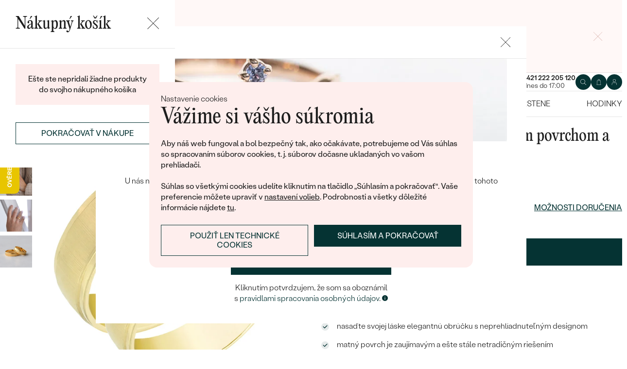

--- FILE ---
content_type: text/html; charset=UTF-8
request_url: https://www.sperky-a-diamanty.sk/sperk/zlate-svadobne-obrucky-s-matnym-povrchom-a-diamantom-zoda/40237
body_size: 25287
content:
<!DOCTYPE html><html class="no-js no-scroll-behavior" lang="sk"><head><meta charset="UTF-8"><title>Zlaté svadobné obrúčky s matným povrchom a diamantom Zoda | Eppi.sk</title><link rel="preload" href="/redesign/fonts/editorial-new_3.woff2" as="font" type="font/woff2" crossorigin><link rel="preload" href="/redesign/fonts/400_4.woff2" as="font" type="font/woff2" crossorigin><link rel="preload" href="/redesign/fonts/500_4.woff2" as="font" type="font/woff2" crossorigin><script>
      !function(e){var t={};function n(r){if(t[r])return t[r].exports;var o=t[r]={i:r,l:!1,exports:{}};return e[r].call(o.exports,o,o.exports,n),o.l=!0,o.exports}n.m=e,n.c=t,n.d=function(e,t,r){n.o(e,t)||Object.defineProperty(e,t,{enumerable:!0,get:r})},n.r=function(e){"undefined"!=typeof Symbol&&Symbol.toStringTag&&Object.defineProperty(e,Symbol.toStringTag,{value:"Module"}),Object.defineProperty(e,"__esModule",{value:!0})},n.t=function(e,t){if(1&t&&(e=n(e)),8&t)return e;if(4&t&&"object"==typeof e&&e&&e.__esModule)return e;var r=Object.create(null);if(n.r(r),Object.defineProperty(r,"default",{enumerable:!0,value:e}),2&t&&"string"!=typeof e)for(var o in e)n.d(r,o,function(t){return e[t]}.bind(null,o));return r},n.n=function(e){var t=e&&e.__esModule?function(){return e.default}:function(){return e};return n.d(t,"a",t),t},n.o=function(e,t){return Object.prototype.hasOwnProperty.call(e,t)},n.p="../js/",n(n.s=15)}({0:function(e,t,n){"use strict";t.a=function(e){"loading"!==document.readyState&&null!==document.body?e():document.addEventListener("DOMContentLoaded",e)}},15:function(e,t,n){"use strict";n.r(t);var r=n(0);document.documentElement.classList.remove("no-js"),function(){try{return document.createEvent("TouchEvent"),!0}catch(e){return!1}}()||document.documentElement.classList.add("no-touch"),Object(r.a)((function(){document.documentElement.style.setProperty("--scrollbar-width",window.innerWidth-document.documentElement.clientWidth+"px")}))}});
      var svgFiles = {
        global: '/redesign/svg/svg.svg?ver=1768252877'
      };
    </script><link rel="stylesheet" href="/redesign/css/styles.css?ver=1769342173"><meta name="viewport" content="width=device-width, initial-scale=1"><meta http-equiv="X-UA-Compatible" content="ie=edge"><meta name="description" content=" nasaďte svojej láske elegantnú obrúčku s neprehliadnuteľným designom. matný povrch je zaujímavým a ešte stále netradičným riešením. ideálne pre moderný pár, ktorý sa nebojí experimentovať a vybočiť z davu. "><meta name="keywords" content=""><meta name="robots" content="index, follow"><meta name="author" content="Eppi"><meta name="revisit-after" content="1 days"><meta property="og:site_name" content="Zlaté svadobné obrúčky s matným povrchom a diamantom Zoda"><meta property="og:title" content="Zlaté svadobné obrúčky s matným povrchom a diamantom Zoda"><meta property="og:type" content="product"><meta property="og:image" content="https://www.sperky-a-diamanty.sk/img/prod/6/60536.jpg"><meta property="og:url" content="https://www.sperky-a-diamanty.sk/sperk/zlate-svadobne-obrucky-s-matnym-povrchom-a-diamantom-zoda/40237"><meta property="og:description" content=" nasaďte svojej láske elegantnú obrúčku s neprehliadnuteľným designom. matný povrch je zaujímavým a ešte stále netradičným riešením. ideálne pre moderný pár, ktorý sa nebojí experimentovať a vybočiť z davu. "><meta property="fb:app_id" content="152498414849440"><link rel="icon" type="image/png" href="/redesign/images/favicons/favicon-96x96.png" sizes="96x96" /><link rel="icon" type="image/svg+xml" href="/redesign/images/favicons/favicon.svg" /><link rel="shortcut icon" href="/redesign/images/favicons/favicon.ico" /><link rel="apple-touch-icon" sizes="180x180" href="/redesign/images/favicons/apple-touch-icon.png" /><meta name="apple-mobile-web-app-title" content="MyWebSite" /><link rel="manifest" href="/redesign/images/favicons/site.webmanifest" /><link rel="stylesheet" href="https://cdn.luigisbox.com/autocomplete.css"/><link rel="dns-prefetch" href="//live.luigisbox.com"><link href="https://www.sperky-a-diamanty.sk/sperk/zlate-svadobne-obrucky-s-matnym-povrchom-a-diamantom-zoda/40237" rel="canonical" /><script>
window.dataLayer = window.dataLayer || [];
dataLayer.push({ ecommerce: null });
dataLayer.push({"event":"page_category_identification","page.category.pageType":"product"});
dataLayer.push({"event":"view_item","ecommerce":{"currency":"EUR","value":"1787.80","items":[{"type":"sold_out_product","item_id":40237,"item_sku":"WB234","item_name":"\"Zlaté svadobné obrúčky s matným povrchom a diamantom Zoda\"","currency":"EUR","discount":"","index":0,"item_brand":"Eppi","item_category":"Svadobné obrúčky","item_category2":"Svadobné obrúčky <br\/>s diamantmi","item_category3":"","item_category4":"","item_category5":"","price":"1787.80","item_url":"https:\/\/www.sperky-a-diamanty.sk\/sperk\/zlate-svadobne-obrucky-s-matnym-povrchom-a-diamantom-zoda\/40237"}]}});
</script><script>window.dataLayer = window.dataLayer || [];</script><script>
  function gtag(){
    dataLayer.push(arguments);
  }

  var gtmData = {};

  function getCookie(cname) {
    var name = cname + "=";
    var decodedCookie = decodeURIComponent(document.cookie);
    var ca = decodedCookie.split(';');

    for (var i = 0; i <ca.length; i++) {
      var c = ca[i];

      while (c.charAt(0) == ' ') {
        c = c.substring(1);
      }
      if (c.indexOf(name) == 0) {
        return c.substring(name.length, c.length);
      }
    }

    return "";
  }

  var cookie = getCookie('cookie-consent');

  if (cookie !== '') {
    gtag('consent', 'default', JSON.parse(cookie));
  }
  else {
    gtag('consent', 'default', {
      'functionality_storage': 'granted',
      'ad_storage': 'denied',
      'analytics_storage': 'denied',
      'personalization_storage': 'denied',
      'ad_user_data': 'denied',
      'ad_personalization': 'denied'
    });
  }

  (function(w,d,s,l,i){w[l]=w[l]||[];w[l].push({'gtm.start':new Date().getTime(),event:'gtm.js'});var f=d.getElementsByTagName(s)[0],j=d.createElement(s),dl=l!='dataLayer'?'&l='+l:'';j.async=true;j.src='https://www.googletagmanager.com/gtm.js?id='+i+dl;f.parentNode.insertBefore(j,f);})(window,document,'script','dataLayer','GTM-M5SG743');
</script><script type="application/ld+json">
{
  "@context": "http://schema.org",
  "@graph": [
          {
        "@context": "https://schema.org",
        "@type": "BreadcrumbList",
        "itemListElement": [
                {
            "@type": "ListItem",
            "position": 1,
            "name": "Svadobné obrúčky",
            "item": "https://www.sperky-a-diamanty.sk/svadobne-obrucky"
                    }
        ,        {
            "@type": "ListItem",
            "position": 2,
            "name": "Svadobné obrúčky <br\/>s diamantmi",
            "item": "https://www.sperky-a-diamanty.sk/svadobne-obrucky/zlate-svadobne-obrucky-s-diamantmi"
                    }
        ,        {
            "@type": "ListItem",
            "position": 3,
            "name": "Zlaté svadobné obrúčky s matným povrchom a diamantom Zoda"        }
                ]
      },
    {
      "@context": "http://schema.org/",
      "@type": "Product",
      "name": "Zlaté svadobné obrúčky s matným povrchom a diamantom Zoda",      "image": "https://www.sperky-a-diamanty.sk/img/prod/6/60536.jpg",      "description": "\r\nnasaďte svojej láske elegantnú obrúčku s neprehliadnuteľným designom. \r\nmatný povrch je zaujímavým a ešte stále netradičným riešením. \r\nideálne pre moderný pár, ktorý sa nebojí experimentovať a vybočiť z davu. \r\n",
      "brand": "Eppi",       "sku": "o-23",
      "mpn": "o-23",
            "offers": {
                "@type": "AggregateOffer",
          "highPrice": "9594",
          "lowPrice": "771",
          "priceCurrency": "EUR",
          "price": "2199",
          "itemCondition": "http://schema.org/NewCondition",
          "availability": "http://schema.org/OutOfStock",
                "hasMerchantReturnPolicy": {
             "@type": "MerchantReturnPolicy",
             "merchantReturnDays": 120,
             "merchantReturnLink": "https://www.sperky-a-diamanty.sk/vratenie-tovaru-a-reklamacia",
             "returnPolicyCategory": "https://schema.org/MerchantReturnFiniteReturnWindow",
             "returnMethod": ["https://schema.org/ReturnByMail", "https://schema.org/ReturnInStore"],
             "returnFees": "https://schema.org/ReturnShippingFees",
             "applicableCountry":""
          }
      }
    }
  ]
}
</script></head><body data-currency="€" class="sk " data-no-subscribe="1" data-csrf="1d262b26570aab83fb5257bf3b59d060522d5b428655bc54665ea6f158d079a69e1289975529873fa6884c93ecf905efb9768a8daac989ca6b821bc92f82569b"><noscript><iframe src="https://www.googletagmanager.com/ns.html?id=GTM-M5SG743" height="0" width="0" style="display:none;visibility:hidden"></iframe></noscript><div class="c-notification-cookie"><div class="c-notification-cookie__body"><p class="c-notification-cookie__pre-title">Nastavenie cookies</p><h2 class="c-notification-cookie__title">Vážime si vášho súkromia</h2><p class="c-notification-cookie__msg"> Aby náš web fungoval a bol bezpečný tak, ako očakávate, potrebujeme od Vás súhlas so spracovaním súborov cookies, t. j. súborov dočasne ukladaných vo vašom prehliadači.<br><br>Súhlas so všetkými cookies udelíte kliknutím na tlačidlo „Súhlasím a pokračovať“. Vaše preferencie môžete upraviť v <a href="#cookie-consent-form" class="js-cookie-preferences">nastavení volieb</a>. Podrobnosti a všetky dôležité informácie nájdete <a href="/subory-cookie-na-nasej-stranke">tu</a>. </p><p class="c-notification-cookie__btns"><span class="c-notification-cookie__btn-agree"><a href="#" class="btn btn--full js-cookie-allow"><span class="btn__text">Súhlasím a pokračovať</span></a></span><span class="c-notification-cookie__btn-deny"><a href="#" class="btn btn--full btn--transparent js-cookie-deny"><span class="btn__text">Použiť len technické cookies</span></a></span></p></div></div><div id="cookie-consent-form" class="u-dn"><div class="js-cookie-alert-content"><div class="c-cookie-preferences"><div class="c-cookie-preferences__header"><h2 class="h3">Nastavenie cookies</h2><p>Vyberte si, ktoré kategórie cookies chcete povoliť.</p></div><ul class="c-cookie-preferences__list"><li class="c-cookie-preferences__item"><p class="c-cookie-preferences__row"><input type="checkbox" id="functionality_storage" value="1" name="functionality_storage" disabled="disabled" checked="checked"><label for="functionality_storage"><span class="c-cookie-preferences__inner"></span><span class="c-cookie-preferences__label">Technické cookies (vždy aktívne) </span></label><span class="c-cookie-preferences__desc"> Bez nich to nepôjde. Sú dôležité pre správne fungovanie nášho webu. Pomáhajú napríklad uchovať obsah vášho košíka alebo uložiť nastavenie súkromia. </span></p></li><li class="c-cookie-preferences__item"><p class="c-cookie-preferences__row"><input type="checkbox" id="analytics_storage" value="1" name="analytics_storage"><label for="analytics_storage"><span class="c-cookie-preferences__inner"></span><span class="c-cookie-preferences__label">Analytické cookies</span></label><span class="c-cookie-preferences__desc"> Pomáhajú nám analyzovať, ako využívate náš web (úplne anonymne), aby sme pre vás mohli zlepšovať jeho fungovanie. </span></p></li><li class="c-cookie-preferences__item"><p class="c-cookie-preferences__row"><input type="checkbox" id="ad_storage" value="1" name="ad_storage"><label for="ad_storage"><span class="c-cookie-preferences__inner"></span><span class="c-cookie-preferences__label">Marketingové cookies</span></label><span class="c-cookie-preferences__desc"> Umožňujú nám zobraziť vám relevantnú reklamu, ktorá je prispôsobená priamo vám na mieru. </span></p></li><li class="c-cookie-preferences__item"><p class="c-cookie-preferences__row"><input type="checkbox" id="personalization_storage" value="1" name="personalization_storage"><label for="personalization_storage"><span class="c-cookie-preferences__inner"></span><span class="c-cookie-preferences__label">Personalizačné cookies</span></label><span class="c-cookie-preferences__desc"> Slúžia pre váš lepší užívateľský dojem zo stránok. Môžeme vám potom zobraziť obsah alebo funkcie prispôsobené len vám. </span></p></li></ul><p class="c-cookie-preferences__btns"><span class="c-cookie-preferences__btn-agree"><a href="#" class="btn btn--full js-cookie-allow"><span class="btn__text">Povoliť všetky cookies</span></a></span><span class="c-cookie-preferences__btn-custom"><a href="#" class="btn btn--full js-cookie-custom"><span class="btn__text">Povoliť vybrané cookies</span></a></span></p></div></div></div><header role="banner" class="l-header js-header-size"><div class="c-top-bar" data-count="1"><div class="c-top-bar__wrapper"><ul class="c-top-bar__list"><li class="c-top-bar__item c-top-bar__item--center c-top-bar__item--show js-gae-promo" style="--topBarBgColor: #FFF8F7; --topBarColor: #FFFFFF; --topBarIconColor: #B77165" data-alert-name="valentyn_2026_hb_sk" data-gae-label="valentyn_2026_hb_sk" data-gae-position="hello_bar" data-delay="10"><div class="container"><p class="c-top-bar__p"><span class="c-top-bar__icon"><svg class="w-icon w-icon--btn-favourite"><use xlink:href="/redesign/svg/svg.svg?ver=1768252877#icon-btn-favourite"></use></svg></span><span class="c-top-bar__desc"><span class="u-dn@md"><a href="https://www.sperky-a-diamanty.sk/valentinske-sperky">Darujte (si) k <strong>Valentínovi</strong> šperk so <strong>zľavou 14%</strong> s kódom <strong>ZLASKY</strong>. Akcia platí len do <strong>14. 2.</strong></a></span><span class="u-dn u-db@md"><a href="https://www.sperky-a-diamanty.sk/valentinske-sperky">Darujte (si) k <strong>Valentínovi</strong> šperk so <strong>zľavou 14%</strong> s kódom <strong>ZLASKY</strong>. Akcia platí len do <strong>14. 2.</strong></a></span></span></p><p class="c-top-bar__close-p"><button type="submit" class="c-top-bar__close js-hello-bar-close" aria-label="Zavřít" title="Zavřít"><svg class="w-icon w-icon--cross"><use xlink:href="/redesign/svg/svg.svg?ver=1768252877#icon-cross"></use></svg></button></p></div></li></ul></div></div><div class="l-header__stick"><div class="l-header__stick-inner"><div class="l-header__inner-wrapper"><div class="container"><div class="l-header__inner"><div class="l-header__desktop-nav"><nav class="n-desktop" role="navigation"><ul class="n-desktop__list"><li class="n-desktop__item"><a href="/napoveda/o-nas" class="n-desktop__link"> O nás </a></li><li class="n-desktop__item"><a href="/blog" class="n-desktop__link"> Blog </a></li><li class="n-desktop__item"><a href="/sperky-na-mieru" class="n-desktop__link"> Šperky na mieru </a></li><li class="n-desktop__item"><a href="/stretnite-sa-s-nami#meet" class="btn btn--with-icon"><span class="btn__text"><svg class="w-icon w-icon--btn-meeting"><use xlink:href="/redesign/svg/svg.svg?ver=1768252877#icon-btn-meeting"></use></svg><span> Dohodnúť stretnutie </span></span></a></li></ul></nav></div><p class="l-header__logo"><a href="/" class="l-header__logo-link"><svg xmlns="http://www.w3.org/2000/svg" viewBox="0 0 194 113.8"><g id="Layer_2" data-name="Layer 2" fill="currentColor"><path d="M119.9 81.2v32.7h-5V83.6l2.7-1.2 2.3-1.2zm60.5-31.9a32.8 32.8 0 0 1-32.8 32.8 32.4 32.4 0 0 1-20-6.8 36.2 36.2 0 0 0 3.3-3.9 27.4 27.4 0 0 0 16.7 5.6 27.7 27.7 0 0 0 0-55.5h-1.9a2.7 2.7 0 0 0-.4 0l-1.5.2q-.5 0-.9.2h-.1l-.8.1-1 .2a2.8 2.8 0 0 0-.3.1l-.5.2a21 21 0 0 0-2.5.8 12.6 12.6 0 0 0-1.1.5l-.8.3-.5.3a26.4 26.4 0 0 0-2.6 1.4l-.4.3h-.2l-.2.2a23.6 23.6 0 0 0-2.2 1.7 24 24 0 0 0-2.3 2.2 26.6 26.6 0 0 0-2.2 2.8 28.6 28.6 0 0 0-2 3.1 28 28 0 0 0-3.4 13.2v15a23.5 23.5 0 0 1-3.6 3.6l-1.4 1V48.5a31.7 31.7 0 0 1 .5-4.8V43a32 32 0 0 1 3.4-9.4 30.5 30.5 0 0 1 3-4.4 29.6 29.6 0 0 1 2.3-2.8 27.7 27.7 0 0 1 2.4-2.2 24.8 24.8 0 0 1 2.3-1.7l.3-.3a30.1 30.1 0 0 1 3.7-2.2l1-.5h.2l.8-.4 1-.4 1-.4 1.2-.4a4.9 4.9 0 0 1 .6-.2l1.2-.3 1.3-.3 1-.2 1.2-.2h1a32.8 32.8 0 0 1 36.2 32.5z"/><path d="M134.3 49.3a32.7 32.7 0 0 1-14.8 27.4 32 32 0 0 1-3.6 2A32.8 32.8 0 0 1 81.2 75a32.9 32.9 0 0 1-7.4-8.2v47h-5V49.3a32.8 32.8 0 0 1 32.8-32.8 32.5 32.5 0 0 1 14.3 3.3 32 32 0 0 1 5.4 3.4l-.4.3a34.5 34.5 0 0 0-2.6 3.1l-.3.4a27.6 27.6 0 0 0-16.4-5.4 27.7 27.7 0 0 0-17.2 49.5 27.4 27.4 0 0 0 17.2 6 27.8 27.8 0 0 0 27.7-27.7v-1.7l-.2-1.6v-.3l-.2-1.2v-.2l-.3-1.5v-.2a27.5 27.5 0 0 0-1.6-4.4.3.3 0 0 0 0-.1 23.5 23.5 0 0 1 1.7-2.6l1.6-2a33.4 33.4 0 0 1 3 7.9l.3 1 .4 2.2.1 1a16.6 16.6 0 0 1 .2 1.9v1.7zm52-30.7h5.1v63h-5zM32.3 16.3a30.4 30.4 0 0 0-22.9 9.9A32.7 32.7 0 0 0 0 49.4a31.7 31.7 0 0 0 9.7 23.2 31.6 31.6 0 0 0 23 9.7 32.8 32.8 0 0 0 15-3.7 32 32 0 0 0 11.5-10l.5-.6-4-2.8-.3.6a26.4 26.4 0 0 1-22.6 11.6 26.7 26.7 0 0 1-19.5-8A27 27 0 0 1 5.1 51h59.5v-1.6a32.5 32.5 0 0 0-9.5-23.2 30.7 30.7 0 0 0-23-9.9zm0 5a26 26 0 0 1 18.7 7.4 27.1 27.1 0 0 1 8.4 17.4H5a28 28 0 0 1 8.5-17.3 25.7 25.7 0 0 1 18.6-7.5zM183.8 5.1l5.1-5 5 5-5 5z"/></g></svg></a></p><div class="l-header__side-nav"><nav class="n-side" role="navigation"><p class="n-side__contact"><a href="tel:+421222205120"><picture><source srcset="https://img.sperky-a-diamanty.sk/c7e2014c-dbe0-40f4-b463-b7268c2d7700/h=200 2x, https://img.sperky-a-diamanty.sk/c7e2014c-dbe0-40f4-b463-b7268c2d7700/h=100 1x"><img src="https://img.sperky-a-diamanty.sk/c7e2014c-dbe0-40f4-b463-b7268c2d7700/h=100" alt="" width="100" height="100" loading="lazy"></picture><span><strong>+421 222 205 120</strong><small>dnes do 17:00</small></span></a></p><ul class="n-side__list"><li class="n-side__item n-side__item--search"><button type="button" class="n-side__link"><svg class="w-icon w-icon--search"><use xlink:href="/redesign/svg/svg.svg?ver=1768252877#icon-search"></use></svg></button></li><li class="n-side__item n-side__item--2"><a href="/nakupna-karta" class="n-side__link js-cart-toggler" data-count="0" data-price=""><svg class="w-icon w-icon--cart"><use xlink:href="/redesign/svg/svg.svg?ver=1768252877#icon-cart"></use></svg></a></li><li class="n-side__item n-side__item--3"><a href="/prihlasenie" class="n-side__link "><svg class="w-icon w-icon--account"><use xlink:href="/redesign/svg/svg.svg?ver=1768252877#icon-account"></use></svg></a></li><li class="n-side__item n-side__item--toggler"><button type="button" class="n-side__toggler js-mobile-nav-toggler"><i></i><span class="u-hidden">Otvoriť navigáciu</span></button></li></ul></nav></div></div></div></div><nav class="n-main" role="navigation"><div class="container"><ul class="n-main__list"><li class=" n-main__item n-main__item--gifts "><a href="/valentinske-sperky" class="n-main__link"> Valentín </a></li><li class=" n-main__item n-main__item--subs "><div class="n-main__category"><a href="/svadobne-obrucky" class="n-main__link"> Svadobné obrúčky </a><a href="/svadobne-obrucky" class="n-main__toggler"></a></div><div class="n-main__panel"><div class="n-main__panel-overflow"><div class="n-sub n-sub--4"><ul class="n-sub__list"><li class="n-sub__item"><strong>Neprehliadnite</strong><ul><li><a href="/svadobne-obrucky/novinky">Novinky</a></li><li><a href="/svadobne-obrucky/bestsellery">Bestsellery</a></li><li><a href="/svadobne-obrucky/hazelnut-zlato">Hazelnut gold</a></li></ul></li><li class="n-sub__item"><strong>Podľa materiálu</strong><ul><li><a href="/svadobne-obrucky/klasicke-zlate-svadobne-obrucky">Zlato</a></li><li><a href="/svadobne-obrucky/platinove-obrucky">Platina</a></li><li><a href="/svadobne-obrucky/karbonove">Karbon</a></li><li><a href="/svadobne-obrucky/titanove">Titan</a></li><li><a href="/svadobne-obrucky/tantalove">Tantal</a></li><li><a href="/svadobne-obrucky/obrucky-z-kombinovaneho-zlata">Kombinované zlato</a></li></ul></li><li class="n-sub__item"><strong>Podľa štýlu</strong><ul><li><a href="/svadobne-obrucky/klasicke-zlate-svadobne-obrucky">Jednoduché</a></li><li><a href="/svadobne-obrucky/minimalisticke-svadobne-obrucky">Bez kameňa</a></li><li><a href="/svadobne-obrucky/eternity-prstene">Eternity</a></li><li><a href="/svadobne-obrucky/vykrojene-svadobne-obrucky">Vykrojené</a></li><li><a href="/svadobne-obrucky/vintage-svadobne-obrucky">Vintage</a></li><li><a href="/svadobne-obrucky/atypicke-svadobne-obrucky">Netradičné</a></li><li><a href="/svadobne-obrucky/atypicke-svadobne-obrucky/tepane">Tepané</a></li><li><a href="/svadobne-obrucky/rucne-ryte">Ručne ryté</a></li><li><a href="/svadobne-obrucky/atypicke-svadobne-obrucky/s-vyplnou">S výplňou</a></li><li><a href="/svadobne-obrucky/svadobne-sety">Svadobné sety</a></li></ul></li><li class="n-sub__item"><strong>Podľa ceny</strong><ul><li><a href="/svadobne-obrucky/cenovo-dostupne">Cenovo dostupné</a></li><li><a href="/svadobne-obrucky/luxusne">Luxusné</a></li></ul></li></ul><div class="n-sub__banner n-sub__banner--dark"><picture class="n-sub__banner-img"><source srcset="/cdn-cgi/image/f=auto,w=1024,fit=scale-down/images/nav-boxes/weddings2x.jpg 2x, /cdn-cgi/image/f=auto,w=548,fit=scale-down/images/nav-boxes/weddings2x.jpg 1x" media="(max-width:567px)"><source srcset="/cdn-cgi/image/f=auto/images/nav-boxes/weddings2x.jpg 2x, /cdn-cgi/image/f=auto,w=512,fit=scale-down/images/nav-boxes/weddings2x.jpg 1x" media="(max-width:1023px)"><source srcset="/cdn-cgi/image/f=auto/images/nav-boxes/weddings2x.jpg 2x, /cdn-cgi/image/f=auto,w=1024,fit=scale-down/images/nav-boxes/weddings2x.jpg 1x"><img src="/cdn-cgi/image/f=auto,w=1024,fit=scale-down/images/nav-boxes/weddings2x.jpg" alt="" width="491" height="254" loading="lazy"></picture><div class="n-sub__banner-desc"><p class="h1 n-sub__banner-title">Najpredávanejšie svadobné obrúčky</p><p class="n-sub__banner-cta"><a href="/svadobne-obrucky/bestsellery" class="btn btn--full@lgDown btn--white w-mask"><span class="btn__text"> Prezrieť </span></a></p></div></div></div></div></div></li><li class=" n-main__item n-main__item--subs "><div class="n-main__category"><a href="/zasnuby" class="n-main__link"> Zásnubné prstene </a><a href="/zasnuby" class="n-main__toggler"></a></div><div class="n-main__panel"><div class="n-main__panel-overflow"><div class="n-sub n-sub--5"><ul class="n-sub__list"><li class="n-sub__item"><strong>Neprehliadnite</strong><ul><li><a href="/zasnuby/novinky">Novinky</a></li><li><a href="/zasnuby/bestsellery">Bestsellery</a></li><li><a href="/zasnubne-prstene-wave">Wave kolekcia</a></li><li><a href="/kolekcie/pure-sparkle">Pure sparkle kolekcia</a></li></ul></li><li class="n-sub__item"><strong>Podľa štýlu</strong><ul><li><a href="/zasnuby/zasnubne-prstene-s-diamantmi/soliter">Soliter</a></li><li><a href="/zasnuby/zasnubne-prstene-s-postrannymi-diamantmi">Postranné drahokamy</a></li><li><a href="/zasnuby/halo-zasnubne-prstene-s-diamantmi">Halo</a></li><li><a href="/zasnuby/zasnubne-prstene-s-tromi-diamantmi">Tri drahokamy</a></li><li><a href="/zasnuby/vintage-zasnubne-prstene-s-diamantmi">Vintage</a></li><li><a href="/svadobne-obrucky/svadobne-sety">Set zásnubného prsteňa a obrúčok</a></li><li><a href="/zasnuby/netradicne-zasnubne-prstene">Netradičné</a></li></ul></li><li class="n-sub__item"><strong>Zostavte si prsteň</strong><ul><li><a href="/vyberte-si-prsten">Začať s prsteňom</a></li><li><a href="/diamanty-k-osadeniu">Začať s diamantom</a></li><li><a href="/diamanty-k-osadeniu-laboratorne">Začať s labgrown diamantom</a></li><li><a href="/diamanty-k-osadeniu-farebne">Začať s farebným diamantom</a></li></ul></li><li class="n-sub__item"><strong>Podľa drahokamu</strong><ul><li><a href="/zasnuby/zasnubne-prstene-s-diamantmi">Diamant</a></li><li><a href="/zasnuby/prstene-s-lab-grown-diamantmi">Lab grown diamant</a></li><li><a href="/zasnuby/zasnubne-prstene-s-moissanitom">Moissanit</a></li><li><a href="/zasnuby/zasnubne-prstene-s-farebnymi-diamantami">Farebný diamant</a></li><li><a href="/zasnuby/zasnubne-prstene-s-ciernymi-diamantmi">Čierny diamant</a></li><li><a href="/zasnuby/prstene-se-salt-and-pepper-diamantmi">Salt and Pepper diamant</a></li><li><a href="/zasnuby/zasnubne-prstene-s-drahokamami">Drahokam</a></li></ul></li><li class="n-sub__item"><strong>Podľa materiálu</strong><ul><li><a href="/zasnuby/zlate-zasnubne-prstene">Zlato</a></li><li><a href="/zasnuby/platinove-zasnubne-prstene">Platina</a></li></ul></li></ul><div class="n-sub__banner"><picture class="n-sub__banner-img"><source srcset="/cdn-cgi/image/f=auto,w=1024,fit=scale-down/images/nav-boxes/wave-collection2x.jpg 2x, /cdn-cgi/image/f=auto,w=548,fit=scale-down/images/nav-boxes/wave-collection2x.jpg 1x" media="(max-width:567px)"><source srcset="/cdn-cgi/image/f=auto,scq=50/images/nav-boxes/wave-collection2x.jpg 2x, /cdn-cgi/image/f=auto,w=512,fit=scale-down/images/nav-boxes/wave-collection2x.jpg 1x" media="(max-width:1023px)"><source srcset="/cdn-cgi/image/f=auto/images/nav-boxes/wave-collection2x.jpg 2x, /cdn-cgi/image/f=auto,w=548,fit=scale-down/images/nav-boxes/wave-collection2x.jpg 1x"><img src="/cdn-cgi/image/f=auto,w=548,fit=scale-down/images/nav-boxes/wave-collection2x.jpg" alt="" width="254" height="255" loading="lazy"></picture><div class="n-sub__banner-desc"><p class="h1 n-sub__banner-title">Wave kolekcia</p><p class="n-sub__banner-cta"><a href="/zasnubne-prstene-wave" class="btn btn--full@lgDown w-mask"><span class="btn__text"> Objaviť </span></a></p></div></div></div></div></div></li><li class=" n-main__item n-main__item--subs "><div class="n-main__category"><a href="/sperky" class="n-main__link"> Šperky </a><a href="/sperky" class="n-main__toggler"></a></div><div class="n-main__panel"><div class="n-main__panel-overflow"><div class="n-sub n-sub--5"><ul class="n-sub__list"><li class="n-sub__item"><strong>Neprehliadnite</strong><ul><li><a href="/kolekcie/maly-princ">Malý princ</a></li><li><a href="/kolekcie">Kolekcie</a></li><li><a href="/novinky">Novinky</a></li><li><a href="/sperky-skladom">Šperky skladom</a></li><li><a href="/bestsellery">Bestsellery</a></li><li><a href="/tipy-na-darceky/darceky-pre-zeny">Darčeky pre ženy</a></li><li><a href="/tipy-na-darceky/darceky-pre-muzov">Darčeky pre mužov</a></li><li><a href="/vypredaj">Výpredaj</a></li><li><a href="/ked-sperky-pomahaju">Šperky čo pomáhajú</a></li></ul></li><li class="n-sub__item"><strong>Podľa typu</strong><ul><li><a href="/sperky/nausnice">Náušnice</a></li><li><a href="/sperky/prstene">Prstene</a></li><li><a href="/sperky/privesky-nahrdelniky">Prívesky</a></li><li><a href="/sperky/naramky">Náramky</a></li><li><a href="/sperky/sety">Sety</a></li><li><a href="/panske-sperky">Pánske šperky</a></li><li><a href="/detske-sperky">Detské šperky</a></li><li><a href="/sperky/brosne">Brošne</a></li><li><a href="/sperkovnice">Šperkovnice</a></li></ul></li><li class="n-sub__item"><strong>Podľa materiálu</strong><ul><li><a href="/sperky/zlate-sperky">Zlaté</a></li><li><a href="/sperky/strieborne-sperky">Strieborné</a></li><li><a href="/sperky/platinove-sperky">Platinové</a></li></ul></li><li class="n-sub__item"><strong>Podľa drahokamu</strong><ul><li><a href="/sperky/diamantove-sperky">S diamantmi</a></li><li><a href="/sperky/drahokamy">S drahokamami</a></li><li><a href="/sperky-s-lab-grown-diamantmi">S Lab grown diamantmi</a></li><li><a href="/sperky/perlove-sperky">S perlami</a></li></ul></li><li class="n-sub__item"><strong>Podľa štýlu</strong><ul><li><a href="/personalizovane-sperky">Personalizované</a></li><li><a href="/symbolicke-sperky">Symbolické</a></li><li><a href="/sperky/minimalisticke">Minimalistické</a></li><li><a href="/sperky/podla-farby-drahokamu">Podľa farby</a></li><li><a href="/podla-tvaru-diamantu">Podľa tvaru drahokamu</a></li><li><a href="/sperky-na-mieru">Na mieru</a></li><li><a href="/diamanty">Diamanty</a></li></ul></li></ul><div class="n-sub__banner"><picture class="n-sub__banner-img"><source srcset="/cdn-cgi/image/f=auto,w=1024,fit=scale-down/images/nav-boxes/jewels26_2x.jpg 2x, /cdn-cgi/image/f=auto,w=548,fit=scale-down/images/nav-boxes/jewels26_2x.jpg 1x" media="(max-width:567px)"><source srcset="/cdn-cgi/image/f=auto,scq=50/images/nav-boxes/jewels26_2x.jpg 2x, /cdn-cgi/image/f=auto,w=512,fit=scale-down/images/nav-boxes/jewels26_2x.jpg 1x" media="(max-width:1023px)"><source srcset="/cdn-cgi/image/f=auto/images/nav-boxes/jewels26_2x.jpg 2x, /cdn-cgi/image/f=auto,w=548,fit=scale-down/images/nav-boxes/jewels26_2x.jpg 1x"><img src="/cdn-cgi/image/f=auto,w=548,fit=scale-down/images/nav-boxes/jewels26_2x.jpg" alt="" width="254" height="255" loading="lazy"></picture><div class="n-sub__banner-desc"><p class="h1 n-sub__banner-title">Bestsellery</p><p class="n-sub__banner-cta"><a href="/bestsellery" class="btn btn--full@lgDown w-mask"><span class="btn__text"> Objaviť </span></a></p></div></div></div></div></div></li><li class=" n-main__item n-main__item--subs "><div class="n-main__category"><a href="/sperky/nausnice" class="n-main__link"> Náušnice </a><a href="/sperky/nausnice" class="n-main__toggler"></a></div><div class="n-main__panel"><div class="n-main__panel-overflow"><div class="n-sub n-sub--5"><ul class="n-sub__list"><li class="n-sub__item"><strong>Neprehliadnite</strong><ul><li><a href="/sperky/nausnice/novinky">Novinky</a></li><li><a href="/sperky/nausnice/bestsellery">Bestsellery</a></li><li><a href="/sperky-skladom/nausnice-skladom">Šperky skladom</a></li><li><a href="/sperky/nausnice/vypredaj">Výpredaj</a></li></ul></li><li class="n-sub__item"><strong>Podľa materiálu</strong><ul><li><a href="/sperky/nausnice/zlate-nausnice">Zlaté</a></li><li><a href="/sperky/nausnice/strieborne-nausnice">Strieborné</a></li><li><a href="/sperky/nausnice/platinove-nausnice">Platinové</a></li></ul></li><li class="n-sub__item"><strong>Podľa štýlu</strong><ul><li><a href="/sperky/nausnice/kostkove-nausnice">Napichovacie</a></li><li><a href="/sperky/nausnice/kruhove-nausnice">Kruhové</a></li><li><a href="/sperky/nausnice/minimalisticke">Minimalistické</a></li><li><a href="/sperky/nausnice/visiace-nausnice">Visiace</a></li><li><a href="/sperky/nausnice/soliter">Solitér</a></li><li><a href="/sperky/nausnice/v-tvare-srdca">V tvare srdca</a></li><li><a href="/sperky/nausnice/detske-nausnice">Detské </a></li><li><a href="/sperky/piercingy">Piercing</a></li></ul></li><li class="n-sub__item"><strong>Podľa drahokamu</strong><ul><li><a href="/sperky/nausnice/diamantove-nausnice">S diamantmi</a></li><li><a href="/sperky/nausnice/nausnice-s-drahokamami">S drahokamami</a></li><li><a href="/sperky/nausnice/perlove-nausnice">S perlami</a></li></ul></li><li class="n-sub__item"><strong>Podľa ceny</strong><ul><li><a href="/sperky/nausnice/cenovo-dostupne">Cenovo dostupné</a></li><li><a href="/sperky/nausnice/luxusne">Luxusné</a></li></ul></li></ul><div class="n-sub__banner n-sub__banner--dark"><picture class="n-sub__banner-img"><source srcset="/cdn-cgi/image/f=auto,w=1024,fit=scale-down/images/nav-boxes/earrings2x.jpg 2x, /cdn-cgi/image/f=auto,w=548,fit=scale-down/images/nav-boxes/earrings2x.jpg 1x" media="(max-width:567px)"><source srcset="/cdn-cgi/image/f=auto,scq=50/images/nav-boxes/earrings2x.jpg 2x, /cdn-cgi/image/f=auto,w=512,fit=scale-down/images/nav-boxes/earrings2x.jpg 1x" media="(max-width:1023px)"><source srcset="/cdn-cgi/image/f=auto/images/nav-boxes/earrings2x.jpg 2x, /cdn-cgi/image/f=auto,w=548,fit=scale-down/images/nav-boxes/earrings2x.jpg 1x"><img src="/cdn-cgi/image/f=auto,w=548,fit=scale-down/images/nav-boxes/earrings2x.jpg" alt="" width="254" height="255" loading="lazy"></picture><div class="n-sub__banner-desc"><p class="h1 n-sub__banner-title">Najpredávanejšie náušnice</p><p class="n-sub__banner-cta"><a href="/sperky/nausnice/bestsellery" class="btn btn--full@lgDown btn--white w-mask"><span class="btn__text"> Prezrieť </span></a></p></div></div></div></div></div></li><li class=" n-main__item n-main__item--subs "><div class="n-main__category"><a href="/sperky/privesky-nahrdelniky" class="n-main__link"> Prívesky </a><a href="/sperky/privesky-nahrdelniky" class="n-main__toggler"></a></div><div class="n-main__panel"><div class="n-main__panel-overflow"><div class="n-sub n-sub--5"><ul class="n-sub__list"><li class="n-sub__item"><strong>Neprehliadnite</strong><ul><li><a href="/sperky/privesky-nahrdelniky/novinky">Novinky</a></li><li><a href="/sperky/privesky-nahrdelniky/bestsellery">Bestsellery</a></li><li><a href="/sperky-skladom/privesky-skladom">Šperky skladom</a></li><li><a href="/sperky-skladom/privesky-skladom">Výpredaj</a></li></ul></li><li class="n-sub__item"><strong>Podľa materiálu</strong><ul><li><a href="/sperky/privesky-nahrdelniky/zlate">Zlaté</a></li><li><a href="/sperky/privesky--nahrdelniky/strieborne-privesky--nahrdelniky">Strieborné</a></li><li><a href="/sperky/privesky--nahrdelniky/platinove">Platinové</a></li></ul></li><li class="n-sub__item"><strong>Podľa štýlu</strong><ul><li><a href="/sperky/privesky--nahrdelniky/soliter">Solitér</a></li><li><a href="/sperky/privesky--nahrdelniky/k-narodeniu-dietata">Narodenie dieťaťa</a></li><li><a href="/personalizovane-privesky-a-nahrdelniky">Personalizované</a></li><li><a href="/sperky/privesky--nahrdelniky/so-znamenim-zverokruhu">So znamením zverokruhu</a></li><li><a href="/sperky/privesky--nahrdelniky/minimalisticke">Minimalistické</a></li><li><a href="/sperky/medailony">Medailóny</a></li><li><a href="/sperky/privesky--nahrdelniky/retiazky">Retiazky</a></li><li><a href="/sperky/privesky-nahrdelniky/v-tvare-srdca">V tvare srdca</a></li><li><a href="/sperky/privesky--nahrdelniky/so-zvieratami">So zvieratami</a></li></ul></li><li class="n-sub__item"><strong>Podľa drahokamu</strong><ul><li><a href="/sperky/privesky--nahrdelniky/diamantove-privesky--nahrdelniky">S diamantmi</a></li><li><a href="/sperky/privesky--nahrdelniky/s-postrannymi-kamenmi">S drahokamami</a></li><li><a href="/sperky/privesky--nahrdelniky/perlove-privesky-a-nahrdelniky">S perlami</a></li></ul></li><li class="n-sub__item"><strong>Podľa ceny</strong><ul><li><a href="/sperky/privesky-nahrdelniky/cenovo-dostupne">Cenovo dostupné</a></li><li><a href="/sperky/privesky-nahrdelniky/luxusne">Luxusné</a></li></ul></li></ul><div class="n-sub__banner"><picture class="n-sub__banner-img"><source srcset="/cdn-cgi/image/f=auto,w=1024,fit=scale-down/images/nav-boxes/necklaces2x.jpg 2x, /cdn-cgi/image/f=auto,w=548,fit=scale-down/images/nav-boxes/necklaces2x.jpg 1x" media="(max-width:567px)"><source srcset="/cdn-cgi/image/f=auto,scq=50/images/nav-boxes/necklaces2x.jpg 2x, /cdn-cgi/image/f=auto,w=512,fit=scale-down/images/nav-boxes/necklaces2x.jpg 1x" media="(max-width:1023px)"><source srcset="/cdn-cgi/image/f=auto/images/nav-boxes/necklaces2x.jpg 2x, /cdn-cgi/image/f=auto,w=548,fit=scale-down/images/nav-boxes/necklaces2x.jpg 1x"><img src="/cdn-cgi/image/f=auto,w=548,fit=scale-down/images/nav-boxes/necklaces2x.jpg" alt="" width="254" height="255" loading="lazy"></picture><div class="n-sub__banner-desc"><p class="h1 n-sub__banner-title">Personalizované prívesky</p><p class="n-sub__banner-cta"><a href="/personalizovane-privesky-a-nahrdelniky" class="btn btn--full@lgDown w-mask"><span class="btn__text"> Objaviť </span></a></p></div></div></div></div></div></li><li class=" n-main__item n-main__item--subs "><div class="n-main__category"><a href="/sperky/prstene" class="n-main__link"> Prstene </a><a href="/sperky/prstene" class="n-main__toggler"></a></div><div class="n-main__panel"><div class="n-main__panel-overflow"><div class="n-sub n-sub--5"><ul class="n-sub__list"><li class="n-sub__item"><strong>Neprehliadnite</strong><ul><li><a href="/sperky/prstene/novinky">Novinky</a></li><li><a href="/sperky/prstene/bestsellery">Bestsellery</a></li><li><a href="/sperky-skladom/prstene-skladom">Šperky skladom</a></li><li><a href="/sperky/prstene/vypredaj">Výpredaj</a></li></ul></li><li class="n-sub__item"><strong>Podľa materiálu</strong><ul><li><a href="/sperky/prstene/zlate-prstene">Zlaté</a></li><li><a href="/sperky/prstene/strieborne-prstene">Strieborné</a></li><li><a href="/sperky/prstene/platinove-prstene">Platinové</a></li></ul></li><li class="n-sub__item"><strong>Podľa štýlu</strong><ul><li><a href="/sperky/prstene/eternity-prstene">Eternity</a></li><li><a href="/sperky/prstene/minimalisticke-prstene">Minimalistické</a></li><li><a href="/sperky/prstene/statement-prstene">Statement</a></li><li><a href="/sperky/prstene/pecatne-prstene-pre-zeny">Pečatné</a></li><li><a href="/personalizovane-sperky/personalizovane-prstene">Personalizované</a></li></ul></li><li class="n-sub__item"><strong>Podľa drahokamu</strong><ul><li><a href="/sperky/prstene/diamantove-prstene">S diamantmi</a></li><li><a href="/sperky/prstene/prstene-s-drahokamami">S drahokamami</a></li><li><a href="/sperky/prstene/perlove-prstene">S perlami</a></li></ul></li><li class="n-sub__item"><strong>Podľa ceny</strong><ul><li><a href="/sperky/prstene/cenovo-dostupne">Cenovo dostupné</a></li><li><a href="/sperky/prstene/luxusne">Luxusné</a></li></ul></li></ul><div class="n-sub__banner"><picture class="n-sub__banner-img"><source srcset="/cdn-cgi/image/f=auto,w=1024,fit=scale-down/images/nav-boxes/rings2x.jpg 2x, /cdn-cgi/image/f=auto,w=548,fit=scale-down/images/nav-boxes/rings2x.jpg 1x" media="(max-width:567px)"><source srcset="/cdn-cgi/image/f=auto,scq=50/images/nav-boxes/rings2x.jpg 2x, /cdn-cgi/image/f=auto,w=512,fit=scale-down/images/nav-boxes/rings2x.jpg 1x" media="(max-width:1023px)"><source srcset="/cdn-cgi/image/f=auto/images/nav-boxes/rings2x.jpg 2x, /cdn-cgi/image/f=auto,w=548,fit=scale-down/images/nav-boxes/rings2x.jpg 1x"><img src="/cdn-cgi/image/f=auto,w=548,fit=scale-down/images/nav-boxes/rings2x.jpg" alt="" width="254" height="255" loading="lazy"></picture><div class="n-sub__banner-desc"><p class="h1 n-sub__banner-title">Najpredávanejšie prstene</p><p class="n-sub__banner-cta"><a href="/sperky/prstene/bestsellery" class="btn btn--full@lgDown w-mask"><span class="btn__text"> Prezrieť </span></a></p></div></div></div></div></div></li><li class=" n-main__item "><a href="/hodinky-vremmy" class="n-main__link"> Hodinky </a></li><li class=" n-main__item n-main__item--mobile "><a href="/napoveda/o-nas" class="n-main__link"> O nás </a></li><li class=" n-main__item n-main__item--mobile "><a href="/blog" class="n-main__link"> Blog </a></li><li class=" n-main__item n-main__item--mobile "><a href="/sperky-na-mieru" class="n-main__link"> Šperky na mieru </a></li><li class=" n-main__item n-main__item--mobile "><a href="/stretnite-sa-s-nami" class="btn btn--full btn--with-icon"><span class="btn__text"><svg class="w-icon w-icon--btn-meeting"><use xlink:href="/redesign/svg/svg.svg?ver=1768252877#icon-btn-meeting"></use></svg><span> Dohodnúť stretnutie </span></span></a></li></ul></div></nav></div></div></header><div class="c-search-inner"><button type="button" class="c-search-inner__closer js-search-toggler"></button><div class="c-search-inner__inner"><button type="button" class="c-search-inner__inner-closer js-search-toggler"><svg class="w-icon w-icon--cross"><use xlink:href="/redesign/svg/svg.svg?ver=1768252877#icon-cross"></use></svg></button><form method="get" accept-charset="utf-8" role="search" id="ProductSearchForm" class="c-search" action="/vyhladavanie"><p><label for="search" class="c-search-inner__label">Vyhľadať</label><input type="search" class="c-search-inner__input" name="q" placeholder="Zadajte hľadaný výraz...…" id="searchText" aria-labelledby="searchText" aria-label="Search"></p><p class="button"><button type="submit" name="submit"> Vyhľadať </button></p></form><script>
        lugisboxConfig = {
          TrackerId: '294507-348926',
          Locale: 'sk',
          Translations: {"sk":{"showAllTitle":"Zobraziť všetko","showBuyTitle":"Do košíka","placeholderText":"Vyhľadať...","hint":"Pre vyhľadávanie :query stlačte Enter","noResultsMessage":"Na frázu :query sme nič nenašli.","noResultsMessageOne":"Na frázu :query sme našli len 1 položku.","types":{"item":{"name":"Produkty","recommendHeroName":"Populárne produkty","heroName":"Top produkt","recommendName":"Top produkt"},"query":{"name":"Fráza","recommendName":"Populárne frázy"},"category":{"name":"Kategória","recommendName":"Populárne kategórie"},"article":{"name":"Články","recommendName":"Populárne články"},"brand":{"name":"Značky","recommendName":"Populárne značky"}},"priceFilter":{"minimumFractionDigits":0,"maximumFractionDigits":2,"locale":"sk","prefixed":false,"symbol":"€"}}},
        };
      </script></div></div><main role="main" id="content"><div class="p-detail"><div class="container"><div class="p-detail__breadcrumbs"><div class=" c-breadcrumbs "><ul class="c-breadcrumbs__list"><li class="c-breadcrumbs__item"><a href="/svadobne-obrucky"> Svadobné obrúčky </a><svg class="w-icon w-icon--breadcrumb-arrow"><use xlink:href="/redesign/svg/svg.svg?ver=1768252877#icon-breadcrumb-arrow"></use></svg></li><li class="c-breadcrumbs__item"><a href="/svadobne-obrucky/zlate-svadobne-obrucky-s-diamantmi"> Svadobné obrúčky <br/>s diamantmi </a></li></ul></div></div><div style="margin-bottom: var(--spacing);"><form method="post" accept-charset="utf-8" id="ProductViewForm" class="js-product-form-packaging" action="/zabalit/40237"><div style="display:none;"><input type="hidden" name="_method" value="POST"/><input type="hidden" name="_csrfToken" autocomplete="off" value="1d262b26570aab83fb5257bf3b59d060522d5b428655bc54665ea6f158d079a69e1289975529873fa6884c93ecf905efb9768a8daac989ca6b821bc92f82569b"/></div><div class="p-detail__grid"><div class="p-detail__gallery"><div class="c-gallery-mobile"><p class="h2 c-gallery-mobile__title">Zlaté svadobné obrúčky s matným povrchom a diamantom Zoda</p><div class="c-gallery-mobile__wrapper"><p class="c-gallery-mobile__like-p"><span role="link" data-href="/pridat-medzi-oblubene/40237" class="c-gallery-mobile__like w-like js-wishlist-toggler" data-wishlist-remove-url="/odstranit-z-oblubenych" data-wishlist-add-class="is-active" rel="nofollow" data-item_id="40237" data-item_name="Zlaté svadobné obrúčky s matným povrchom a diamantom Zoda" data-click_type="Product"><svg class="w-icon w-icon--heart"><use xlink:href="/redesign/svg/svg.svg?ver=1768252877#icon-heart"></use></svg></span></p><div class="c-gallery-mobile__main"><ul class="js-lightbox-list"><li><a href="https://img.sperky-a-diamanty.sk/d1967990-5db0-447c-34f5-57d4739d8a00/public" data-picture-id="1" class="js-lightbox-opener" data-metal="1" data-metal-first title="Zlaté svadobné obrúčky s matným povrchom a diamantom Zoda"><picture><source media="(max-width: 480px)" srcset="https://img.sperky-a-diamanty.sk/d1967990-5db0-447c-34f5-57d4739d8a00/h=480 1x, https://img.sperky-a-diamanty.sk/d1967990-5db0-447c-34f5-57d4739d8a00/w=1024 2x"><source media="(max-width: 1024px)" srcset="https://img.sperky-a-diamanty.sk/d1967990-5db0-447c-34f5-57d4739d8a00/w=1024"><img src="https://img.sperky-a-diamanty.sk/d1967990-5db0-447c-34f5-57d4739d8a00/w=750" alt="Zlaté svadobné obrúčky s matným povrchom a diamantom Zoda" loading="lazy"></picture></a></li><li><a href="https://img.sperky-a-diamanty.sk/128f4092-fed9-4d4b-adaa-f07a14d7b400/public" data-picture-id="2" class="js-lightbox-opener" data-metal="1" title="Zlatý prsteň 72407"><picture><source media="(max-width: 480px)" srcset="https://img.sperky-a-diamanty.sk/128f4092-fed9-4d4b-adaa-f07a14d7b400/h=480 1x, https://img.sperky-a-diamanty.sk/128f4092-fed9-4d4b-adaa-f07a14d7b400/w=1024 2x"><source media="(max-width: 1024px)" srcset="https://img.sperky-a-diamanty.sk/128f4092-fed9-4d4b-adaa-f07a14d7b400/w=1024"><img src="https://img.sperky-a-diamanty.sk/128f4092-fed9-4d4b-adaa-f07a14d7b400/w=750" alt="Zlatý prsteň 72407" loading="lazy"></picture></a></li><li><a href="https://img.sperky-a-diamanty.sk/11c03279-77b9-45bb-27da-85e2f7133c00/public" data-picture-id="3" class="js-lightbox-opener" data-metal="1" title="Pánsky snubný prsteň 64272"><picture><source media="(max-width: 480px)" srcset="https://img.sperky-a-diamanty.sk/11c03279-77b9-45bb-27da-85e2f7133c00/h=480 1x, https://img.sperky-a-diamanty.sk/11c03279-77b9-45bb-27da-85e2f7133c00/w=1024 2x"><source media="(max-width: 1024px)" srcset="https://img.sperky-a-diamanty.sk/11c03279-77b9-45bb-27da-85e2f7133c00/w=1024"><img src="https://img.sperky-a-diamanty.sk/11c03279-77b9-45bb-27da-85e2f7133c00/w=750" alt="Pánsky snubný prsteň 64272" loading="lazy"></picture></a></li><li><a href="https://img.sperky-a-diamanty.sk/d3e31215-d2e5-4808-1bad-9dbb8e556400/public" data-picture-id="4" class="js-lightbox-opener" data-metal="1" title="Zlaté svadobné obrúčky s matným povrchom a diamantom 72410"><picture><source media="(max-width: 480px)" srcset="https://img.sperky-a-diamanty.sk/d3e31215-d2e5-4808-1bad-9dbb8e556400/h=480 1x, https://img.sperky-a-diamanty.sk/d3e31215-d2e5-4808-1bad-9dbb8e556400/w=1024 2x"><source media="(max-width: 1024px)" srcset="https://img.sperky-a-diamanty.sk/d3e31215-d2e5-4808-1bad-9dbb8e556400/w=1024"><img src="https://img.sperky-a-diamanty.sk/d3e31215-d2e5-4808-1bad-9dbb8e556400/w=750" alt="Zlaté svadobné obrúčky s matným povrchom a diamantom 72410" loading="lazy"></picture></a></li><li><a href="https://img.sperky-a-diamanty.sk/15dae07f-0c1a-47d5-f106-c6bcaf668c00/public" data-picture-id="5" class="js-lightbox-opener" title="Eppi usp0"><picture><source media="(max-width: 480px)" srcset="https://img.sperky-a-diamanty.sk/15dae07f-0c1a-47d5-f106-c6bcaf668c00/h=480 1x, https://img.sperky-a-diamanty.sk/15dae07f-0c1a-47d5-f106-c6bcaf668c00/w=1024 2x"><source media="(max-width: 1024px)" srcset="https://img.sperky-a-diamanty.sk/15dae07f-0c1a-47d5-f106-c6bcaf668c00/w=1024"><img src="https://img.sperky-a-diamanty.sk/15dae07f-0c1a-47d5-f106-c6bcaf668c00/w=750" alt="Eppi usp0" loading="lazy"></picture></a></li><li><a href="https://img.sperky-a-diamanty.sk/92c2d486-2d12-48d8-af8c-86f38e584300/public" data-picture-id="6" class="js-lightbox-opener" title="Recenzie heureka1"><picture><source media="(max-width: 480px)" srcset="https://img.sperky-a-diamanty.sk/92c2d486-2d12-48d8-af8c-86f38e584300/h=480 1x, https://img.sperky-a-diamanty.sk/92c2d486-2d12-48d8-af8c-86f38e584300/w=1024 2x"><source media="(max-width: 1024px)" srcset="https://img.sperky-a-diamanty.sk/92c2d486-2d12-48d8-af8c-86f38e584300/w=1024"><img src="https://img.sperky-a-diamanty.sk/92c2d486-2d12-48d8-af8c-86f38e584300/w=750" alt="Recenzie heureka1" loading="lazy"></picture></a></li><li><a href="https://img.sperky-a-diamanty.sk/9913a462-e0c4-4c58-8a28-1c898fa3b800/public" data-picture-id="7" class="js-lightbox-opener" data-metal="1" title="Svadobné obrúčky s matným povrchom a diamantom 72409"><picture><source media="(max-width: 480px)" srcset="https://img.sperky-a-diamanty.sk/9913a462-e0c4-4c58-8a28-1c898fa3b800/h=480 1x, https://img.sperky-a-diamanty.sk/9913a462-e0c4-4c58-8a28-1c898fa3b800/w=1024 2x"><source media="(max-width: 1024px)" srcset="https://img.sperky-a-diamanty.sk/9913a462-e0c4-4c58-8a28-1c898fa3b800/w=1024"><img src="https://img.sperky-a-diamanty.sk/9913a462-e0c4-4c58-8a28-1c898fa3b800/w=750" alt="Svadobné obrúčky s matným povrchom a diamantom 72409" loading="lazy"></picture></a></li><li><a href="https://img.sperky-a-diamanty.sk/5b728c14-8de9-40ad-a3a3-a48c0d4c0100/public" data-picture-id="8" class="js-lightbox-opener" data-metal="1" title="Obrúčky s matným povrchom a diamantom 72408"><picture><source media="(max-width: 480px)" srcset="https://img.sperky-a-diamanty.sk/5b728c14-8de9-40ad-a3a3-a48c0d4c0100/h=480 1x, https://img.sperky-a-diamanty.sk/5b728c14-8de9-40ad-a3a3-a48c0d4c0100/w=1024 2x"><source media="(max-width: 1024px)" srcset="https://img.sperky-a-diamanty.sk/5b728c14-8de9-40ad-a3a3-a48c0d4c0100/w=1024"><img src="https://img.sperky-a-diamanty.sk/5b728c14-8de9-40ad-a3a3-a48c0d4c0100/w=750" alt="Obrúčky s matným povrchom a diamantom 72408" loading="lazy"></picture></a></li><li><a href="https://img.sperky-a-diamanty.sk/89b9f30d-4f36-4e60-8340-4677301d8c00/public" data-picture-id="9" class="js-lightbox-opener" data-metal="1" data-gender="2" title="Dámsky snubný prsteň s diamantom 60537"><picture><source media="(max-width: 480px)" srcset="https://img.sperky-a-diamanty.sk/89b9f30d-4f36-4e60-8340-4677301d8c00/h=480 1x, https://img.sperky-a-diamanty.sk/89b9f30d-4f36-4e60-8340-4677301d8c00/w=1024 2x"><source media="(max-width: 1024px)" srcset="https://img.sperky-a-diamanty.sk/89b9f30d-4f36-4e60-8340-4677301d8c00/w=1024"><img src="https://img.sperky-a-diamanty.sk/89b9f30d-4f36-4e60-8340-4677301d8c00/w=750" alt="Dámsky snubný prsteň s diamantom 60537" loading="lazy"></picture></a></li><li><a href="https://img.sperky-a-diamanty.sk/c614799e-6647-422b-7e17-8c174d53e100/public" data-picture-id="10" class="js-lightbox-opener" data-metal="3" data-metal-first title="Svadobné obrúčky s matným povrchom 60642"><picture><source media="(max-width: 480px)" srcset="https://img.sperky-a-diamanty.sk/c614799e-6647-422b-7e17-8c174d53e100/h=480 1x, https://img.sperky-a-diamanty.sk/c614799e-6647-422b-7e17-8c174d53e100/w=1024 2x"><source media="(max-width: 1024px)" srcset="https://img.sperky-a-diamanty.sk/c614799e-6647-422b-7e17-8c174d53e100/w=1024"><img src="https://img.sperky-a-diamanty.sk/c614799e-6647-422b-7e17-8c174d53e100/w=750" alt="Svadobné obrúčky s matným povrchom 60642" loading="lazy"></picture></a></li><li><a href="https://img.sperky-a-diamanty.sk/3549884b-d652-4215-4879-c5c78a2b7100/public" data-picture-id="11" class="js-lightbox-opener" data-metal="2" data-metal-first title="Zlaté snubné prstene s diamantom 60540"><picture><source media="(max-width: 480px)" srcset="https://img.sperky-a-diamanty.sk/3549884b-d652-4215-4879-c5c78a2b7100/h=480 1x, https://img.sperky-a-diamanty.sk/3549884b-d652-4215-4879-c5c78a2b7100/w=1024 2x"><source media="(max-width: 1024px)" srcset="https://img.sperky-a-diamanty.sk/3549884b-d652-4215-4879-c5c78a2b7100/w=1024"><img src="https://img.sperky-a-diamanty.sk/3549884b-d652-4215-4879-c5c78a2b7100/w=750" alt="Zlaté snubné prstene s diamantom 60540" loading="lazy"></picture></a></li><li><a href="https://img.sperky-a-diamanty.sk/3f981300-6955-4d64-6e18-ea7ba3ee1800/public" data-picture-id="12" class="js-lightbox-opener" data-metal="1" data-gender="1" title="Pánsky prsteň s matným povrchom 60538"><picture><source media="(max-width: 480px)" srcset="https://img.sperky-a-diamanty.sk/3f981300-6955-4d64-6e18-ea7ba3ee1800/h=480 1x, https://img.sperky-a-diamanty.sk/3f981300-6955-4d64-6e18-ea7ba3ee1800/w=1024 2x"><source media="(max-width: 1024px)" srcset="https://img.sperky-a-diamanty.sk/3f981300-6955-4d64-6e18-ea7ba3ee1800/w=1024"><img src="https://img.sperky-a-diamanty.sk/3f981300-6955-4d64-6e18-ea7ba3ee1800/w=750" alt="Pánsky prsteň s matným povrchom 60538" loading="lazy"></picture></a></li><li><a href="/img/fits/classic-court.jpg" data-picture-id="13" class="js-lightbox-opener" title="1 fit1"><picture><img src="/img/fits/classic-court.jpg" alt="1 fit1" width="1024" height="1024" loading="lazy"></picture></a></li><li><a href="/img/fits/1_1.jpg" data-picture-id="14" class="js-lightbox-opener" title="Zlaté svadobné obrúčky s matným povrchom a diamantom Zoda fit2"><picture><img src="/img/fits/1_1.jpg" alt="Zlaté svadobné obrúčky s matným povrchom a diamantom Zoda fit2" width="1024" height="1024" loading="lazy"></picture></a></li><li><a href="/img/fits/widths-2.jpg" data-picture-id="15" class="js-lightbox-opener" title="Zlaté svadobné obrúčky s matným povrchom a diamantom Zoda fit3"><picture><img src="/img/fits/widths-2.jpg" alt="Zlaté svadobné obrúčky s matným povrchom a diamantom Zoda fit3" width="1024" height="1024" loading="lazy"></picture></a></li></ul></div><div class="c-gallery-mobile__thumbs"><ul><li><picture><source media="(max-width: 480px)" srcset="https://img.sperky-a-diamanty.sk/d1967990-5db0-447c-34f5-57d4739d8a00/h=480 1x, https://img.sperky-a-diamanty.sk/d1967990-5db0-447c-34f5-57d4739d8a00/w=1024 2x"><source media="(max-width: 1024px)" srcset="https://img.sperky-a-diamanty.sk/d1967990-5db0-447c-34f5-57d4739d8a00/w=1024"><img src="https://img.sperky-a-diamanty.sk/d1967990-5db0-447c-34f5-57d4739d8a00/w=750" alt="Zlaté svadobné obrúčky s matným povrchom a diamantom Zoda" loading="lazy"></picture></li><li><picture><source media="(max-width: 480px)" srcset="https://img.sperky-a-diamanty.sk/128f4092-fed9-4d4b-adaa-f07a14d7b400/h=480 1x, https://img.sperky-a-diamanty.sk/128f4092-fed9-4d4b-adaa-f07a14d7b400/w=1024 2x"><source media="(max-width: 1024px)" srcset="https://img.sperky-a-diamanty.sk/128f4092-fed9-4d4b-adaa-f07a14d7b400/w=1024"><img src="https://img.sperky-a-diamanty.sk/128f4092-fed9-4d4b-adaa-f07a14d7b400/w=750" alt="Zlatý prsteň 72407" loading="lazy"></picture></li><li><picture><source media="(max-width: 480px)" srcset="https://img.sperky-a-diamanty.sk/11c03279-77b9-45bb-27da-85e2f7133c00/h=480 1x, https://img.sperky-a-diamanty.sk/11c03279-77b9-45bb-27da-85e2f7133c00/w=1024 2x"><source media="(max-width: 1024px)" srcset="https://img.sperky-a-diamanty.sk/11c03279-77b9-45bb-27da-85e2f7133c00/w=1024"><img src="https://img.sperky-a-diamanty.sk/11c03279-77b9-45bb-27da-85e2f7133c00/w=750" alt="Pánsky snubný prsteň 64272" loading="lazy"></picture></li><li><picture><source media="(max-width: 480px)" srcset="https://img.sperky-a-diamanty.sk/d3e31215-d2e5-4808-1bad-9dbb8e556400/h=480 1x, https://img.sperky-a-diamanty.sk/d3e31215-d2e5-4808-1bad-9dbb8e556400/w=1024 2x"><source media="(max-width: 1024px)" srcset="https://img.sperky-a-diamanty.sk/d3e31215-d2e5-4808-1bad-9dbb8e556400/w=1024"><img src="https://img.sperky-a-diamanty.sk/d3e31215-d2e5-4808-1bad-9dbb8e556400/w=750" alt="Zlaté svadobné obrúčky s matným povrchom a diamantom 72410" loading="lazy"></picture></li><li><picture><source media="(max-width: 480px)" srcset="https://img.sperky-a-diamanty.sk/15dae07f-0c1a-47d5-f106-c6bcaf668c00/h=480 1x, https://img.sperky-a-diamanty.sk/15dae07f-0c1a-47d5-f106-c6bcaf668c00/w=1024 2x"><source media="(max-width: 1024px)" srcset="https://img.sperky-a-diamanty.sk/15dae07f-0c1a-47d5-f106-c6bcaf668c00/w=1024"><img src="https://img.sperky-a-diamanty.sk/15dae07f-0c1a-47d5-f106-c6bcaf668c00/w=750" alt="Eppi usp0" loading="lazy"></picture></li><li><picture><source media="(max-width: 480px)" srcset="https://img.sperky-a-diamanty.sk/92c2d486-2d12-48d8-af8c-86f38e584300/h=480 1x, https://img.sperky-a-diamanty.sk/92c2d486-2d12-48d8-af8c-86f38e584300/w=1024 2x"><source media="(max-width: 1024px)" srcset="https://img.sperky-a-diamanty.sk/92c2d486-2d12-48d8-af8c-86f38e584300/w=1024"><img src="https://img.sperky-a-diamanty.sk/92c2d486-2d12-48d8-af8c-86f38e584300/w=750" alt="Recenzie heureka1" loading="lazy"></picture></li><li><picture><source media="(max-width: 480px)" srcset="https://img.sperky-a-diamanty.sk/9913a462-e0c4-4c58-8a28-1c898fa3b800/h=480 1x, https://img.sperky-a-diamanty.sk/9913a462-e0c4-4c58-8a28-1c898fa3b800/w=1024 2x"><source media="(max-width: 1024px)" srcset="https://img.sperky-a-diamanty.sk/9913a462-e0c4-4c58-8a28-1c898fa3b800/w=1024"><img src="https://img.sperky-a-diamanty.sk/9913a462-e0c4-4c58-8a28-1c898fa3b800/w=750" alt="Svadobné obrúčky s matným povrchom a diamantom 72409" loading="lazy"></picture></li><li><picture><source media="(max-width: 480px)" srcset="https://img.sperky-a-diamanty.sk/5b728c14-8de9-40ad-a3a3-a48c0d4c0100/h=480 1x, https://img.sperky-a-diamanty.sk/5b728c14-8de9-40ad-a3a3-a48c0d4c0100/w=1024 2x"><source media="(max-width: 1024px)" srcset="https://img.sperky-a-diamanty.sk/5b728c14-8de9-40ad-a3a3-a48c0d4c0100/w=1024"><img src="https://img.sperky-a-diamanty.sk/5b728c14-8de9-40ad-a3a3-a48c0d4c0100/w=750" alt="Obrúčky s matným povrchom a diamantom 72408" loading="lazy"></picture></li><li><picture><source media="(max-width: 480px)" srcset="https://img.sperky-a-diamanty.sk/89b9f30d-4f36-4e60-8340-4677301d8c00/h=480 1x, https://img.sperky-a-diamanty.sk/89b9f30d-4f36-4e60-8340-4677301d8c00/w=1024 2x"><source media="(max-width: 1024px)" srcset="https://img.sperky-a-diamanty.sk/89b9f30d-4f36-4e60-8340-4677301d8c00/w=1024"><img src="https://img.sperky-a-diamanty.sk/89b9f30d-4f36-4e60-8340-4677301d8c00/w=750" alt="Dámsky snubný prsteň s diamantom 60537" loading="lazy"></picture></li><li><picture><source media="(max-width: 480px)" srcset="https://img.sperky-a-diamanty.sk/c614799e-6647-422b-7e17-8c174d53e100/h=480 1x, https://img.sperky-a-diamanty.sk/c614799e-6647-422b-7e17-8c174d53e100/w=1024 2x"><source media="(max-width: 1024px)" srcset="https://img.sperky-a-diamanty.sk/c614799e-6647-422b-7e17-8c174d53e100/w=1024"><img src="https://img.sperky-a-diamanty.sk/c614799e-6647-422b-7e17-8c174d53e100/w=750" alt="Svadobné obrúčky s matným povrchom 60642" loading="lazy"></picture></li><li><picture><source media="(max-width: 480px)" srcset="https://img.sperky-a-diamanty.sk/3549884b-d652-4215-4879-c5c78a2b7100/h=480 1x, https://img.sperky-a-diamanty.sk/3549884b-d652-4215-4879-c5c78a2b7100/w=1024 2x"><source media="(max-width: 1024px)" srcset="https://img.sperky-a-diamanty.sk/3549884b-d652-4215-4879-c5c78a2b7100/w=1024"><img src="https://img.sperky-a-diamanty.sk/3549884b-d652-4215-4879-c5c78a2b7100/w=750" alt="Zlaté snubné prstene s diamantom 60540" loading="lazy"></picture></li><li><picture><source media="(max-width: 480px)" srcset="https://img.sperky-a-diamanty.sk/3f981300-6955-4d64-6e18-ea7ba3ee1800/h=480 1x, https://img.sperky-a-diamanty.sk/3f981300-6955-4d64-6e18-ea7ba3ee1800/w=1024 2x"><source media="(max-width: 1024px)" srcset="https://img.sperky-a-diamanty.sk/3f981300-6955-4d64-6e18-ea7ba3ee1800/w=1024"><img src="https://img.sperky-a-diamanty.sk/3f981300-6955-4d64-6e18-ea7ba3ee1800/w=750" alt="Pánsky prsteň s matným povrchom 60538" loading="lazy"></picture></li><li><picture><img src="/img/fits/classic-court.jpg" alt="1 fit1" width="150" height="150" loading="lazy"></picture></li><li><picture><img src="/img/fits/1_1.jpg" alt="Zlaté svadobné obrúčky s matným povrchom a diamantom Zoda fit2" width="150" height="150" loading="lazy"></picture></li><li><picture><img src="/img/fits/widths-2.jpg" alt="Zlaté svadobné obrúčky s matným povrchom a diamantom Zoda fit3" width="150" height="150" loading="lazy"></picture></li></ul></div></div></div><div class="c-gallery-desktop"><p class="c-gallery-desktop__like-p"><span role="link" data-href="/pridat-medzi-oblubene/40237" class="c-gallery-desktop__like w-like js-wishlist-toggler" data-wishlist-remove-url="/odstranit-z-oblubenych" data-wishlist-add-class="is-active" rel="nofollow" data-item_id="40237" data-item_name="Zlaté svadobné obrúčky s matným povrchom a diamantom Zoda" data-click_type="Product"><svg class="w-icon w-icon--heart"><use xlink:href="/redesign/svg/svg.svg?ver=1768252877#icon-heart"></use></svg></span></p><div class="c-gallery-desktop__main"><ul><li><a href="https://img.sperky-a-diamanty.sk/d1967990-5db0-447c-34f5-57d4739d8a00/public" data-picture-id="1" class="js-lightbox-opener" data-metal="1" data-metal-first title="Zlaté svadobné obrúčky s matným povrchom a diamantom Zoda"><picture><source media="(max-width: 480px)" srcset="https://img.sperky-a-diamanty.sk/d1967990-5db0-447c-34f5-57d4739d8a00/h=480"><source media="(max-width: 1024px)" srcset="https://img.sperky-a-diamanty.sk/d1967990-5db0-447c-34f5-57d4739d8a00/w=1024"><img src="https://img.sperky-a-diamanty.sk/d1967990-5db0-447c-34f5-57d4739d8a00/w=750" alt="Zlaté svadobné obrúčky s matným povrchom a diamantom Zoda" loading="lazy"></picture></a></li><li><a href="https://img.sperky-a-diamanty.sk/128f4092-fed9-4d4b-adaa-f07a14d7b400/public" data-picture-id="2" class="js-lightbox-opener" data-metal="1" title="Zlatý prsteň 72407"><picture><source media="(max-width: 480px)" srcset="https://img.sperky-a-diamanty.sk/128f4092-fed9-4d4b-adaa-f07a14d7b400/h=480"><source media="(max-width: 1024px)" srcset="https://img.sperky-a-diamanty.sk/128f4092-fed9-4d4b-adaa-f07a14d7b400/w=1024"><img src="https://img.sperky-a-diamanty.sk/128f4092-fed9-4d4b-adaa-f07a14d7b400/w=750" alt="Zlatý prsteň 72407" loading="lazy"></picture></a></li><li><a href="https://img.sperky-a-diamanty.sk/11c03279-77b9-45bb-27da-85e2f7133c00/public" data-picture-id="3" class="js-lightbox-opener" data-metal="1" title="Pánsky snubný prsteň 64272"><picture><source media="(max-width: 480px)" srcset="https://img.sperky-a-diamanty.sk/11c03279-77b9-45bb-27da-85e2f7133c00/h=480"><source media="(max-width: 1024px)" srcset="https://img.sperky-a-diamanty.sk/11c03279-77b9-45bb-27da-85e2f7133c00/w=1024"><img src="https://img.sperky-a-diamanty.sk/11c03279-77b9-45bb-27da-85e2f7133c00/w=750" alt="Pánsky snubný prsteň 64272" loading="lazy"></picture></a></li><li><a href="https://img.sperky-a-diamanty.sk/d3e31215-d2e5-4808-1bad-9dbb8e556400/public" data-picture-id="4" class="js-lightbox-opener" data-metal="1" title="Zlaté svadobné obrúčky s matným povrchom a diamantom 72410"><picture><source media="(max-width: 480px)" srcset="https://img.sperky-a-diamanty.sk/d3e31215-d2e5-4808-1bad-9dbb8e556400/h=480"><source media="(max-width: 1024px)" srcset="https://img.sperky-a-diamanty.sk/d3e31215-d2e5-4808-1bad-9dbb8e556400/w=1024"><img src="https://img.sperky-a-diamanty.sk/d3e31215-d2e5-4808-1bad-9dbb8e556400/w=750" alt="Zlaté svadobné obrúčky s matným povrchom a diamantom 72410" loading="lazy"></picture></a></li></ul></div><div class="c-gallery-desktop__side"><ul><li><a href="https://img.sperky-a-diamanty.sk/d1967990-5db0-447c-34f5-57d4739d8a00/public" data-picture-id="1" class="js-lightbox-opener"><picture><source media="(max-width: 480px)" srcset="https://img.sperky-a-diamanty.sk/d1967990-5db0-447c-34f5-57d4739d8a00/h=480"><source media="(max-width: 1024px)" srcset="https://img.sperky-a-diamanty.sk/d1967990-5db0-447c-34f5-57d4739d8a00/w=1024"><img src="https://img.sperky-a-diamanty.sk/d1967990-5db0-447c-34f5-57d4739d8a00/w=750" alt="Zlaté svadobné obrúčky s matným povrchom a diamantom Zoda" loading="lazy"></picture></a></li><li><a href="https://img.sperky-a-diamanty.sk/128f4092-fed9-4d4b-adaa-f07a14d7b400/public" data-picture-id="2" class="js-lightbox-opener"><picture><source media="(max-width: 480px)" srcset="https://img.sperky-a-diamanty.sk/128f4092-fed9-4d4b-adaa-f07a14d7b400/h=480"><source media="(max-width: 1024px)" srcset="https://img.sperky-a-diamanty.sk/128f4092-fed9-4d4b-adaa-f07a14d7b400/w=1024"><img src="https://img.sperky-a-diamanty.sk/128f4092-fed9-4d4b-adaa-f07a14d7b400/w=750" alt="Zlatý prsteň 72407" loading="lazy"></picture></a></li><li><a href="https://img.sperky-a-diamanty.sk/11c03279-77b9-45bb-27da-85e2f7133c00/public" data-picture-id="3" class="js-lightbox-opener"><picture><source media="(max-width: 480px)" srcset="https://img.sperky-a-diamanty.sk/11c03279-77b9-45bb-27da-85e2f7133c00/h=480"><source media="(max-width: 1024px)" srcset="https://img.sperky-a-diamanty.sk/11c03279-77b9-45bb-27da-85e2f7133c00/w=1024"><img src="https://img.sperky-a-diamanty.sk/11c03279-77b9-45bb-27da-85e2f7133c00/w=750" alt="Pánsky snubný prsteň 64272" loading="lazy"></picture></a></li><li><a href="https://img.sperky-a-diamanty.sk/d3e31215-d2e5-4808-1bad-9dbb8e556400/public" data-picture-id="4" class="js-lightbox-opener"><picture><source media="(max-width: 480px)" srcset="https://img.sperky-a-diamanty.sk/d3e31215-d2e5-4808-1bad-9dbb8e556400/h=480"><source media="(max-width: 1024px)" srcset="https://img.sperky-a-diamanty.sk/d3e31215-d2e5-4808-1bad-9dbb8e556400/w=1024"><img src="https://img.sperky-a-diamanty.sk/d3e31215-d2e5-4808-1bad-9dbb8e556400/w=750" alt="Zlaté svadobné obrúčky s matným povrchom a diamantom 72410" loading="lazy"></picture></a></li></ul></div><div class="c-gallery-desktop__thumbs"><h2 class="h4 c-gallery-desktop__thumbs-title">Ďalšie fotografie</h2><div class="js-scrollbar-wrapper w-scroll-wrapper w-scroll-wrapper--maxContainer"><div class="js-scrollbar"><div class="w-scroll-wrapper__content"><ul><li><a href="https://img.sperky-a-diamanty.sk/d1967990-5db0-447c-34f5-57d4739d8a00/public" data-picture-id="1" class="js-lightbox-opener"><picture><source media="(max-width: 480px)" srcset="https://img.sperky-a-diamanty.sk/d1967990-5db0-447c-34f5-57d4739d8a00/h=480"><source media="(max-width: 1024px)" srcset="https://img.sperky-a-diamanty.sk/d1967990-5db0-447c-34f5-57d4739d8a00/w=1024"><img src="https://img.sperky-a-diamanty.sk/d1967990-5db0-447c-34f5-57d4739d8a00/w=750" alt="Zlaté svadobné obrúčky s matným povrchom a diamantom Zoda" loading="lazy"></picture></a></li><li><a href="https://img.sperky-a-diamanty.sk/128f4092-fed9-4d4b-adaa-f07a14d7b400/public" data-picture-id="2" class="js-lightbox-opener"><picture><source media="(max-width: 480px)" srcset="https://img.sperky-a-diamanty.sk/128f4092-fed9-4d4b-adaa-f07a14d7b400/h=480"><source media="(max-width: 1024px)" srcset="https://img.sperky-a-diamanty.sk/128f4092-fed9-4d4b-adaa-f07a14d7b400/w=1024"><img src="https://img.sperky-a-diamanty.sk/128f4092-fed9-4d4b-adaa-f07a14d7b400/w=750" alt="Zlatý prsteň 72407" loading="lazy"></picture></a></li><li><a href="https://img.sperky-a-diamanty.sk/11c03279-77b9-45bb-27da-85e2f7133c00/public" data-picture-id="3" class="js-lightbox-opener"><picture><source media="(max-width: 480px)" srcset="https://img.sperky-a-diamanty.sk/11c03279-77b9-45bb-27da-85e2f7133c00/h=480"><source media="(max-width: 1024px)" srcset="https://img.sperky-a-diamanty.sk/11c03279-77b9-45bb-27da-85e2f7133c00/w=1024"><img src="https://img.sperky-a-diamanty.sk/11c03279-77b9-45bb-27da-85e2f7133c00/w=750" alt="Pánsky snubný prsteň 64272" loading="lazy"></picture></a></li><li><a href="https://img.sperky-a-diamanty.sk/d3e31215-d2e5-4808-1bad-9dbb8e556400/public" data-picture-id="4" class="js-lightbox-opener"><picture><source media="(max-width: 480px)" srcset="https://img.sperky-a-diamanty.sk/d3e31215-d2e5-4808-1bad-9dbb8e556400/h=480"><source media="(max-width: 1024px)" srcset="https://img.sperky-a-diamanty.sk/d3e31215-d2e5-4808-1bad-9dbb8e556400/w=1024"><img src="https://img.sperky-a-diamanty.sk/d3e31215-d2e5-4808-1bad-9dbb8e556400/w=750" alt="Zlaté svadobné obrúčky s matným povrchom a diamantom 72410" loading="lazy"></picture></a></li><li><a href="https://img.sperky-a-diamanty.sk/15dae07f-0c1a-47d5-f106-c6bcaf668c00/public" data-picture-id="5" class="js-lightbox-opener"><picture><source media="(max-width: 480px)" srcset="https://img.sperky-a-diamanty.sk/15dae07f-0c1a-47d5-f106-c6bcaf668c00/h=480"><source media="(max-width: 1024px)" srcset="https://img.sperky-a-diamanty.sk/15dae07f-0c1a-47d5-f106-c6bcaf668c00/w=1024"><img src="https://img.sperky-a-diamanty.sk/15dae07f-0c1a-47d5-f106-c6bcaf668c00/w=750" alt="Eppi usp0" loading="lazy"></picture></a></li><li><a href="https://img.sperky-a-diamanty.sk/92c2d486-2d12-48d8-af8c-86f38e584300/public" data-picture-id="6" class="js-lightbox-opener"><picture><source media="(max-width: 480px)" srcset="https://img.sperky-a-diamanty.sk/92c2d486-2d12-48d8-af8c-86f38e584300/h=480"><source media="(max-width: 1024px)" srcset="https://img.sperky-a-diamanty.sk/92c2d486-2d12-48d8-af8c-86f38e584300/w=1024"><img src="https://img.sperky-a-diamanty.sk/92c2d486-2d12-48d8-af8c-86f38e584300/w=750" alt="Recenzie heureka1" loading="lazy"></picture></a></li><li><a href="https://img.sperky-a-diamanty.sk/9913a462-e0c4-4c58-8a28-1c898fa3b800/public" data-picture-id="7" class="js-lightbox-opener"><picture><source media="(max-width: 480px)" srcset="https://img.sperky-a-diamanty.sk/9913a462-e0c4-4c58-8a28-1c898fa3b800/h=480"><source media="(max-width: 1024px)" srcset="https://img.sperky-a-diamanty.sk/9913a462-e0c4-4c58-8a28-1c898fa3b800/w=1024"><img src="https://img.sperky-a-diamanty.sk/9913a462-e0c4-4c58-8a28-1c898fa3b800/w=750" alt="Svadobné obrúčky s matným povrchom a diamantom 72409" loading="lazy"></picture></a></li><li><a href="https://img.sperky-a-diamanty.sk/5b728c14-8de9-40ad-a3a3-a48c0d4c0100/public" data-picture-id="8" class="js-lightbox-opener"><picture><source media="(max-width: 480px)" srcset="https://img.sperky-a-diamanty.sk/5b728c14-8de9-40ad-a3a3-a48c0d4c0100/h=480"><source media="(max-width: 1024px)" srcset="https://img.sperky-a-diamanty.sk/5b728c14-8de9-40ad-a3a3-a48c0d4c0100/w=1024"><img src="https://img.sperky-a-diamanty.sk/5b728c14-8de9-40ad-a3a3-a48c0d4c0100/w=750" alt="Obrúčky s matným povrchom a diamantom 72408" loading="lazy"></picture></a></li><li><a href="https://img.sperky-a-diamanty.sk/89b9f30d-4f36-4e60-8340-4677301d8c00/public" data-picture-id="9" class="js-lightbox-opener"><picture><source media="(max-width: 480px)" srcset="https://img.sperky-a-diamanty.sk/89b9f30d-4f36-4e60-8340-4677301d8c00/h=480"><source media="(max-width: 1024px)" srcset="https://img.sperky-a-diamanty.sk/89b9f30d-4f36-4e60-8340-4677301d8c00/w=1024"><img src="https://img.sperky-a-diamanty.sk/89b9f30d-4f36-4e60-8340-4677301d8c00/w=750" alt="Dámsky snubný prsteň s diamantom 60537" loading="lazy"></picture></a></li><li><a href="https://img.sperky-a-diamanty.sk/c614799e-6647-422b-7e17-8c174d53e100/public" data-picture-id="10" class="js-lightbox-opener"><picture><source media="(max-width: 480px)" srcset="https://img.sperky-a-diamanty.sk/c614799e-6647-422b-7e17-8c174d53e100/h=480"><source media="(max-width: 1024px)" srcset="https://img.sperky-a-diamanty.sk/c614799e-6647-422b-7e17-8c174d53e100/w=1024"><img src="https://img.sperky-a-diamanty.sk/c614799e-6647-422b-7e17-8c174d53e100/w=750" alt="Svadobné obrúčky s matným povrchom 60642" loading="lazy"></picture></a></li><li><a href="https://img.sperky-a-diamanty.sk/3549884b-d652-4215-4879-c5c78a2b7100/public" data-picture-id="11" class="js-lightbox-opener"><picture><source media="(max-width: 480px)" srcset="https://img.sperky-a-diamanty.sk/3549884b-d652-4215-4879-c5c78a2b7100/h=480"><source media="(max-width: 1024px)" srcset="https://img.sperky-a-diamanty.sk/3549884b-d652-4215-4879-c5c78a2b7100/w=1024"><img src="https://img.sperky-a-diamanty.sk/3549884b-d652-4215-4879-c5c78a2b7100/w=750" alt="Zlaté snubné prstene s diamantom 60540" loading="lazy"></picture></a></li><li><a href="https://img.sperky-a-diamanty.sk/3f981300-6955-4d64-6e18-ea7ba3ee1800/public" data-picture-id="12" class="js-lightbox-opener"><picture><source media="(max-width: 480px)" srcset="https://img.sperky-a-diamanty.sk/3f981300-6955-4d64-6e18-ea7ba3ee1800/h=480"><source media="(max-width: 1024px)" srcset="https://img.sperky-a-diamanty.sk/3f981300-6955-4d64-6e18-ea7ba3ee1800/w=1024"><img src="https://img.sperky-a-diamanty.sk/3f981300-6955-4d64-6e18-ea7ba3ee1800/w=750" alt="Pánsky prsteň s matným povrchom 60538" loading="lazy"></picture></a></li><li><a href="/img/fits/classic-court.jpg" data-picture-id="13" class="js-lightbox-opener"><picture><img src="/img/fits/classic-court.jpg" alt="1 fit1" width="150" height="150" loading="lazy"></picture></a></li><li><a href="/img/fits/1_1.jpg" data-picture-id="14" class="js-lightbox-opener"><picture><img src="/img/fits/1_1.jpg" alt="Zlaté svadobné obrúčky s matným povrchom a diamantom Zoda fit2" width="150" height="150" loading="lazy"></picture></a></li><li><a href="/img/fits/widths-2.jpg" data-picture-id="15" class="js-lightbox-opener"><picture><img src="/img/fits/widths-2.jpg" alt="Zlaté svadobné obrúčky s matným povrchom a diamantom Zoda fit3" width="150" height="150" loading="lazy"></picture></a></li></ul></div></div><nav class="w-scroll-wrapper__nav"><a href="#" class="w-scroll-wrapper__prev"><svg class="w-icon w-icon--scroll-prev"><use xlink:href="/redesign/svg/svg.svg?ver=1768252877#icon-scroll-prev"></use></svg></a><a href="#" class="w-scroll-wrapper__next"><svg class="w-icon w-icon--scroll-next"><use xlink:href="/redesign/svg/svg.svg?ver=1768252877#icon-scroll-next"></use></svg></a></nav></div></div></div></div><div class="p-detail__side js-sticky-wrapper"><div class="p-detail__side-sticky js-sticky-content"><div class="c-detail-side"><h1 class="h2 c-detail-side__title">Zlaté svadobné obrúčky s matným povrchom a diamantom Zoda</h1><div class="c-detail-side__header"><div class="c-detail-header"><p class="c-detail-header__price"><span class="js-choice-price">2 199 €</span><del class="js-choice-originalPrice u-dn"> 2 199 € <strong>-0&nbsp;%</strong></del></p><p class="c-detail-header__stock"><span class="c-detail-header__stock-status"></span><a href="/sperk/zlate-svadobne-obrucky-s-matnym-povrchom-a-diamantom-zoda/40237" class="c-detail-header__stock-delivery js-header-delivery-link js-delivery-attr" data-delivery="4"> Možnosti doručenia </a></p></div><div class="c-detail-express js-express-choice-wrapper"><div class="w-switch w-switch--left"><input type="checkbox" name="Product[expres]" value="1" class="w-switch__input js-express-choice-input" id="express-input"><div class="w-switch__header"><p class="c-detail-express__name w-switch__toggle-name"><span>Expresná výroba</span><strong class="js-express-choice-price">+ 330 €</strong></p><label class="w-switch__label" for="express-input"><span class="w-switch__toggler"></span></label></div></div></div></div><div class="c-detail-side__reasons"><div class="c-detail-reasons"><p class="c-detail-reasons__discount-box c-detail-header__discount-box"><span class="js-discount-action-text"><strong><span class="js-discount-info" data-discount="0.86">1 891 €</span></strong> s kódom </span><button type="button" class="js-copy-text w-mask" data-copy="ZLASKY" data-success="Zľavový kód bol skopírovaný" data-close="Zatvoriť" data-on-stock-code="ZLASKY" data-on-stock-text="&lt;strong&gt;&lt;span class=&quot;js-discount-info&quot; data-discount=&quot;0.86&quot;&gt;1 891 €&lt;/span&gt;&lt;/strong&gt; s kódom " data-to-order-code="ZLASKY" data-to-order-text="&lt;strong&gt;&lt;span class=&quot;js-discount-info&quot; data-discount=&quot;0.86&quot;&gt;1 891 €&lt;/span&gt;&lt;/strong&gt; s kódom "><span>ZLASKY</span><svg class="w-icon w-icon--copy"><use xlink:href="/redesign/svg/svg.svg?ver=1768252877#icon-copy"></use></svg></button></p><div class="c-detail-reasons__heureka"><div class="c-detail-heureka"><p class="c-detail-heureka__img"><a href="/recenzie-zakaznikov" target="_blank"><picture><img src="/redesign/images/svg/heureka-logo-sk.svg?v=1" alt="heureka" width="60" height="60" loading="lazy"></picture></a></p><p class="c-detail-heureka__side"><strong>4.9</strong><span class="c-detail-heureka__stars"><span class="w-stars"><span class="w-stars__filled"><svg class="w-icon w-icon--star-rating"><use xlink:href="/redesign/svg/svg.svg?ver=1768252877#icon-star-rating"></use></svg></span><span class="w-stars__filled"><svg class="w-icon w-icon--star-rating"><use xlink:href="/redesign/svg/svg.svg?ver=1768252877#icon-star-rating"></use></svg></span><span class="w-stars__filled"><svg class="w-icon w-icon--star-rating"><use xlink:href="/redesign/svg/svg.svg?ver=1768252877#icon-star-rating"></use></svg></span><span class="w-stars__filled"><svg class="w-icon w-icon--star-rating"><use xlink:href="/redesign/svg/svg.svg?ver=1768252877#icon-star-rating"></use></svg></span><span class="w-stars__filled"><svg class="w-icon w-icon--star-rating"><use xlink:href="/redesign/svg/svg.svg?ver=1768252877#icon-star-rating"></use></svg></span></span></span><a href="/recenzie-zakaznikov" class="c-detail-heureka__link" target="_blank"><span>691 recenzií</span></a></p></div></div><div class="c-detail-reasons__desc"><ul><li>nasaďte svojej láske elegantnú obrúčku s neprehliadnuteľným designom</li><li>matný povrch je zaujímavým a ešte stále netradičným riešením</li><li>ideálne pre moderný pár, ktorý sa nebojí experimentovať a vybočiť z davu</li></ul><p><a href="#parametry-produktu" class="js-toggle-scroll">Viac informácií</a></p></div><blockquote class="c-detail-reasons__citate"><p class="c-detail-reasons__citate-img"><picture><source srcset="https://img.sperky-a-diamanty.sk/c7e2014c-dbe0-40f4-b463-b7268c2d7700/h=200 2x, https://img.sperky-a-diamanty.sk/c7e2014c-dbe0-40f4-b463-b7268c2d7700/h=100 1x"><img src="https://img.sperky-a-diamanty.sk/c7e2014c-dbe0-40f4-b463-b7268c2d7700/h=100" alt="" width="100" height="100" loading="lazy"></picture></p><div><p>Chcete poradiť s výberom, alebo máte inú otázku? Sme tu pre vás: zavolajte na <a href="tel:+421222205120"><strong>+421 222 205 120</strong></a> alebo napíšte na <a href="/cdn-cgi/l/email-protection#412e35203b2a3801243131286f322a"><strong><span class="__cf_email__" data-cfemail="610e15001b0a1821041111084f120a">[email&#160;protected]</span></strong></a>. Radi poradíme!</p><p><strong>Marianna, Sales Specialist</strong></p></div></blockquote></div></div><div class="c-detail-side__offer"><div class="c-detail-offer"><h2 class="h4">Konfigurácia</h2><div class="c-detail-offer__category is-category-active"><div class="c-detail-offer__category-top"><div class="c-detail-category-top"><picture><img src="/redesign/images/temp/detail-category-headline.webp" alt="" width="84" height="84" loading="lazy"></picture><h2 class="c-detail-category-top__title">Dámska obrúčka</h2><p class="c-detail-category-top__btn-wrapper"><input type="hidden" id="" value="1" name="Product[wm_ring]" class="js-wedding-input js-ring-switcher"><button type="button" class="c-detail-category-top__btn"><span class="active">-<small>&nbsp;Odobrať prsteň</small></span><span class="inactive">+<small>&nbsp;Pridať prsteň</small></span></button></p></div></div><div class="c-detail-offer__inner"><div class="c-detail-offer__inner-2"><div class="c-detail-offer__options"><div class="c-detail-offer-options"><ul class="c-detail-offer-options__list"><li class="c-detail-offer-options__item"><button type="button" data-root="product-0" data-href="product-0-0" class="js-choice-toggler c-detail-offer-options__link"><span class="c-detail-offer-options__icon"></span><span class="c-detail-offer-options__text"> Vybrať farbu </span><span class="c-detail-offer-options__arrow"><svg class="w-icon w-icon--arrow-right"><use xlink:href="/redesign/svg/svg.svg?ver=1768252877#icon-arrow-right"></use></svg></span></button></li><li class="c-detail-offer-options__item"><button type="button" data-root="product-0" data-href="product-0-1" class="js-choice-toggler c-detail-offer-options__link"><span class="c-detail-offer-options__icon"><svg class="w-icon w-icon--selectors-karatova-vaha"><use xlink:href="/redesign/svg/svg.svg?ver=1768252877#icon-selectors-karatova-vaha"></use></svg></span><span class="c-detail-offer-options__text"> Vybrať karáty </span><span class="c-detail-offer-options__arrow"><svg class="w-icon w-icon--arrow-right"><use xlink:href="/redesign/svg/svg.svg?ver=1768252877#icon-arrow-right"></use></svg></span></button></li><li class="c-detail-offer-options__item"><button type="button" data-root="product-0" data-href="product-0-2" class="js-choice-toggler c-detail-offer-options__link"><span class="c-detail-offer-options__icon"><svg class="w-icon w-icon--btn-thickness"><use xlink:href="/redesign/svg/svg.svg?ver=1768252877#icon-btn-thickness"></use></svg></span><span class="c-detail-offer-options__text"> Vybrať hrúbku </span><span class="c-detail-offer-options__arrow"><svg class="w-icon w-icon--arrow-right"><use xlink:href="/redesign/svg/svg.svg?ver=1768252877#icon-arrow-right"></use></svg></span></button></li><li class="c-detail-offer-options__item"><button type="button" data-root="product-0" data-href="product-0-3" class="js-choice-toggler c-detail-offer-options__link"><span class="c-detail-offer-options__icon"></span><span class="c-detail-offer-options__text"> Vybrať povrchovú úpravu </span><span class="c-detail-offer-options__arrow"><svg class="w-icon w-icon--arrow-right"><use xlink:href="/redesign/svg/svg.svg?ver=1768252877#icon-arrow-right"></use></svg></span></button></li><li class="c-detail-offer-options__item"><button type="button" data-root="product-0" data-href="product-0-4" class="js-choice-toggler c-detail-offer-options__link"><span class="c-detail-offer-options__icon"><svg class="w-icon w-icon--diamond"><use xlink:href="/redesign/svg/svg.svg?ver=1768252877#icon-diamond"></use></svg></span><span class="c-detail-offer-options__text"> Vybrať diamant </span><span class="c-detail-offer-options__arrow"><svg class="w-icon w-icon--arrow-right"><use xlink:href="/redesign/svg/svg.svg?ver=1768252877#icon-arrow-right"></use></svg></span></button></li><li class="c-detail-offer-options__item"><button type="button" data-root="product-0" data-href="product-0-5" class="js-choice-toggler c-detail-offer-options__link"><span class="c-detail-offer-options__icon"><svg class="w-icon w-icon--btn-width"><use xlink:href="/redesign/svg/svg.svg?ver=1768252877#icon-btn-width"></use></svg></span><span class="c-detail-offer-options__text"> Vybrať šírku </span><span class="c-detail-offer-options__arrow"><svg class="w-icon w-icon--arrow-right"><use xlink:href="/redesign/svg/svg.svg?ver=1768252877#icon-arrow-right"></use></svg></span></button></li><li class="c-detail-offer-options__item"><button type="button" data-root="product-0" data-href="product-0-6" class="js-choice-toggler c-detail-offer-options__link"><span class="c-detail-offer-options__icon"></span><span class="c-detail-offer-options__text"> Vybrať veľkosť </span><span class="c-detail-offer-options__arrow"><svg class="w-icon w-icon--arrow-right"><use xlink:href="/redesign/svg/svg.svg?ver=1768252877#icon-arrow-right"></use></svg></span></button></li></ul></div></div><div class="c-detail-offer__engrave"><div class="c-detail-engrave w-switch"><input type="checkbox" name="Product[engrave_switch]" value="1" class="w-switch__input js-choice-engrave" id="switch-engrave-engrave_wm"><div class="w-switch__header"><p class="c-detail-engrave__toggle-name w-switch__toggle-name">Pridať gravírovanie</p><label class="w-switch__label" for="switch-engrave-engrave_wm"><span class="w-switch__toggler"></span></label></div><div class="w-switch__cnt"><div class="w-switch__cnt-inner"><div class="c-detail-offer-options"><ul class="c-detail-offer-options__list"><li class="c-detail-offer-options__item"><button type="button" data-root="product-engrave-wm" data-href="product-engrave-wm-0" class="js-choice-toggler c-detail-offer-options__link" data-validation="{&quot;empty&quot;:&quot;Vyberte font&quot;}"><span class="c-detail-offer-options__icon"><svg class="w-icon w-icon--btn-font"><use xlink:href="/redesign/svg/svg.svg?ver=1768252877#icon-btn-font"></use></svg></span><span class="c-detail-offer-options__text"> Vyberte font </span><span class="c-detail-offer-options__arrow"><svg class="w-icon w-icon--arrow-right"><use xlink:href="/redesign/svg/svg.svg?ver=1768252877#icon-arrow-right"></use></svg></span></button></li><li class="c-detail-offer-options__item"><p class=" form-input form-input--rounded form-input--no-margin"><label for="engrave-text-input-wm">Napíšte iniciály/text</label><input type="textarea" name="Product[wm_engr_text]" placeholder="" id="engrave-text-input-wm" class=" js-input-counter " value="" maxlength="15" data-validation="{&quot;empty&quot;:&quot;Vypl\u0148te pol\u00ed\u010dko&quot;}"><span class="form-input__counter"><span>15</span> / 15 znakov</span></p></li></ul></div></div></div></div></div></div></div></div><div class="c-detail-offer__category is-category-active"><div class="c-detail-offer__category-top"><div class="c-detail-category-top"><picture><img src="/redesign/images/temp/detail-category-headline.webp" alt="" width="84" height="84" loading="lazy"></picture><h2 class="c-detail-category-top__title">Pánska obrúčka</h2><p class="c-detail-category-top__btn-wrapper"><input type="hidden" id="" value="1" name="Product[mn_ring]" class="js-wedding-input js-ring-switcher"><button type="button" class="c-detail-category-top__btn"><span class="active">-<small>&nbsp;Odobrať prsteň</small></span><span class="inactive">+<small>&nbsp;Pridať prsteň</small></span></button></p></div></div><div class="c-detail-offer__inner"><div class="c-detail-offer__inner-2"><div class="c-detail-offer__options"><div class="c-detail-offer-options"><ul class="c-detail-offer-options__list"><li class="c-detail-offer-options__item"><button type="button" data-root="product-1" data-href="product-1-0" class="js-choice-toggler c-detail-offer-options__link"><span class="c-detail-offer-options__icon"></span><span class="c-detail-offer-options__text"> Vybrať farbu </span><span class="c-detail-offer-options__arrow"><svg class="w-icon w-icon--arrow-right"><use xlink:href="/redesign/svg/svg.svg?ver=1768252877#icon-arrow-right"></use></svg></span></button></li><li class="c-detail-offer-options__item"><button type="button" data-root="product-1" data-href="product-1-1" class="js-choice-toggler c-detail-offer-options__link"><span class="c-detail-offer-options__icon"><svg class="w-icon w-icon--selectors-karatova-vaha"><use xlink:href="/redesign/svg/svg.svg?ver=1768252877#icon-selectors-karatova-vaha"></use></svg></span><span class="c-detail-offer-options__text"> Vybrať karáty </span><span class="c-detail-offer-options__arrow"><svg class="w-icon w-icon--arrow-right"><use xlink:href="/redesign/svg/svg.svg?ver=1768252877#icon-arrow-right"></use></svg></span></button></li><li class="c-detail-offer-options__item"><button type="button" data-root="product-1" data-href="product-1-2" class="js-choice-toggler c-detail-offer-options__link"><span class="c-detail-offer-options__icon"><svg class="w-icon w-icon--btn-thickness"><use xlink:href="/redesign/svg/svg.svg?ver=1768252877#icon-btn-thickness"></use></svg></span><span class="c-detail-offer-options__text"> Vybrať hrúbku </span><span class="c-detail-offer-options__arrow"><svg class="w-icon w-icon--arrow-right"><use xlink:href="/redesign/svg/svg.svg?ver=1768252877#icon-arrow-right"></use></svg></span></button></li><li class="c-detail-offer-options__item"><button type="button" data-root="product-1" data-href="product-1-3" class="js-choice-toggler c-detail-offer-options__link"><span class="c-detail-offer-options__icon"></span><span class="c-detail-offer-options__text"> Vybrať povrchovú úpravu </span><span class="c-detail-offer-options__arrow"><svg class="w-icon w-icon--arrow-right"><use xlink:href="/redesign/svg/svg.svg?ver=1768252877#icon-arrow-right"></use></svg></span></button></li><li class="c-detail-offer-options__item"><button type="button" data-root="product-1" data-href="product-1-4" class="js-choice-toggler c-detail-offer-options__link"><span class="c-detail-offer-options__icon"><svg class="w-icon w-icon--btn-width"><use xlink:href="/redesign/svg/svg.svg?ver=1768252877#icon-btn-width"></use></svg></span><span class="c-detail-offer-options__text"> Vybrať šírku </span><span class="c-detail-offer-options__arrow"><svg class="w-icon w-icon--arrow-right"><use xlink:href="/redesign/svg/svg.svg?ver=1768252877#icon-arrow-right"></use></svg></span></button></li><li class="c-detail-offer-options__item"><button type="button" data-root="product-1" data-href="product-1-5" class="js-choice-toggler c-detail-offer-options__link"><span class="c-detail-offer-options__icon"></span><span class="c-detail-offer-options__text"> Vybrať veľkosť </span><span class="c-detail-offer-options__arrow"><svg class="w-icon w-icon--arrow-right"><use xlink:href="/redesign/svg/svg.svg?ver=1768252877#icon-arrow-right"></use></svg></span></button></li></ul></div></div><div class="c-detail-offer__engrave"><div class="c-detail-engrave w-switch"><input type="checkbox" name="Product[engrave_switch]" value="1" class="w-switch__input js-choice-engrave" id="switch-engrave-engrave_mn"><div class="w-switch__header"><p class="c-detail-engrave__toggle-name w-switch__toggle-name">Pridať gravírovanie</p><label class="w-switch__label" for="switch-engrave-engrave_mn"><span class="w-switch__toggler"></span></label></div><div class="w-switch__cnt"><div class="w-switch__cnt-inner"><div class="c-detail-offer-options"><ul class="c-detail-offer-options__list"><li class="c-detail-offer-options__item"><button type="button" data-root="product-engrave-mn" data-href="product-engrave-mn-0" class="js-choice-toggler c-detail-offer-options__link" data-validation="{&quot;empty&quot;:&quot;Vyberte font&quot;}"><span class="c-detail-offer-options__icon"><svg class="w-icon w-icon--btn-font"><use xlink:href="/redesign/svg/svg.svg?ver=1768252877#icon-btn-font"></use></svg></span><span class="c-detail-offer-options__text"> Vyberte font </span><span class="c-detail-offer-options__arrow"><svg class="w-icon w-icon--arrow-right"><use xlink:href="/redesign/svg/svg.svg?ver=1768252877#icon-arrow-right"></use></svg></span></button></li><li class="c-detail-offer-options__item"><p class=" form-input form-input--rounded form-input--no-margin"><label for="engrave-text-input-mn">Napíšte iniciály/text</label><input type="textarea" name="Product[mn_engr_text]" placeholder="" id="engrave-text-input-mn" class=" js-input-counter " value="" maxlength="15" data-validation="{&quot;empty&quot;:&quot;Vypl\u0148te pol\u00ed\u010dko&quot;}"><span class="form-input__counter"><span>15</span> / 15 znakov</span></p></li></ul></div></div></div></div></div></div></div></div></div></div><div class="c-detail-side__cta"><div class="c-detail-cta"><p class="c-detail-cta__btns"><button type="submit" class="btn btn--full" disabled="disabled"><span class="btn__text"> VYPRODÁNO </span></button></p></div></div><div class="c-detail-side__benefits"><div class="c-detail-benefits"><ul class="c-detail-benefits__list"><li class="c-detail-benefits__item"><div class="c-detail-benefits__icon"><svg class="w-icon w-icon--benefit-1"><use xlink:href="/redesign/svg/svg.svg?ver=1768252877#icon-benefit-1"></use></svg></div><p class="c-detail-benefits__title">Doživotná záruka</p></li><li class="c-detail-benefits__item"><div class="c-detail-benefits__icon"><svg class="w-icon w-icon--benefit-2"><use xlink:href="/redesign/svg/svg.svg?ver=1768252877#icon-benefit-2"></use></svg></div><p class="c-detail-benefits__title">Doprava zadarmo</p></li><li class="c-detail-benefits__item"><div class="c-detail-benefits__icon"><svg class="w-icon w-icon--benefit-3"><use xlink:href="/redesign/svg/svg.svg?ver=1768252877#icon-benefit-3"></use></svg></div><p class="c-detail-benefits__title">Luxusné balenie</p></li><li class="c-detail-benefits__item js-personalized-off"><div class="c-detail-benefits__icon"><svg class="w-icon w-icon--benefit-4"><use xlink:href="/redesign/svg/svg.svg?ver=1768252877#icon-benefit-4"></use></svg></div><p class="c-detail-benefits__title">120 dní na vrátenie</p></li></ul></div></div><div class="c-detail-side__variants"></div><div class="c-detail-side__desc"><div class="c-detail-desc"><div id="parametry-produktu" class="c-detail-desc__item w-content-toggle" style="--itemMax: 50rem;"><h2 class="h4 w-content-toggle__title"><button class="w-content-toggle__toggler"><span>Detaily produktu</span><svg class="w-icon w-icon--arrow-down"><use xlink:href="/redesign/svg/svg.svg?ver=1768252877#icon-arrow-down"></use></svg></button></h2><div class="w-content-toggle__content-wrapper"><div class="w-content-toggle__content"><div class="w-content-toggle__content-inner"><div class="w-detail-params"><div class="js-wdd-Mn"><h3>Pánska obrúčka</h3><dl><dt>Hrúbka:</dt><dd class="product-thickness-detail" data-detail-id="201">1.3 mm</dd><dt><a href="/napoveda/tipy/svadba/typy-klasickych-svadobnych-obrucok#aku-sirku" target="_blank">Šírka</a>:</dt><dd class="mn-width-detail" data-detail-id="179">4 mm</dd><dt><a href="/tipy-na-darcek/podla-materialu" target="_blank">Kov</a>:</dt><dd class="product-metal-detail" data-detail-id="93"><a href="/blog/vsetko-o-sperkoch/zlato" target="_blank">14k žlté zlato 585/1000</a></dd><dt><a href="/blog/vsetko-o-sperkoch/recyklovane-materialy" target="_blank">Pôvod kovu</a>:</dt><dd data-detail-id="216"><a href="/blog/vsetko-o-sperkoch/recyklovane-materialy" target="_blank">Recyklovaný</a></dd><dt><a href="/napoveda/tipy/svadba/typy-klasickych-svadobnych-obrucok" target="_blank">Typ</a>:</dt><dd data-detail-id="95"><a href="/napoveda/tipy/svadba/typy-klasickych-svadobnych-obrucok#komfortny" target="_blank">Komfortný (Court)</a></dd><dt title="Váha šperku závisí od použitého materiálu a jeho spracovania. Každý kúsok je svojím spôsobom unikátny a jedinečný. Po opuncovaní všetky šperky vážime. Presný údaj pre vami objednaný produkt nájdete v PDF certifikáte, ktorý vám zašleme po expedícii zásielky na váš e-mail.">Približná váha:</dt><dd class="mn-weight-detail" data-detail-id="181">3.52 g</dd></dl></div><div class="js-wdd-Wm"><h3>Dámska obrúčka</h3><dl><dt>Hrúbka:</dt><dd class="product-thickness-detail" data-detail-id="200">1.3 mm</dd><dt><a href="/napoveda/tipy/svadba/typy-klasickych-svadobnych-obrucok#aku-sirku" target="_blank">Šírka</a>:</dt><dd class="wm-width-detail" data-detail-id="180">4 mm</dd><dt><a href="/tipy-na-darcek/podla-materialu" target="_blank">Kov</a>:</dt><dd class="product-metal-detail" data-detail-id="100"><a href="/blog/vsetko-o-sperkoch/zlato" target="_blank">14k žlté zlato 585/1000</a></dd><dt><a href="/blog/vsetko-o-sperkoch/recyklovane-materialy" target="_blank">Pôvod kovu</a>:</dt><dd data-detail-id="217"><a href="/blog/vsetko-o-sperkoch/recyklovane-materialy" target="_blank">Recyklovaný</a></dd><dt><a href="/napoveda/tipy/svadba/typy-klasickych-svadobnych-obrucok" target="_blank">Typ</a>:</dt><dd data-detail-id="102"><a href="/napoveda/tipy/svadba/typy-klasickych-svadobnych-obrucok#komfortny" target="_blank">Komfortný (Court)</a></dd><dt><a href="/napoveda/zo-zlatnickej-dielne/typy-osadeni-sperkov" target="_blank">Typ osadenia</a>:</dt><dd data-detail-id="104"><a href="/napoveda/zo-zlatnickej-dielne/typy-osadeni-sperkov#flush" target="_blank">Zapustené (flush)</a></dd><dt title="Váha šperku závisí od použitého materiálu a jeho spracovania. Každý kúsok je svojím spôsobom unikátny a jedinečný. Po opuncovaní všetky šperky vážime. Presný údaj pre vami objednaný produkt nájdete v PDF certifikáte, ktorý vám zašleme po expedícii zásielky na váš e-mail.">Približná váha:</dt><dd class="wm-weight-detail" data-detail-id="182">3.07 g</dd></dl></div><div class="js-wdd_gem-Wm"><h3>Osadený drahokam</h3><dl><dt>Druh:</dt><dd data-detail-id="164"><a href="/info/diamant" target="_blank">Diamant</a></dd><dt>Počet:</dt><dd data-detail-id="165">1</dd><dt><a href="/napoveda/diamanty/4c/karat-carat" target="_blank">Karátová váha</a>:</dt><dd data-detail-id="166">0.0075 ct</dd><dt>Rozmery:</dt><dd data-detail-id="167">1.25 mm</dd><dt><a href="/napoveda/diamanty/4c/cistota-clarity" target="_blank">Čistota</a>:</dt><dd data-detail-id="168">SI</dd><dt><a href="/napoveda/diamanty/4c/farba-color" target="_blank">Farba</a>:</dt><dd data-detail-id="169">G-H</dd><dt><a href="/napoveda/diamanty/tvary-diamantov" target="_blank">Tvar</a>:</dt><dd data-detail-id="170"><a href="/napoveda/diamanty/tvary-diamantov/round-brilliant-okruhly-tvar" target="_blank">Round</a></dd><dt>Pôvod:</dt><dd class="product-gem-origin-detail" data-detail-id="175">Prírodný</dd></dl></div></div></div></div></div></div></div></div></div><script data-cfasync="false" src="/cdn-cgi/scripts/5c5dd728/cloudflare-static/email-decode.min.js"></script><script>
  var product_data = {
    offer_categories : [{"title":"D\u00e1mska obr\u00fa\u010dka","toggle_button":{"input_name":"Product[wm_ring]","add_button_text":"Prida\u0165 prste\u0148","remove_button_text":"Odobra\u0165 prste\u0148"},"options":[{"id":"color_wm","type":"select","input_name":"Product[wm_color]","values":{"\u017elt\u00e1":{"label":"\u017elt\u00e1","css_style":{"classes":"w-gold w-gold--fullsize w-gold-color w-gold-color--gGold","text":""},"c2m":1},"ru\u017eov\u00e1":{"label":"ru\u017eov\u00e1","css_style":{"classes":"w-gold w-gold--fullsize w-gold-color w-gold-color--gRosegold","text":""},"c2m":3},"biela":{"label":"biela","css_style":{"classes":"w-gold w-gold--fullsize w-gold-color w-gold-color--gSilver","text":""},"c2m":2}},"title":"Farba","label":"Vybra\u0165 farbu","label_2":"V\u00fdber farby","label_3":"Pokra\u010dova\u0165 na v\u00fdber farby"},{"id":"carat_wm","type":"select","input_name":"Product[wm_carats]","values":{"9k":"9k","14k":"14k","18k":"18k"},"title":"Kar\u00e1ty","label":"Vybra\u0165 kar\u00e1ty","label_2":"V\u00fdber kar\u00e1tov","label_3":"Pokra\u010dova\u0165 na v\u00fdber kar\u00e1tov","icon":"selectors-karatova-vaha"},{"id":"height_wm","type":"select","input_name":"Product[wm_height]","values":{"1.3":{"value":"1.3","label":"1.3","product_details":{"200":"1.3 mm"}},"1.7":{"value":"1.7","label":"1.7","product_details":{"200":"1.7 mm"}}},"values_unit":"mm","title":"Hr\u00fabka","label":"Vybra\u0165 hr\u00fabku","label_2":"V\u00fdber hr\u00fabky","label_3":"Pokra\u010dova\u0165 na v\u00fdber hr\u00fabky","icon":"btn-thickness"},{"id":"surface_wm","type":"select","input_name":"Product[wm_surface]","values":[{"label":"leskl\u00e1","icon":"selectors-povrch-leskly"},{"label":"matn\u00e1","icon":"selectors-povrch-matny"}],"title":"Povrchov\u00e1 \u00faprava","label":"Vybra\u0165 povrchov\u00fa \u00fapravu","label_2":"V\u00fdber povrchovej \u00fapravy","label_3":"Pokra\u010dova\u0165 na v\u00fdber povrchovej \u00fapravy"},{"id":"gem_type_wm","type":"select","input_name":"Product[wm_gem_type]","values":{"1":{"label":"Pr\u00edrodn\u00fd","icon":"selectors-puvod-prirodni"},"2":{"label":"Lab-grown","icon":"selectors-puvod-labgrown"}},"title":"Diamant","label":"Vybra\u0165 diamant","label_2":"V\u00fdber diamantu","label_3":"Pokra\u010dova\u0165 na v\u00fdber diamantu","icon":"diamond"},{"id":"width_wm","type":"select","input_name":"Product[wm_width]","values":{"4":"4","5":"5","6":"6","7":"7","8":"8"},"values_unit":"mm","title":"\u0160\u00edrka","label":"Vybra\u0165 \u0161\u00edrku","label_2":"V\u00fdber \u0161\u00edrky","label_3":"Pokra\u010dova\u0165 na v\u00fdber \u0161\u00edrky","icon":"btn-width"},{"id":"size_wm","type":"select","input_name":"Product[wm_size]","values":{"46":{"value":46,"label":"46 -> \u00f8 14,6 mm","icon_text":46},"47":{"value":47,"label":"47 -> \u00f8 15,0 mm","icon_text":47},"48":{"value":48,"label":"48 -> \u00f8 15,3 mm","icon_text":48},"49":{"value":49,"label":"49 -> \u00f8 15,6 mm","icon_text":49},"50":{"value":50,"label":"50 -> \u00f8 15,9 mm","icon_text":50},"51":{"value":51,"label":"51 -> \u00f8 16,2 mm","icon_text":51},"52":{"value":52,"label":"52 -> \u00f8 16,6 mm","icon_text":52},"53":{"value":53,"label":"53 -> \u00f8 16,9 mm","icon_text":53},"54":{"value":54,"label":"54 -> \u00f8 17,2 mm","icon_text":54},"55":{"value":55,"label":"55 -> \u00f8 17,5 mm","icon_text":55},"56":{"value":56,"label":"56 -> \u00f8 17,8 mm","icon_text":56},"57":{"value":57,"label":"57 -> \u00f8 18,1 mm","icon_text":57},"58":{"value":58,"label":"58 -> \u00f8 18,5 mm","icon_text":58},"59":{"value":59,"label":"59 -> \u00f8 18,8 mm","icon_text":59},"60":{"value":60,"label":"60 -> \u00f8 19,1 mm","icon_text":60},"61":{"value":61,"label":"61 -> \u00f8 19,4 mm","icon_text":61},"62":{"value":62,"label":"62 -> \u00f8 19,7 mm","icon_text":62},"63":{"value":63,"label":"63 -> \u00f8 20,1 mm","icon_text":63},"64":{"value":64,"label":"64 -> \u00f8 20,4 mm","icon_text":64},"65":{"value":65,"label":"65 -> \u00f8 20,7 mm","icon_text":65},"66":{"value":66,"label":"66 -> \u00f8 21,0 mm","icon_text":66},"67":{"value":67,"label":"67 -> \u00f8 21,3 mm","icon_text":67},"68":{"value":68,"label":"68 -> \u00f8 21,6 mm","icon_text":68},"69":{"value":69,"label":"69 -> \u00f8 22,0 mm","icon_text":69},"70":{"value":70,"label":"70 -> \u00f8 22,3 mm","icon_text":70}},"title":"Ve\u013ekos\u0165","label":"Vybra\u0165 ve\u013ekos\u0165","label_2":"V\u00fdber ve\u013ekosti","label_3":"Pokra\u010dova\u0165 na v\u00fdber ve\u013ekosti"}],"engrave":{"id":"engrave_wm","rootId":"engrave-wm","categoryKey":"wm","label":"Nap\u00ed\u0161te inici\u00e1ly\/text","fonts":["Monotype Corsiva","Segoe Script","Book Antiqua","Century Gothic","Cambria","Freeport","Poiret One","Oswald","Nickainley"],"font_input_name":"Product[wm_engr_font]","input_name":"Product[wm_engr_text]","counter":15}},{"title":"P\u00e1nska obr\u00fa\u010dka","toggle_button":{"input_name":"Product[mn_ring]","add_button_text":"Prida\u0165 prste\u0148","remove_button_text":"Odobra\u0165 prste\u0148"},"options":[{"id":"color_mn","type":"select","input_name":"Product[mn_color]","values":{"\u017elt\u00e1":{"label":"\u017elt\u00e1","css_style":{"classes":"w-gold w-gold--fullsize w-gold-color w-gold-color--gGold","text":""},"c2m":1},"ru\u017eov\u00e1":{"label":"ru\u017eov\u00e1","css_style":{"classes":"w-gold w-gold--fullsize w-gold-color w-gold-color--gRosegold","text":""},"c2m":3},"biela":{"label":"biela","css_style":{"classes":"w-gold w-gold--fullsize w-gold-color w-gold-color--gSilver","text":""},"c2m":2}},"title":"Farba","label":"Vybra\u0165 farbu","label_2":"V\u00fdber farby","label_3":"Pokra\u010dova\u0165 na v\u00fdber farby"},{"id":"carat_mn","type":"select","input_name":"Product[mn_carats]","values":{"9k":"9k","14k":"14k","18k":"18k"},"title":"Kar\u00e1ty","label":"Vybra\u0165 kar\u00e1ty","label_2":"V\u00fdber kar\u00e1tov","label_3":"Pokra\u010dova\u0165 na v\u00fdber kar\u00e1tov","icon":"selectors-karatova-vaha"},{"id":"height_mn","type":"select","input_name":"Product[mn_height]","values":{"1":{"value":1,"label":"1","product_details":{"201":"1 mm"}},"1.3":{"value":"1.3","label":"1.3","product_details":{"201":"1.3 mm"}},"1.7":{"value":"1.7","label":"1.7","product_details":{"201":"1.7 mm"}}},"values_unit":"mm","title":"Hr\u00fabka","label":"Vybra\u0165 hr\u00fabku","label_2":"V\u00fdber hr\u00fabky","label_3":"Pokra\u010dova\u0165 na v\u00fdber hr\u00fabky","icon":"btn-thickness"},{"id":"surface_mn","type":"select","input_name":"Product[mn_surface]","values":[{"label":"leskl\u00e1","icon":"selectors-povrch-leskly"},{"label":"matn\u00e1","icon":"selectors-povrch-matny"}],"title":"Povrchov\u00e1 \u00faprava","label":"Vybra\u0165 povrchov\u00fa \u00fapravu","label_2":"V\u00fdber povrchovej \u00fapravy","label_3":"Pokra\u010dova\u0165 na v\u00fdber povrchovej \u00fapravy"},{"id":"width_mn","type":"select","input_name":"Product[mn_width]","values":{"4":"4","5":"5","6":"6","7":"7","8":"8"},"values_unit":"mm","title":"\u0160\u00edrka","label":"Vybra\u0165 \u0161\u00edrku","label_2":"V\u00fdber \u0161\u00edrky","label_3":"Pokra\u010dova\u0165 na v\u00fdber \u0161\u00edrky","icon":"btn-width"},{"id":"size_mn","type":"select","input_name":"Product[mn_size]","values":{"53":{"value":53,"label":"53 -> \u00f8 16,9 mm","icon_text":53},"54":{"value":54,"label":"54 -> \u00f8 17,2 mm","icon_text":54},"55":{"value":55,"label":"55 -> \u00f8 17,5 mm","icon_text":55},"56":{"value":56,"label":"56 -> \u00f8 17,8 mm","icon_text":56},"57":{"value":57,"label":"57 -> \u00f8 18,1 mm","icon_text":57},"58":{"value":58,"label":"58 -> \u00f8 18,5 mm","icon_text":58},"59":{"value":59,"label":"59 -> \u00f8 18,8 mm","icon_text":59},"60":{"value":60,"label":"60 -> \u00f8 19,1 mm","icon_text":60},"61":{"value":61,"label":"61 -> \u00f8 19,4 mm","icon_text":61},"62":{"value":62,"label":"62 -> \u00f8 19,7 mm","icon_text":62},"63":{"value":63,"label":"63 -> \u00f8 20,1 mm","icon_text":63},"64":{"value":64,"label":"64 -> \u00f8 20,4 mm","icon_text":64},"65":{"value":65,"label":"65 -> \u00f8 20,7 mm","icon_text":65},"66":{"value":66,"label":"66 -> \u00f8 21,0 mm","icon_text":66},"67":{"value":67,"label":"67 -> \u00f8 21,3 mm","icon_text":67},"68":{"value":68,"label":"68 -> \u00f8 21,6 mm","icon_text":68},"69":{"value":69,"label":"69 -> \u00f8 22,0 mm","icon_text":69},"70":{"value":70,"label":"70 -> \u00f8 22,3 mm","icon_text":70}},"title":"Ve\u013ekos\u0165","label":"Vybra\u0165 ve\u013ekos\u0165","label_2":"V\u00fdber ve\u013ekosti","label_3":"Pokra\u010dova\u0165 na v\u00fdber ve\u013ekosti"}],"engrave":{"id":"engrave_mn","rootId":"engrave-mn","categoryKey":"mn","label":"Nap\u00ed\u0161te inici\u00e1ly\/text","fonts":["Monotype Corsiva","Segoe Script","Book Antiqua","Century Gothic","Cambria","Freeport","Poiret One","Oswald","Nickainley"],"font_input_name":"Product[mn_engr_font]","input_name":"Product[mn_engr_text]","counter":15}}],
    selection_to_choice : null,
    choices_by_id : null,
    deliveries_data : {"1":{"id":1,"title":"Šperk máme skladom. Doručíme vám ho do 48 hod.","note":"Platí pri objednaní počas pracovných dní do 12:00.","under_images":"Dodanie do 48 hod.","in_stock":true},"2":{"id":2,"title":"Šperk vám doručíme do 5 prac. dní.","note":"Potrebujete objednávku skôr? Kontaktujte nás.","under_images":"Na objednávku - dodanie do 5 prac. dní","in_stock":false},"3":{"id":3,"title":"Šperk vám doručíme do 3 - 4 týždňov.","note":"Potrebujete objednávku skôr? Kontaktujte nás. S expresným dodaním môže byť spojený poplatok.","under_images":"Na objednávku - dodanie do 3 - 4 týždňov","in_stock":false,"expres":{"id":11,"title":"Šperk vám doručíme do 7 - 10 prac. dní.","note":"Mám záujem o expres dodanie","under_images":"Na objednávku - dodanie do 7 - 10 prac. dní","info_tooltip":"Potrebujete šperk v konkrétnom termíne a chcete mať istotu? Pri štandardnej výrobe 3 - 4 týždně vám za <a href=\"https:\/\/www.sperky-a-diamanty.sk\/info\/obchodne-podmienky\">expres poplatok<\/a> zaručíme termín dodania do 7 - 10 pracovných dní. Zvoľte si teraz expres dodanie.","in_stock":false,"prices_rates":{"200":"30","600":"25","1400":"20",">":"15"}}},"4":{"id":4,"title":"Šperk vám vyrobíme a doručíme do 3 - 4 týždňov.","note":"Potrebujete objednávku skôr? Kontaktujte nás. S expresnou výrobou môže byť spojený poplatok.","under_images":"Na objednávku - dodanie do 3 - 4 týždňov","in_stock":false,"expres":{"id":8,"title":"Šperk vám vyrobíme a doručíme do 7 - 10 prac. dní.","note":"Mám záujem o expres výrobu","under_images":"Na objednávku - dodanie do 7 - 10 prac. dní","info_tooltip":"Potrebujete šperk v konkrétnom termíne a chcete mať istotu? Pri štandardnej výrobe 3 - 4 týždně vám za <a href=\"https:\/\/www.sperky-a-diamanty.sk\/info\/obchodne-podmienky\">expres poplatok<\/a> zaručíme termín dodania do 7 - 10 pracovných dní. Zvoľte si teraz expres výrobu.","in_stock":false,"prices_rates":{"200":"30","600":"25","1400":"20",">":"15"}}},"5":{"id":5,"title":"Šperk vám doručíme do 7 - 10 prac. dní.","note":"Potrebujete objednávku skôr? Kontaktujte nás. S expresnou výrobou môže byť spojený poplatok.","under_images":"Na objednávku - dodanie do 7 - 10 prac. dní","in_stock":false,"expres":{"id":9,"title":"Šperk vám vyrobíme a doručíme do 3 - 5 prac. dní.","note":"Mám záujem o expres výrobu","under_images":"Na objednávku - dodanie do 3 - 5 prac. dní","info_tooltip":"Potrebujete šperk v konkrétnom termíne a chcete mať istotu? Pri štandardnej výrobe 7 - 10 dní vám za <a href=\"https:\/\/www.sperky-a-diamanty.sk\/info\/obchodne-podmienky\">expres poplatok<\/a> zaručíme termín dodania do 3 - 5 pracovných dní. Zvoľte si teraz expres výrobu.","in_stock":false,"prices_rates":{"200":"30","600":"25","1400":"20",">":"15"}}},"6":{"id":6,"title":"Šperk vám doručíme do 1 - 3 týždňov.","note":"Potrebujete objednávku skôr? Kontaktujte nás. S expresným dodaním môže byť spojený poplatok.","under_images":"Na objednávku - dodanie do 1 - 3 týždňov","in_stock":false},"7":{"id":7,"title":"Šperk vám vyrobíme a doručíme do 4 - 5 týždňov.","note":"Potrebujete objednávku skôr? Kontaktujte nás. S expresnou výrobou môže byť spojený poplatok.","under_images":"Na objednávku - dodanie do 4 - 5 týždňov","in_stock":false},"10":{"id":10,"title":"Šperk máme skladom. Doručíme vám ho do 48 hod.","note":"Platí pri objednaní počas pracovných dní do 12:00.","under_images":"Skladom - dodanie do 48 hod.","in_stock":true},"13":{"id":13,"title":"Šperk vám vyrobíme a doručíme do 6 - 8 týždňov.","note":"Potrebujete objednávku skôr? Kontaktujte nás. S expresnou výrobou môže byť spojený poplatok.","under_images":"Na objednávku - dodanie do 6 - 8 týždňov","in_stock":false},"14":{"id":14,"title":"Šperk vám doručíme do 1 - 3 týždňov.","note":"Potrebujete objednávku skôr? Kontaktujte nás. S expresným dodaním môže byť spojený poplatok.","under_images":"Na objednávku - dodanie do 1 - 3 týždňov","in_stock":false,"expres":{"id":11,"title":"Šperk vám doručíme do 7 - 10 prac. dní.","note":"Mám záujem o expres dodanie","under_images":"Na objednávku - dodanie do 7 - 10 prac. dní","info_tooltip":"Potrebujete šperk v konkrétnom termíne a chcete mať istotu? Pri štandardnej výrobe 3 - 4 týždně vám za <a href=\"https:\/\/www.sperky-a-diamanty.sk\/info\/obchodne-podmienky\">expres poplatok<\/a> zaručíme termín dodania do 7 - 10 pracovných dní. Zvoľte si teraz expres dodanie.","in_stock":false,"prices_rates":{"200":"30","600":"25","1400":"20",">":"15"}}}},
    delivery_id : 4,
    carat_color_2_metal_list : {"14k_1":"14k \u017elt\u00e9 zlato 585\/1000","18k_1":"18k \u017elt\u00e9 zlato 750\/1000","14k_2":"14k biele zlato 585\/1000","18k_2":"18k biele zlato 750\/1000","18k_3":"18k ru\u017eov\u00e9 zlato 750\/1000","14k_3":"14k ru\u017eov\u00e9 zlato 585\/1000","":"Platina 500\/1000","14k":"Titan + 14k \u017elt\u00e9 zlato 585\/1000 + 14k ru\u017eov\u00e9 zlato 585\/1000 + striebro 925\/1000","18k":"18k viacfarebn\u00e9 zlato 750\/1000","9k_1":"9k \u017elt\u00e9 zlato 375\/1000","9k_2":"9k biele zlato 375\/1000","9k_3":"9k ru\u017eov\u00e9 zlato 375\/1000","14k_1_c21":"Karbon + 14k \u017elt\u00e9 zlato 585\/1000","14k_2_c21":"Karbon + 14k biele zlato 585\/1000","14k_3_c21":"Karbon + 14k ru\u017eov\u00e9 zlato 585\/1000","14k_1_c25":"Titan + 14k \u017elt\u00e9 zlato 585\/1000","14k_2_c25":"Titan + 14k biele zlato 585\/1000","14k_3_c25":"Titan + 14k ru\u017eov\u00e9 zlato 585\/1000","14k_c25":"Titan + 14k viacfarebn\u00e9 585\/1000","2_c25":"Titan + striebro 925\/1000","14k_1_c32":"Keramika + 14k \u017elt\u00e9 zlato 585\/1000","14k_2_c32":"Keramika + 14k biele zlato 585\/1000","14k_3_c32":"Keramika + 14k ru\u017eov\u00e9 zlato 585\/1000","18k_1_c32":"Keramika + 18k \u017elt\u00e9 zlato 750\/1000","18k_2_c32":"Keramika + 18k biele zlato 750\/1000","18k_3_c32":"Keramika + 18k ru\u017eov\u00e9 zlato 750\/1000","c39":"Tantal + Karbon","18k_1_c21":"Karbon + 18k \u017elt\u00e9 zlato 750\/1000","18k_2_c21":"Karbon + 18k biele zlato 750\/1000","18k_3_c21":"Karbon + 18k ru\u017eov\u00e9 zlato 750\/1000","c32":"Keramika + Platina 950\/1000","14k_1_c47":"Platina 950\/1000 + 14k \u017elut\u00e9 zlato 585\/1000","c25":"Karbon + Titan","14k_4":"14k Hazelnut gold 585\/1000"},
    expres_price_rates : {"3":{"200":"30","600":"25","1400":"20",">":"15"},"4":{"200":"30","600":"25","1400":"20",">":"15"},"5":{"200":"30","600":"25","1400":"20",">":"15"},"14":{"200":"30","600":"25","1400":"20",">":"15"}}  };
  ;
</script><div class="u-dn"><div class="c-delivery-modal"><div class="c-delivery-modal__header"><div class="c-alert-header"><p class="c-alert-header__closer"><button class="js-alert-close" title="Zatvoriť"><svg class="w-icon w-icon--cross"><use xlink:href="/redesign/svg/svg.svg?ver=1768252877#icon-cross"></use></svg></button></p></div></div><div class="c-delivery-modal__body"><div class="c-delivery-modal__body-header"><h2 class="h3">Možnosti doručenia</h2><p data-perex>pri objednaní dnes do 12:00</p><p>Ide o odhadovaný dátum doručenia v rámci SR podľa aktuálnej vyťaženosti. Pridaním iného produktu do košíka sa tieto možnosti môžu zmeniť.</p></div></div></div></div></div></div></div><div class="c-detail-choices"><button type="button" class="c-detail-choices__closer js-choice-toggler"></button><div class="c-detail-choices__inner"><div class="c-detail-choices__header"><div class="w-sidepanel-header"><h2>Konfigurácia</h2><p><button type="button" class="js-choice-toggler"><svg class="w-icon w-icon--cross"><use xlink:href="/redesign/svg/svg.svg?ver=1768252877#icon-cross"></use></svg></button></p></div></div><div class="c-detail-choices__products"><div class="c-detail-choices__root" id="product-0"><ul class="c-detail-choices__list"><li class="c-detail-choices__item"><div class="c-detail-choice" id="product-0-0" data-next="Pokračovať na výber karátov"><div class="c-detail-choice__header"><h3><button type="button" data-href="product-0-0" class="js-choice-open-href" data-label="Výber farby"><span> Výber farby </span><small class="js-choice-selected-text"></small><svg class="w-icon w-icon--arrow-down"><use xlink:href="/redesign/svg/svg.svg?ver=1768252877#icon-arrow-down"></use></svg></button></h3></div><div class="c-detail-choice__cnt"><div class="c-detail-choice__cnt-inner"><ul class="c-detail-choice__list"><li class="c-detail-choice__item"><input type="radio" name="Product[wm_color]" value="žltá" id="product-0-0-žltá" data-text="žltá" data-category="0" data-type="0" class="" checked="checked"><label for="product-0-0-žltá" class="c-detail-choice__link"><span class="c-detail-choice__icon"><span class="w-gold w-gold--fullsize w-gold-color w-gold-color--gGold"></span></span><span class="c-detail-choice__text"> žltá </span><span class="c-detail-choice__price js-choice-item-price"></span></label></li><li class="c-detail-choice__item"><input type="radio" name="Product[wm_color]" value="ružová" id="product-0-0-ružová" data-text="ružová" data-category="0" data-type="0" class=""><label for="product-0-0-ružová" class="c-detail-choice__link"><span class="c-detail-choice__icon"><span class="w-gold w-gold--fullsize w-gold-color w-gold-color--gRosegold"></span></span><span class="c-detail-choice__text"> ružová </span><span class="c-detail-choice__price js-choice-item-price"></span></label></li><li class="c-detail-choice__item"><input type="radio" name="Product[wm_color]" value="biela" id="product-0-0-biela" data-text="biela" data-category="0" data-type="0" class=""><label for="product-0-0-biela" class="c-detail-choice__link"><span class="c-detail-choice__icon"><span class="w-gold w-gold--fullsize w-gold-color w-gold-color--gSilver"></span></span><span class="c-detail-choice__text"> biela </span><span class="c-detail-choice__price js-choice-item-price"></span></label></li></ul></div></div></div></li><li class="c-detail-choices__item"><div class="c-detail-choice" id="product-0-1" data-next="Pokračovať na výber hrúbky"><div class="c-detail-choice__header"><h3><button type="button" data-href="product-0-1" class="js-choice-open-href" data-label="Výber karátov"><span> Výber karátov </span><small class="js-choice-selected-text"></small><svg class="w-icon w-icon--arrow-down"><use xlink:href="/redesign/svg/svg.svg?ver=1768252877#icon-arrow-down"></use></svg></button></h3></div><div class="c-detail-choice__cnt"><div class="c-detail-choice__cnt-inner"><ul class="c-detail-choice__list"><li class="c-detail-choice__item"><input type="radio" name="Product[wm_carats]" value="9k" id="product-0-1-9k" data-text="9k" data-category="0" data-type="1" class=""><label for="product-0-1-9k" class="c-detail-choice__link"><span class="c-detail-choice__icon"><svg class="w-icon w-icon--selectors-karatova-vaha"><use xlink:href="/redesign/svg/svg.svg?ver=1768252877#icon-selectors-karatova-vaha"></use></svg></span><span class="c-detail-choice__text"> 9k </span><span class="c-detail-choice__price js-choice-item-price"></span></label></li><li class="c-detail-choice__item"><input type="radio" name="Product[wm_carats]" value="14k" id="product-0-1-14k" data-text="14k" data-category="0" data-type="1" class="" checked="checked"><label for="product-0-1-14k" class="c-detail-choice__link"><span class="c-detail-choice__icon"><svg class="w-icon w-icon--selectors-karatova-vaha"><use xlink:href="/redesign/svg/svg.svg?ver=1768252877#icon-selectors-karatova-vaha"></use></svg></span><span class="c-detail-choice__text"> 14k </span><span class="c-detail-choice__price js-choice-item-price"></span></label></li><li class="c-detail-choice__item"><input type="radio" name="Product[wm_carats]" value="18k" id="product-0-1-18k" data-text="18k" data-category="0" data-type="1" class=""><label for="product-0-1-18k" class="c-detail-choice__link"><span class="c-detail-choice__icon"><svg class="w-icon w-icon--selectors-karatova-vaha"><use xlink:href="/redesign/svg/svg.svg?ver=1768252877#icon-selectors-karatova-vaha"></use></svg></span><span class="c-detail-choice__text"> 18k </span><span class="c-detail-choice__price js-choice-item-price"></span></label></li></ul></div></div></div></li><li class="c-detail-choices__item"><div class="c-detail-choice" id="product-0-2" data-next="Pokračovať na výber povrchovej úpravy"><div class="c-detail-choice__header"><h3><button type="button" data-href="product-0-2" class="js-choice-open-href" data-label="Výber hrúbky"><span> Výber hrúbky </span><small class="js-choice-selected-text"></small><svg class="w-icon w-icon--arrow-down"><use xlink:href="/redesign/svg/svg.svg?ver=1768252877#icon-arrow-down"></use></svg></button></h3></div><div class="c-detail-choice__cnt"><div class="c-detail-choice__cnt-inner"><ul class="c-detail-choice__list"><li class="c-detail-choice__item"><input type="radio" name="Product[wm_height]" value="1.3" id="product-0-2-1.3" data-text="1.3 mm" data-category="0" data-type="2" class="" checked="checked"><label for="product-0-2-1.3" class="c-detail-choice__link"><span class="c-detail-choice__icon"><svg class="w-icon w-icon--btn-thickness"><use xlink:href="/redesign/svg/svg.svg?ver=1768252877#icon-btn-thickness"></use></svg></span><span class="c-detail-choice__text"> 1.3 mm </span><span class="c-detail-choice__price js-choice-item-price"></span></label></li><li class="c-detail-choice__item"><input type="radio" name="Product[wm_height]" value="1.7" id="product-0-2-1.7" data-text="1.7 mm" data-category="0" data-type="2" class=""><label for="product-0-2-1.7" class="c-detail-choice__link"><span class="c-detail-choice__icon"><svg class="w-icon w-icon--btn-thickness"><use xlink:href="/redesign/svg/svg.svg?ver=1768252877#icon-btn-thickness"></use></svg></span><span class="c-detail-choice__text"> 1.7 mm </span><span class="c-detail-choice__price js-choice-item-price"></span></label></li></ul></div></div></div></li><li class="c-detail-choices__item"><div class="c-detail-choice" id="product-0-3" data-next="Pokračovať na výber diamantu"><div class="c-detail-choice__header"><h3><button type="button" data-href="product-0-3" class="js-choice-open-href" data-label="Výber povrchovej úpravy"><span> Výber povrchovej úpravy </span><small class="js-choice-selected-text"></small><svg class="w-icon w-icon--arrow-down"><use xlink:href="/redesign/svg/svg.svg?ver=1768252877#icon-arrow-down"></use></svg></button></h3></div><div class="c-detail-choice__cnt"><div class="c-detail-choice__cnt-inner"><ul class="c-detail-choice__list"><li class="c-detail-choice__item"><input type="radio" name="Product[wm_surface]" value="0" id="product-0-3-0" data-text="lesklá" data-category="0" data-type="3" class="" checked="checked"><label for="product-0-3-0" class="c-detail-choice__link"><span class="c-detail-choice__icon"><svg class="w-icon w-icon--selectors-povrch-leskly"><use xlink:href="/redesign/svg/svg.svg?ver=1768252877#icon-selectors-povrch-leskly"></use></svg></span><span class="c-detail-choice__text"> lesklá </span><span class="c-detail-choice__price js-choice-item-price"></span></label></li><li class="c-detail-choice__item"><input type="radio" name="Product[wm_surface]" value="1" id="product-0-3-1" data-text="matná" data-category="0" data-type="3" class=""><label for="product-0-3-1" class="c-detail-choice__link"><span class="c-detail-choice__icon"><svg class="w-icon w-icon--selectors-povrch-matny"><use xlink:href="/redesign/svg/svg.svg?ver=1768252877#icon-selectors-povrch-matny"></use></svg></span><span class="c-detail-choice__text"> matná </span><span class="c-detail-choice__price js-choice-item-price"></span></label></li></ul></div></div></div></li><li class="c-detail-choices__item"><div class="c-detail-choice" id="product-0-4" data-next="Pokračovať na výber šírky"><div class="c-detail-choice__header"><h3><button type="button" data-href="product-0-4" class="js-choice-open-href" data-label="Výber diamantu"><span> Výber diamantu </span><small class="js-choice-selected-text"></small><svg class="w-icon w-icon--arrow-down"><use xlink:href="/redesign/svg/svg.svg?ver=1768252877#icon-arrow-down"></use></svg></button></h3></div><div class="c-detail-choice__cnt"><div class="c-detail-choice__cnt-inner"><ul class="c-detail-choice__list"><li class="c-detail-choice__item"><input type="radio" name="Product[wm_gem_type]" value="1" id="product-0-4-1" data-text="Prírodný" data-category="0" data-type="4" class="" checked="checked"><label for="product-0-4-1" class="c-detail-choice__link"><span class="c-detail-choice__icon"><svg class="w-icon w-icon--selectors-puvod-prirodni"><use xlink:href="/redesign/svg/svg.svg?ver=1768252877#icon-selectors-puvod-prirodni"></use></svg></span><span class="c-detail-choice__text"> Prírodný </span><span class="c-detail-choice__price js-choice-item-price"></span></label></li><li class="c-detail-choice__item"><input type="radio" name="Product[wm_gem_type]" value="2" id="product-0-4-2" data-text="Lab-grown" data-category="0" data-type="4" class=""><label for="product-0-4-2" class="c-detail-choice__link"><span class="c-detail-choice__icon"><svg class="w-icon w-icon--selectors-puvod-labgrown"><use xlink:href="/redesign/svg/svg.svg?ver=1768252877#icon-selectors-puvod-labgrown"></use></svg></span><span class="c-detail-choice__text"> Lab-grown </span><span class="c-detail-choice__price js-choice-item-price"></span></label></li></ul></div></div></div></li><li class="c-detail-choices__item"><div class="c-detail-choice" id="product-0-5" data-next="Pokračovať na výber veľkosti"><div class="c-detail-choice__header"><h3><button type="button" data-href="product-0-5" class="js-choice-open-href" data-label="Výber šírky"><span> Výber šírky </span><small class="js-choice-selected-text"></small><svg class="w-icon w-icon--arrow-down"><use xlink:href="/redesign/svg/svg.svg?ver=1768252877#icon-arrow-down"></use></svg></button></h3></div><div class="c-detail-choice__cnt"><div class="c-detail-choice__cnt-inner"><ul class="c-detail-choice__list"><li class="c-detail-choice__item"><input type="radio" name="Product[wm_width]" value="4" id="product-0-5-4" data-text="4 mm" data-category="0" data-type="5" class="" checked="checked"><label for="product-0-5-4" class="c-detail-choice__link"><span class="c-detail-choice__icon"><svg class="w-icon w-icon--btn-width"><use xlink:href="/redesign/svg/svg.svg?ver=1768252877#icon-btn-width"></use></svg></span><span class="c-detail-choice__text"> 4 mm </span><span class="c-detail-choice__price js-choice-item-price"></span></label></li><li class="c-detail-choice__item"><input type="radio" name="Product[wm_width]" value="5" id="product-0-5-5" data-text="5 mm" data-category="0" data-type="5" class=""><label for="product-0-5-5" class="c-detail-choice__link"><span class="c-detail-choice__icon"><svg class="w-icon w-icon--btn-width"><use xlink:href="/redesign/svg/svg.svg?ver=1768252877#icon-btn-width"></use></svg></span><span class="c-detail-choice__text"> 5 mm </span><span class="c-detail-choice__price js-choice-item-price"></span></label></li><li class="c-detail-choice__item"><input type="radio" name="Product[wm_width]" value="6" id="product-0-5-6" data-text="6 mm" data-category="0" data-type="5" class=""><label for="product-0-5-6" class="c-detail-choice__link"><span class="c-detail-choice__icon"><svg class="w-icon w-icon--btn-width"><use xlink:href="/redesign/svg/svg.svg?ver=1768252877#icon-btn-width"></use></svg></span><span class="c-detail-choice__text"> 6 mm </span><span class="c-detail-choice__price js-choice-item-price"></span></label></li><li class="c-detail-choice__item"><input type="radio" name="Product[wm_width]" value="7" id="product-0-5-7" data-text="7 mm" data-category="0" data-type="5" class=""><label for="product-0-5-7" class="c-detail-choice__link"><span class="c-detail-choice__icon"><svg class="w-icon w-icon--btn-width"><use xlink:href="/redesign/svg/svg.svg?ver=1768252877#icon-btn-width"></use></svg></span><span class="c-detail-choice__text"> 7 mm </span><span class="c-detail-choice__price js-choice-item-price"></span></label></li><li class="c-detail-choice__item"><input type="radio" name="Product[wm_width]" value="8" id="product-0-5-8" data-text="8 mm" data-category="0" data-type="5" class=""><label for="product-0-5-8" class="c-detail-choice__link"><span class="c-detail-choice__icon"><svg class="w-icon w-icon--btn-width"><use xlink:href="/redesign/svg/svg.svg?ver=1768252877#icon-btn-width"></use></svg></span><span class="c-detail-choice__text"> 8 mm </span><span class="c-detail-choice__price js-choice-item-price"></span></label></li></ul></div></div></div></li><li class="c-detail-choices__item"><div class="c-detail-choice" id="product-0-6"><div class="c-detail-choice__header"><h3><button type="button" data-href="product-0-6" class="js-choice-open-href" data-label="Výber veľkosti"><span> Výber veľkosti </span><small class="js-choice-selected-text"></small><svg class="w-icon w-icon--arrow-down"><use xlink:href="/redesign/svg/svg.svg?ver=1768252877#icon-arrow-down"></use></svg></button></h3></div><div class="c-detail-choice__cnt"><div class="c-detail-choice__cnt-inner"><ul class="c-detail-choice__list"><li class="c-detail-choice__item"><input type="radio" name="Product[wm_size]" value="46" id="product-0-6-46" data-text="46 -> ø 14,6 mm" data-category="0" data-type="6" class=""><label for="product-0-6-46" class="c-detail-choice__link"><span class="c-detail-choice__icon"> 46 </span><span class="c-detail-choice__text"> 46 -> ø 14,6 mm </span><span class="c-detail-choice__price js-choice-item-price"></span></label></li><li class="c-detail-choice__item"><input type="radio" name="Product[wm_size]" value="47" id="product-0-6-47" data-text="47 -> ø 15,0 mm" data-category="0" data-type="6" class=""><label for="product-0-6-47" class="c-detail-choice__link"><span class="c-detail-choice__icon"> 47 </span><span class="c-detail-choice__text"> 47 -> ø 15,0 mm </span><span class="c-detail-choice__price js-choice-item-price"></span></label></li><li class="c-detail-choice__item"><input type="radio" name="Product[wm_size]" value="48" id="product-0-6-48" data-text="48 -> ø 15,3 mm" data-category="0" data-type="6" class=""><label for="product-0-6-48" class="c-detail-choice__link"><span class="c-detail-choice__icon"> 48 </span><span class="c-detail-choice__text"> 48 -> ø 15,3 mm </span><span class="c-detail-choice__price js-choice-item-price"></span></label></li><li class="c-detail-choice__item"><input type="radio" name="Product[wm_size]" value="49" id="product-0-6-49" data-text="49 -> ø 15,6 mm" data-category="0" data-type="6" class=""><label for="product-0-6-49" class="c-detail-choice__link"><span class="c-detail-choice__icon"> 49 </span><span class="c-detail-choice__text"> 49 -> ø 15,6 mm </span><span class="c-detail-choice__price js-choice-item-price"></span></label></li><li class="c-detail-choice__item"><input type="radio" name="Product[wm_size]" value="50" id="product-0-6-50" data-text="50 -> ø 15,9 mm" data-category="0" data-type="6" class=""><label for="product-0-6-50" class="c-detail-choice__link"><span class="c-detail-choice__icon"> 50 </span><span class="c-detail-choice__text"> 50 -> ø 15,9 mm </span><span class="c-detail-choice__price js-choice-item-price"></span></label></li><li class="c-detail-choice__item"><input type="radio" name="Product[wm_size]" value="51" id="product-0-6-51" data-text="51 -> ø 16,2 mm" data-category="0" data-type="6" class="" checked="checked"><label for="product-0-6-51" class="c-detail-choice__link"><span class="c-detail-choice__icon"> 51 </span><span class="c-detail-choice__text"> 51 -> ø 16,2 mm </span><span class="c-detail-choice__price js-choice-item-price"></span></label></li><li class="c-detail-choice__item"><input type="radio" name="Product[wm_size]" value="52" id="product-0-6-52" data-text="52 -> ø 16,6 mm" data-category="0" data-type="6" class=""><label for="product-0-6-52" class="c-detail-choice__link"><span class="c-detail-choice__icon"> 52 </span><span class="c-detail-choice__text"> 52 -> ø 16,6 mm </span><span class="c-detail-choice__price js-choice-item-price"></span></label></li><li class="c-detail-choice__item"><input type="radio" name="Product[wm_size]" value="53" id="product-0-6-53" data-text="53 -> ø 16,9 mm" data-category="0" data-type="6" class=""><label for="product-0-6-53" class="c-detail-choice__link"><span class="c-detail-choice__icon"> 53 </span><span class="c-detail-choice__text"> 53 -> ø 16,9 mm </span><span class="c-detail-choice__price js-choice-item-price"></span></label></li><li class="c-detail-choice__item"><input type="radio" name="Product[wm_size]" value="54" id="product-0-6-54" data-text="54 -> ø 17,2 mm" data-category="0" data-type="6" class=""><label for="product-0-6-54" class="c-detail-choice__link"><span class="c-detail-choice__icon"> 54 </span><span class="c-detail-choice__text"> 54 -> ø 17,2 mm </span><span class="c-detail-choice__price js-choice-item-price"></span></label></li><li class="c-detail-choice__item"><input type="radio" name="Product[wm_size]" value="55" id="product-0-6-55" data-text="55 -> ø 17,5 mm" data-category="0" data-type="6" class=""><label for="product-0-6-55" class="c-detail-choice__link"><span class="c-detail-choice__icon"> 55 </span><span class="c-detail-choice__text"> 55 -> ø 17,5 mm </span><span class="c-detail-choice__price js-choice-item-price"></span></label></li><li class="c-detail-choice__item"><input type="radio" name="Product[wm_size]" value="56" id="product-0-6-56" data-text="56 -> ø 17,8 mm" data-category="0" data-type="6" class=""><label for="product-0-6-56" class="c-detail-choice__link"><span class="c-detail-choice__icon"> 56 </span><span class="c-detail-choice__text"> 56 -> ø 17,8 mm </span><span class="c-detail-choice__price js-choice-item-price"></span></label></li><li class="c-detail-choice__item"><input type="radio" name="Product[wm_size]" value="57" id="product-0-6-57" data-text="57 -> ø 18,1 mm" data-category="0" data-type="6" class=""><label for="product-0-6-57" class="c-detail-choice__link"><span class="c-detail-choice__icon"> 57 </span><span class="c-detail-choice__text"> 57 -> ø 18,1 mm </span><span class="c-detail-choice__price js-choice-item-price"></span></label></li><li class="c-detail-choice__item"><input type="radio" name="Product[wm_size]" value="58" id="product-0-6-58" data-text="58 -> ø 18,5 mm" data-category="0" data-type="6" class=""><label for="product-0-6-58" class="c-detail-choice__link"><span class="c-detail-choice__icon"> 58 </span><span class="c-detail-choice__text"> 58 -> ø 18,5 mm </span><span class="c-detail-choice__price js-choice-item-price"></span></label></li><li class="c-detail-choice__item"><input type="radio" name="Product[wm_size]" value="59" id="product-0-6-59" data-text="59 -> ø 18,8 mm" data-category="0" data-type="6" class=""><label for="product-0-6-59" class="c-detail-choice__link"><span class="c-detail-choice__icon"> 59 </span><span class="c-detail-choice__text"> 59 -> ø 18,8 mm </span><span class="c-detail-choice__price js-choice-item-price"></span></label></li><li class="c-detail-choice__item"><input type="radio" name="Product[wm_size]" value="60" id="product-0-6-60" data-text="60 -> ø 19,1 mm" data-category="0" data-type="6" class=""><label for="product-0-6-60" class="c-detail-choice__link"><span class="c-detail-choice__icon"> 60 </span><span class="c-detail-choice__text"> 60 -> ø 19,1 mm </span><span class="c-detail-choice__price js-choice-item-price"></span></label></li><li class="c-detail-choice__item"><input type="radio" name="Product[wm_size]" value="61" id="product-0-6-61" data-text="61 -> ø 19,4 mm" data-category="0" data-type="6" class=""><label for="product-0-6-61" class="c-detail-choice__link"><span class="c-detail-choice__icon"> 61 </span><span class="c-detail-choice__text"> 61 -> ø 19,4 mm </span><span class="c-detail-choice__price js-choice-item-price"></span></label></li><li class="c-detail-choice__item"><input type="radio" name="Product[wm_size]" value="62" id="product-0-6-62" data-text="62 -> ø 19,7 mm" data-category="0" data-type="6" class=""><label for="product-0-6-62" class="c-detail-choice__link"><span class="c-detail-choice__icon"> 62 </span><span class="c-detail-choice__text"> 62 -> ø 19,7 mm </span><span class="c-detail-choice__price js-choice-item-price"></span></label></li><li class="c-detail-choice__item"><input type="radio" name="Product[wm_size]" value="63" id="product-0-6-63" data-text="63 -> ø 20,1 mm" data-category="0" data-type="6" class=""><label for="product-0-6-63" class="c-detail-choice__link"><span class="c-detail-choice__icon"> 63 </span><span class="c-detail-choice__text"> 63 -> ø 20,1 mm </span><span class="c-detail-choice__price js-choice-item-price"></span></label></li><li class="c-detail-choice__item"><input type="radio" name="Product[wm_size]" value="64" id="product-0-6-64" data-text="64 -> ø 20,4 mm" data-category="0" data-type="6" class=""><label for="product-0-6-64" class="c-detail-choice__link"><span class="c-detail-choice__icon"> 64 </span><span class="c-detail-choice__text"> 64 -> ø 20,4 mm </span><span class="c-detail-choice__price js-choice-item-price"></span></label></li><li class="c-detail-choice__item"><input type="radio" name="Product[wm_size]" value="65" id="product-0-6-65" data-text="65 -> ø 20,7 mm" data-category="0" data-type="6" class=""><label for="product-0-6-65" class="c-detail-choice__link"><span class="c-detail-choice__icon"> 65 </span><span class="c-detail-choice__text"> 65 -> ø 20,7 mm </span><span class="c-detail-choice__price js-choice-item-price"></span></label></li><li class="c-detail-choice__item"><input type="radio" name="Product[wm_size]" value="66" id="product-0-6-66" data-text="66 -> ø 21,0 mm" data-category="0" data-type="6" class=""><label for="product-0-6-66" class="c-detail-choice__link"><span class="c-detail-choice__icon"> 66 </span><span class="c-detail-choice__text"> 66 -> ø 21,0 mm </span><span class="c-detail-choice__price js-choice-item-price"></span></label></li><li class="c-detail-choice__item"><input type="radio" name="Product[wm_size]" value="67" id="product-0-6-67" data-text="67 -> ø 21,3 mm" data-category="0" data-type="6" class=""><label for="product-0-6-67" class="c-detail-choice__link"><span class="c-detail-choice__icon"> 67 </span><span class="c-detail-choice__text"> 67 -> ø 21,3 mm </span><span class="c-detail-choice__price js-choice-item-price"></span></label></li><li class="c-detail-choice__item"><input type="radio" name="Product[wm_size]" value="68" id="product-0-6-68" data-text="68 -> ø 21,6 mm" data-category="0" data-type="6" class=""><label for="product-0-6-68" class="c-detail-choice__link"><span class="c-detail-choice__icon"> 68 </span><span class="c-detail-choice__text"> 68 -> ø 21,6 mm </span><span class="c-detail-choice__price js-choice-item-price"></span></label></li><li class="c-detail-choice__item"><input type="radio" name="Product[wm_size]" value="69" id="product-0-6-69" data-text="69 -> ø 22,0 mm" data-category="0" data-type="6" class=""><label for="product-0-6-69" class="c-detail-choice__link"><span class="c-detail-choice__icon"> 69 </span><span class="c-detail-choice__text"> 69 -> ø 22,0 mm </span><span class="c-detail-choice__price js-choice-item-price"></span></label></li><li class="c-detail-choice__item"><input type="radio" name="Product[wm_size]" value="70" id="product-0-6-70" data-text="70 -> ø 22,3 mm" data-category="0" data-type="6" class=""><label for="product-0-6-70" class="c-detail-choice__link"><span class="c-detail-choice__icon"> 70 </span><span class="c-detail-choice__text"> 70 -> ø 22,3 mm </span><span class="c-detail-choice__price js-choice-item-price"></span></label></li></ul></div></div></div></li></ul></div><div class="c-detail-choices__root" id="product-engrave-wm"><ul class="c-detail-choices__list"><li class="c-detail-choices__item"><div class="c-detail-choice" id="product-engrave-wm-0"><div class="c-detail-choice__header"><h3><button type="button" data-href="product-engrave-wm-0" class="js-choice-open-href"><span> Vyberte font </span><small class="js-choice-selected-text"></small><svg class="w-icon w-icon--arrow-down"><use xlink:href="/redesign/svg/svg.svg?ver=1768252877#icon-arrow-down"></use></svg></button></h3></div><div class="c-detail-choice__cnt"><div class="c-detail-choice__cnt-inner"><ul class="c-detail-choice__list"><li class="c-detail-choice__item"><input type="radio" name="Product[wm_engr_font]" value="Monotype Corsiva" id="engrave-wm-0-0" data-font="/img/fonts/monotype-corsiva.ttf" data-category="engrave-wm" data-type="0"><label for="engrave-wm-0-0" class="c-detail-choice__link"><span class="c-detail-choice__icon"> Aa </span><span class="c-detail-choice__text"><img src="/img/fonts/monotype-corsiva.svg" alt="Monotype Corsiva" width="160" height="24" loading="lazy"><!-- Monotype Corsiva --></span><span class="c-detail-choice__price js-choice-item-price"></span></label></li><li class="c-detail-choice__item"><input type="radio" name="Product[wm_engr_font]" value="Segoe Script" id="engrave-wm-0-1" data-font="/img/fonts/segoe-script.ttf" data-category="engrave-wm" data-type="0"><label for="engrave-wm-0-1" class="c-detail-choice__link"><span class="c-detail-choice__icon"> Aa </span><span class="c-detail-choice__text"><img src="/img/fonts/segoe-script.svg" alt="Segoe Script" width="160" height="24" loading="lazy"><!-- Segoe Script --></span><span class="c-detail-choice__price js-choice-item-price"></span></label></li><li class="c-detail-choice__item"><input type="radio" name="Product[wm_engr_font]" value="Book Antiqua" id="engrave-wm-0-2" data-font="/img/fonts/book-antiqua.ttf" data-category="engrave-wm" data-type="0"><label for="engrave-wm-0-2" class="c-detail-choice__link"><span class="c-detail-choice__icon"> Aa </span><span class="c-detail-choice__text"><img src="/img/fonts/book-antiqua.svg" alt="Book Antiqua" width="160" height="24" loading="lazy"><!-- Book Antiqua --></span><span class="c-detail-choice__price js-choice-item-price"></span></label></li><li class="c-detail-choice__item"><input type="radio" name="Product[wm_engr_font]" value="Century Gothic" id="engrave-wm-0-3" data-font="/img/fonts/century-gothic.ttf" data-category="engrave-wm" data-type="0"><label for="engrave-wm-0-3" class="c-detail-choice__link"><span class="c-detail-choice__icon"> Aa </span><span class="c-detail-choice__text"><img src="/img/fonts/century-gothic.svg" alt="Century Gothic" width="160" height="24" loading="lazy"><!-- Century Gothic --></span><span class="c-detail-choice__price js-choice-item-price"></span></label></li><li class="c-detail-choice__item"><input type="radio" name="Product[wm_engr_font]" value="Cambria" id="engrave-wm-0-4" data-font="/img/fonts/cambria.ttf" data-category="engrave-wm" data-type="0"><label for="engrave-wm-0-4" class="c-detail-choice__link"><span class="c-detail-choice__icon"> Aa </span><span class="c-detail-choice__text"><img src="/img/fonts/cambria.svg" alt="Cambria" width="160" height="24" loading="lazy"><!-- Cambria --></span><span class="c-detail-choice__price js-choice-item-price"></span></label></li><li class="c-detail-choice__item"><input type="radio" name="Product[wm_engr_font]" value="Freeport" id="engrave-wm-0-5" data-font="/img/fonts/freeport.ttf" data-category="engrave-wm" data-type="0"><label for="engrave-wm-0-5" class="c-detail-choice__link"><span class="c-detail-choice__icon"> Aa </span><span class="c-detail-choice__text"><img src="/img/fonts/freeport.svg" alt="Freeport" width="160" height="24" loading="lazy"><!-- Freeport --></span><span class="c-detail-choice__price js-choice-item-price"></span></label></li><li class="c-detail-choice__item"><input type="radio" name="Product[wm_engr_font]" value="Poiret One" id="engrave-wm-0-6" data-font="/img/fonts/poiret-one.ttf" data-category="engrave-wm" data-type="0"><label for="engrave-wm-0-6" class="c-detail-choice__link"><span class="c-detail-choice__icon"> Aa </span><span class="c-detail-choice__text"><img src="/img/fonts/poiret-one.svg" alt="Poiret One" width="160" height="24" loading="lazy"><!-- Poiret One --></span><span class="c-detail-choice__price js-choice-item-price"></span></label></li><li class="c-detail-choice__item"><input type="radio" name="Product[wm_engr_font]" value="Oswald" id="engrave-wm-0-7" data-font="/img/fonts/oswald.ttf" data-category="engrave-wm" data-type="0"><label for="engrave-wm-0-7" class="c-detail-choice__link"><span class="c-detail-choice__icon"> Aa </span><span class="c-detail-choice__text"><img src="/img/fonts/oswald.svg" alt="Oswald" width="160" height="24" loading="lazy"><!-- Oswald --></span><span class="c-detail-choice__price js-choice-item-price"></span></label></li><li class="c-detail-choice__item"><input type="radio" name="Product[wm_engr_font]" value="Nickainley" id="engrave-wm-0-8" data-font="/img/fonts/nickainley.ttf" data-category="engrave-wm" data-type="0"><label for="engrave-wm-0-8" class="c-detail-choice__link"><span class="c-detail-choice__icon"> Aa </span><span class="c-detail-choice__text"><img src="/img/fonts/nickainley.svg" alt="Nickainley" width="160" height="24" loading="lazy"><!-- Nickainley --></span><span class="c-detail-choice__price js-choice-item-price"></span></label></li></ul></div></div></div></li></ul></div><div class="c-detail-choices__root" id="product-1"><ul class="c-detail-choices__list"><li class="c-detail-choices__item"><div class="c-detail-choice" id="product-1-0" data-next="Pokračovať na výber karátov"><div class="c-detail-choice__header"><h3><button type="button" data-href="product-1-0" class="js-choice-open-href" data-label="Výber farby"><span> Výber farby </span><small class="js-choice-selected-text"></small><svg class="w-icon w-icon--arrow-down"><use xlink:href="/redesign/svg/svg.svg?ver=1768252877#icon-arrow-down"></use></svg></button></h3></div><div class="c-detail-choice__cnt"><div class="c-detail-choice__cnt-inner"><ul class="c-detail-choice__list"><li class="c-detail-choice__item"><input type="radio" name="Product[mn_color]" value="žltá" id="product-1-0-žltá" data-text="žltá" data-category="1" data-type="0" class="" checked="checked"><label for="product-1-0-žltá" class="c-detail-choice__link"><span class="c-detail-choice__icon"><span class="w-gold w-gold--fullsize w-gold-color w-gold-color--gGold"></span></span><span class="c-detail-choice__text"> žltá </span><span class="c-detail-choice__price js-choice-item-price"></span></label></li><li class="c-detail-choice__item"><input type="radio" name="Product[mn_color]" value="ružová" id="product-1-0-ružová" data-text="ružová" data-category="1" data-type="0" class=""><label for="product-1-0-ružová" class="c-detail-choice__link"><span class="c-detail-choice__icon"><span class="w-gold w-gold--fullsize w-gold-color w-gold-color--gRosegold"></span></span><span class="c-detail-choice__text"> ružová </span><span class="c-detail-choice__price js-choice-item-price"></span></label></li><li class="c-detail-choice__item"><input type="radio" name="Product[mn_color]" value="biela" id="product-1-0-biela" data-text="biela" data-category="1" data-type="0" class=""><label for="product-1-0-biela" class="c-detail-choice__link"><span class="c-detail-choice__icon"><span class="w-gold w-gold--fullsize w-gold-color w-gold-color--gSilver"></span></span><span class="c-detail-choice__text"> biela </span><span class="c-detail-choice__price js-choice-item-price"></span></label></li></ul></div></div></div></li><li class="c-detail-choices__item"><div class="c-detail-choice" id="product-1-1" data-next="Pokračovať na výber hrúbky"><div class="c-detail-choice__header"><h3><button type="button" data-href="product-1-1" class="js-choice-open-href" data-label="Výber karátov"><span> Výber karátov </span><small class="js-choice-selected-text"></small><svg class="w-icon w-icon--arrow-down"><use xlink:href="/redesign/svg/svg.svg?ver=1768252877#icon-arrow-down"></use></svg></button></h3></div><div class="c-detail-choice__cnt"><div class="c-detail-choice__cnt-inner"><ul class="c-detail-choice__list"><li class="c-detail-choice__item"><input type="radio" name="Product[mn_carats]" value="9k" id="product-1-1-9k" data-text="9k" data-category="1" data-type="1" class=""><label for="product-1-1-9k" class="c-detail-choice__link"><span class="c-detail-choice__icon"><svg class="w-icon w-icon--selectors-karatova-vaha"><use xlink:href="/redesign/svg/svg.svg?ver=1768252877#icon-selectors-karatova-vaha"></use></svg></span><span class="c-detail-choice__text"> 9k </span><span class="c-detail-choice__price js-choice-item-price"></span></label></li><li class="c-detail-choice__item"><input type="radio" name="Product[mn_carats]" value="14k" id="product-1-1-14k" data-text="14k" data-category="1" data-type="1" class="" checked="checked"><label for="product-1-1-14k" class="c-detail-choice__link"><span class="c-detail-choice__icon"><svg class="w-icon w-icon--selectors-karatova-vaha"><use xlink:href="/redesign/svg/svg.svg?ver=1768252877#icon-selectors-karatova-vaha"></use></svg></span><span class="c-detail-choice__text"> 14k </span><span class="c-detail-choice__price js-choice-item-price"></span></label></li><li class="c-detail-choice__item"><input type="radio" name="Product[mn_carats]" value="18k" id="product-1-1-18k" data-text="18k" data-category="1" data-type="1" class=""><label for="product-1-1-18k" class="c-detail-choice__link"><span class="c-detail-choice__icon"><svg class="w-icon w-icon--selectors-karatova-vaha"><use xlink:href="/redesign/svg/svg.svg?ver=1768252877#icon-selectors-karatova-vaha"></use></svg></span><span class="c-detail-choice__text"> 18k </span><span class="c-detail-choice__price js-choice-item-price"></span></label></li></ul></div></div></div></li><li class="c-detail-choices__item"><div class="c-detail-choice" id="product-1-2" data-next="Pokračovať na výber povrchovej úpravy"><div class="c-detail-choice__header"><h3><button type="button" data-href="product-1-2" class="js-choice-open-href" data-label="Výber hrúbky"><span> Výber hrúbky </span><small class="js-choice-selected-text"></small><svg class="w-icon w-icon--arrow-down"><use xlink:href="/redesign/svg/svg.svg?ver=1768252877#icon-arrow-down"></use></svg></button></h3></div><div class="c-detail-choice__cnt"><div class="c-detail-choice__cnt-inner"><ul class="c-detail-choice__list"><li class="c-detail-choice__item"><input type="radio" name="Product[mn_height]" value="1" id="product-1-2-1" data-text="1 mm" data-category="1" data-type="2" class=""><label for="product-1-2-1" class="c-detail-choice__link"><span class="c-detail-choice__icon"><svg class="w-icon w-icon--btn-thickness"><use xlink:href="/redesign/svg/svg.svg?ver=1768252877#icon-btn-thickness"></use></svg></span><span class="c-detail-choice__text"> 1 mm </span><span class="c-detail-choice__price js-choice-item-price"></span></label></li><li class="c-detail-choice__item"><input type="radio" name="Product[mn_height]" value="1.3" id="product-1-2-1.3" data-text="1.3 mm" data-category="1" data-type="2" class="" checked="checked"><label for="product-1-2-1.3" class="c-detail-choice__link"><span class="c-detail-choice__icon"><svg class="w-icon w-icon--btn-thickness"><use xlink:href="/redesign/svg/svg.svg?ver=1768252877#icon-btn-thickness"></use></svg></span><span class="c-detail-choice__text"> 1.3 mm </span><span class="c-detail-choice__price js-choice-item-price"></span></label></li><li class="c-detail-choice__item"><input type="radio" name="Product[mn_height]" value="1.7" id="product-1-2-1.7" data-text="1.7 mm" data-category="1" data-type="2" class=""><label for="product-1-2-1.7" class="c-detail-choice__link"><span class="c-detail-choice__icon"><svg class="w-icon w-icon--btn-thickness"><use xlink:href="/redesign/svg/svg.svg?ver=1768252877#icon-btn-thickness"></use></svg></span><span class="c-detail-choice__text"> 1.7 mm </span><span class="c-detail-choice__price js-choice-item-price"></span></label></li></ul></div></div></div></li><li class="c-detail-choices__item"><div class="c-detail-choice" id="product-1-3" data-next="Pokračovať na výber šírky"><div class="c-detail-choice__header"><h3><button type="button" data-href="product-1-3" class="js-choice-open-href" data-label="Výber povrchovej úpravy"><span> Výber povrchovej úpravy </span><small class="js-choice-selected-text"></small><svg class="w-icon w-icon--arrow-down"><use xlink:href="/redesign/svg/svg.svg?ver=1768252877#icon-arrow-down"></use></svg></button></h3></div><div class="c-detail-choice__cnt"><div class="c-detail-choice__cnt-inner"><ul class="c-detail-choice__list"><li class="c-detail-choice__item"><input type="radio" name="Product[mn_surface]" value="0" id="product-1-3-0" data-text="lesklá" data-category="1" data-type="3" class="" checked="checked"><label for="product-1-3-0" class="c-detail-choice__link"><span class="c-detail-choice__icon"><svg class="w-icon w-icon--selectors-povrch-leskly"><use xlink:href="/redesign/svg/svg.svg?ver=1768252877#icon-selectors-povrch-leskly"></use></svg></span><span class="c-detail-choice__text"> lesklá </span><span class="c-detail-choice__price js-choice-item-price"></span></label></li><li class="c-detail-choice__item"><input type="radio" name="Product[mn_surface]" value="1" id="product-1-3-1" data-text="matná" data-category="1" data-type="3" class=""><label for="product-1-3-1" class="c-detail-choice__link"><span class="c-detail-choice__icon"><svg class="w-icon w-icon--selectors-povrch-matny"><use xlink:href="/redesign/svg/svg.svg?ver=1768252877#icon-selectors-povrch-matny"></use></svg></span><span class="c-detail-choice__text"> matná </span><span class="c-detail-choice__price js-choice-item-price"></span></label></li></ul></div></div></div></li><li class="c-detail-choices__item"><div class="c-detail-choice" id="product-1-4" data-next="Pokračovať na výber veľkosti"><div class="c-detail-choice__header"><h3><button type="button" data-href="product-1-4" class="js-choice-open-href" data-label="Výber šírky"><span> Výber šírky </span><small class="js-choice-selected-text"></small><svg class="w-icon w-icon--arrow-down"><use xlink:href="/redesign/svg/svg.svg?ver=1768252877#icon-arrow-down"></use></svg></button></h3></div><div class="c-detail-choice__cnt"><div class="c-detail-choice__cnt-inner"><ul class="c-detail-choice__list"><li class="c-detail-choice__item"><input type="radio" name="Product[mn_width]" value="4" id="product-1-4-4" data-text="4 mm" data-category="1" data-type="4" class="" checked="checked"><label for="product-1-4-4" class="c-detail-choice__link"><span class="c-detail-choice__icon"><svg class="w-icon w-icon--btn-width"><use xlink:href="/redesign/svg/svg.svg?ver=1768252877#icon-btn-width"></use></svg></span><span class="c-detail-choice__text"> 4 mm </span><span class="c-detail-choice__price js-choice-item-price"></span></label></li><li class="c-detail-choice__item"><input type="radio" name="Product[mn_width]" value="5" id="product-1-4-5" data-text="5 mm" data-category="1" data-type="4" class=""><label for="product-1-4-5" class="c-detail-choice__link"><span class="c-detail-choice__icon"><svg class="w-icon w-icon--btn-width"><use xlink:href="/redesign/svg/svg.svg?ver=1768252877#icon-btn-width"></use></svg></span><span class="c-detail-choice__text"> 5 mm </span><span class="c-detail-choice__price js-choice-item-price"></span></label></li><li class="c-detail-choice__item"><input type="radio" name="Product[mn_width]" value="6" id="product-1-4-6" data-text="6 mm" data-category="1" data-type="4" class=""><label for="product-1-4-6" class="c-detail-choice__link"><span class="c-detail-choice__icon"><svg class="w-icon w-icon--btn-width"><use xlink:href="/redesign/svg/svg.svg?ver=1768252877#icon-btn-width"></use></svg></span><span class="c-detail-choice__text"> 6 mm </span><span class="c-detail-choice__price js-choice-item-price"></span></label></li><li class="c-detail-choice__item"><input type="radio" name="Product[mn_width]" value="7" id="product-1-4-7" data-text="7 mm" data-category="1" data-type="4" class=""><label for="product-1-4-7" class="c-detail-choice__link"><span class="c-detail-choice__icon"><svg class="w-icon w-icon--btn-width"><use xlink:href="/redesign/svg/svg.svg?ver=1768252877#icon-btn-width"></use></svg></span><span class="c-detail-choice__text"> 7 mm </span><span class="c-detail-choice__price js-choice-item-price"></span></label></li><li class="c-detail-choice__item"><input type="radio" name="Product[mn_width]" value="8" id="product-1-4-8" data-text="8 mm" data-category="1" data-type="4" class=""><label for="product-1-4-8" class="c-detail-choice__link"><span class="c-detail-choice__icon"><svg class="w-icon w-icon--btn-width"><use xlink:href="/redesign/svg/svg.svg?ver=1768252877#icon-btn-width"></use></svg></span><span class="c-detail-choice__text"> 8 mm </span><span class="c-detail-choice__price js-choice-item-price"></span></label></li></ul></div></div></div></li><li class="c-detail-choices__item"><div class="c-detail-choice" id="product-1-5"><div class="c-detail-choice__header"><h3><button type="button" data-href="product-1-5" class="js-choice-open-href" data-label="Výber veľkosti"><span> Výber veľkosti </span><small class="js-choice-selected-text"></small><svg class="w-icon w-icon--arrow-down"><use xlink:href="/redesign/svg/svg.svg?ver=1768252877#icon-arrow-down"></use></svg></button></h3></div><div class="c-detail-choice__cnt"><div class="c-detail-choice__cnt-inner"><ul class="c-detail-choice__list"><li class="c-detail-choice__item"><input type="radio" name="Product[mn_size]" value="53" id="product-1-5-53" data-text="53 -> ø 16,9 mm" data-category="1" data-type="5" class=""><label for="product-1-5-53" class="c-detail-choice__link"><span class="c-detail-choice__icon"> 53 </span><span class="c-detail-choice__text"> 53 -> ø 16,9 mm </span><span class="c-detail-choice__price js-choice-item-price"></span></label></li><li class="c-detail-choice__item"><input type="radio" name="Product[mn_size]" value="54" id="product-1-5-54" data-text="54 -> ø 17,2 mm" data-category="1" data-type="5" class=""><label for="product-1-5-54" class="c-detail-choice__link"><span class="c-detail-choice__icon"> 54 </span><span class="c-detail-choice__text"> 54 -> ø 17,2 mm </span><span class="c-detail-choice__price js-choice-item-price"></span></label></li><li class="c-detail-choice__item"><input type="radio" name="Product[mn_size]" value="55" id="product-1-5-55" data-text="55 -> ø 17,5 mm" data-category="1" data-type="5" class=""><label for="product-1-5-55" class="c-detail-choice__link"><span class="c-detail-choice__icon"> 55 </span><span class="c-detail-choice__text"> 55 -> ø 17,5 mm </span><span class="c-detail-choice__price js-choice-item-price"></span></label></li><li class="c-detail-choice__item"><input type="radio" name="Product[mn_size]" value="56" id="product-1-5-56" data-text="56 -> ø 17,8 mm" data-category="1" data-type="5" class=""><label for="product-1-5-56" class="c-detail-choice__link"><span class="c-detail-choice__icon"> 56 </span><span class="c-detail-choice__text"> 56 -> ø 17,8 mm </span><span class="c-detail-choice__price js-choice-item-price"></span></label></li><li class="c-detail-choice__item"><input type="radio" name="Product[mn_size]" value="57" id="product-1-5-57" data-text="57 -> ø 18,1 mm" data-category="1" data-type="5" class=""><label for="product-1-5-57" class="c-detail-choice__link"><span class="c-detail-choice__icon"> 57 </span><span class="c-detail-choice__text"> 57 -> ø 18,1 mm </span><span class="c-detail-choice__price js-choice-item-price"></span></label></li><li class="c-detail-choice__item"><input type="radio" name="Product[mn_size]" value="58" id="product-1-5-58" data-text="58 -> ø 18,5 mm" data-category="1" data-type="5" class=""><label for="product-1-5-58" class="c-detail-choice__link"><span class="c-detail-choice__icon"> 58 </span><span class="c-detail-choice__text"> 58 -> ø 18,5 mm </span><span class="c-detail-choice__price js-choice-item-price"></span></label></li><li class="c-detail-choice__item"><input type="radio" name="Product[mn_size]" value="59" id="product-1-5-59" data-text="59 -> ø 18,8 mm" data-category="1" data-type="5" class="" checked="checked"><label for="product-1-5-59" class="c-detail-choice__link"><span class="c-detail-choice__icon"> 59 </span><span class="c-detail-choice__text"> 59 -> ø 18,8 mm </span><span class="c-detail-choice__price js-choice-item-price"></span></label></li><li class="c-detail-choice__item"><input type="radio" name="Product[mn_size]" value="60" id="product-1-5-60" data-text="60 -> ø 19,1 mm" data-category="1" data-type="5" class=""><label for="product-1-5-60" class="c-detail-choice__link"><span class="c-detail-choice__icon"> 60 </span><span class="c-detail-choice__text"> 60 -> ø 19,1 mm </span><span class="c-detail-choice__price js-choice-item-price"></span></label></li><li class="c-detail-choice__item"><input type="radio" name="Product[mn_size]" value="61" id="product-1-5-61" data-text="61 -> ø 19,4 mm" data-category="1" data-type="5" class=""><label for="product-1-5-61" class="c-detail-choice__link"><span class="c-detail-choice__icon"> 61 </span><span class="c-detail-choice__text"> 61 -> ø 19,4 mm </span><span class="c-detail-choice__price js-choice-item-price"></span></label></li><li class="c-detail-choice__item"><input type="radio" name="Product[mn_size]" value="62" id="product-1-5-62" data-text="62 -> ø 19,7 mm" data-category="1" data-type="5" class=""><label for="product-1-5-62" class="c-detail-choice__link"><span class="c-detail-choice__icon"> 62 </span><span class="c-detail-choice__text"> 62 -> ø 19,7 mm </span><span class="c-detail-choice__price js-choice-item-price"></span></label></li><li class="c-detail-choice__item"><input type="radio" name="Product[mn_size]" value="63" id="product-1-5-63" data-text="63 -> ø 20,1 mm" data-category="1" data-type="5" class=""><label for="product-1-5-63" class="c-detail-choice__link"><span class="c-detail-choice__icon"> 63 </span><span class="c-detail-choice__text"> 63 -> ø 20,1 mm </span><span class="c-detail-choice__price js-choice-item-price"></span></label></li><li class="c-detail-choice__item"><input type="radio" name="Product[mn_size]" value="64" id="product-1-5-64" data-text="64 -> ø 20,4 mm" data-category="1" data-type="5" class=""><label for="product-1-5-64" class="c-detail-choice__link"><span class="c-detail-choice__icon"> 64 </span><span class="c-detail-choice__text"> 64 -> ø 20,4 mm </span><span class="c-detail-choice__price js-choice-item-price"></span></label></li><li class="c-detail-choice__item"><input type="radio" name="Product[mn_size]" value="65" id="product-1-5-65" data-text="65 -> ø 20,7 mm" data-category="1" data-type="5" class=""><label for="product-1-5-65" class="c-detail-choice__link"><span class="c-detail-choice__icon"> 65 </span><span class="c-detail-choice__text"> 65 -> ø 20,7 mm </span><span class="c-detail-choice__price js-choice-item-price"></span></label></li><li class="c-detail-choice__item"><input type="radio" name="Product[mn_size]" value="66" id="product-1-5-66" data-text="66 -> ø 21,0 mm" data-category="1" data-type="5" class=""><label for="product-1-5-66" class="c-detail-choice__link"><span class="c-detail-choice__icon"> 66 </span><span class="c-detail-choice__text"> 66 -> ø 21,0 mm </span><span class="c-detail-choice__price js-choice-item-price"></span></label></li><li class="c-detail-choice__item"><input type="radio" name="Product[mn_size]" value="67" id="product-1-5-67" data-text="67 -> ø 21,3 mm" data-category="1" data-type="5" class=""><label for="product-1-5-67" class="c-detail-choice__link"><span class="c-detail-choice__icon"> 67 </span><span class="c-detail-choice__text"> 67 -> ø 21,3 mm </span><span class="c-detail-choice__price js-choice-item-price"></span></label></li><li class="c-detail-choice__item"><input type="radio" name="Product[mn_size]" value="68" id="product-1-5-68" data-text="68 -> ø 21,6 mm" data-category="1" data-type="5" class=""><label for="product-1-5-68" class="c-detail-choice__link"><span class="c-detail-choice__icon"> 68 </span><span class="c-detail-choice__text"> 68 -> ø 21,6 mm </span><span class="c-detail-choice__price js-choice-item-price"></span></label></li><li class="c-detail-choice__item"><input type="radio" name="Product[mn_size]" value="69" id="product-1-5-69" data-text="69 -> ø 22,0 mm" data-category="1" data-type="5" class=""><label for="product-1-5-69" class="c-detail-choice__link"><span class="c-detail-choice__icon"> 69 </span><span class="c-detail-choice__text"> 69 -> ø 22,0 mm </span><span class="c-detail-choice__price js-choice-item-price"></span></label></li><li class="c-detail-choice__item"><input type="radio" name="Product[mn_size]" value="70" id="product-1-5-70" data-text="70 -> ø 22,3 mm" data-category="1" data-type="5" class=""><label for="product-1-5-70" class="c-detail-choice__link"><span class="c-detail-choice__icon"> 70 </span><span class="c-detail-choice__text"> 70 -> ø 22,3 mm </span><span class="c-detail-choice__price js-choice-item-price"></span></label></li></ul></div></div></div></li></ul></div><div class="c-detail-choices__root" id="product-engrave-mn"><ul class="c-detail-choices__list"><li class="c-detail-choices__item"><div class="c-detail-choice" id="product-engrave-mn-0"><div class="c-detail-choice__header"><h3><button type="button" data-href="product-engrave-mn-0" class="js-choice-open-href"><span> Vyberte font </span><small class="js-choice-selected-text"></small><svg class="w-icon w-icon--arrow-down"><use xlink:href="/redesign/svg/svg.svg?ver=1768252877#icon-arrow-down"></use></svg></button></h3></div><div class="c-detail-choice__cnt"><div class="c-detail-choice__cnt-inner"><ul class="c-detail-choice__list"><li class="c-detail-choice__item"><input type="radio" name="Product[mn_engr_font]" value="Monotype Corsiva" id="engrave-mn-0-0" data-font="/img/fonts/monotype-corsiva.ttf" data-category="engrave-mn" data-type="0"><label for="engrave-mn-0-0" class="c-detail-choice__link"><span class="c-detail-choice__icon"> Aa </span><span class="c-detail-choice__text"><img src="/img/fonts/monotype-corsiva.svg" alt="Monotype Corsiva" width="160" height="24" loading="lazy"><!-- Monotype Corsiva --></span><span class="c-detail-choice__price js-choice-item-price"></span></label></li><li class="c-detail-choice__item"><input type="radio" name="Product[mn_engr_font]" value="Segoe Script" id="engrave-mn-0-1" data-font="/img/fonts/segoe-script.ttf" data-category="engrave-mn" data-type="0"><label for="engrave-mn-0-1" class="c-detail-choice__link"><span class="c-detail-choice__icon"> Aa </span><span class="c-detail-choice__text"><img src="/img/fonts/segoe-script.svg" alt="Segoe Script" width="160" height="24" loading="lazy"><!-- Segoe Script --></span><span class="c-detail-choice__price js-choice-item-price"></span></label></li><li class="c-detail-choice__item"><input type="radio" name="Product[mn_engr_font]" value="Book Antiqua" id="engrave-mn-0-2" data-font="/img/fonts/book-antiqua.ttf" data-category="engrave-mn" data-type="0"><label for="engrave-mn-0-2" class="c-detail-choice__link"><span class="c-detail-choice__icon"> Aa </span><span class="c-detail-choice__text"><img src="/img/fonts/book-antiqua.svg" alt="Book Antiqua" width="160" height="24" loading="lazy"><!-- Book Antiqua --></span><span class="c-detail-choice__price js-choice-item-price"></span></label></li><li class="c-detail-choice__item"><input type="radio" name="Product[mn_engr_font]" value="Century Gothic" id="engrave-mn-0-3" data-font="/img/fonts/century-gothic.ttf" data-category="engrave-mn" data-type="0"><label for="engrave-mn-0-3" class="c-detail-choice__link"><span class="c-detail-choice__icon"> Aa </span><span class="c-detail-choice__text"><img src="/img/fonts/century-gothic.svg" alt="Century Gothic" width="160" height="24" loading="lazy"><!-- Century Gothic --></span><span class="c-detail-choice__price js-choice-item-price"></span></label></li><li class="c-detail-choice__item"><input type="radio" name="Product[mn_engr_font]" value="Cambria" id="engrave-mn-0-4" data-font="/img/fonts/cambria.ttf" data-category="engrave-mn" data-type="0"><label for="engrave-mn-0-4" class="c-detail-choice__link"><span class="c-detail-choice__icon"> Aa </span><span class="c-detail-choice__text"><img src="/img/fonts/cambria.svg" alt="Cambria" width="160" height="24" loading="lazy"><!-- Cambria --></span><span class="c-detail-choice__price js-choice-item-price"></span></label></li><li class="c-detail-choice__item"><input type="radio" name="Product[mn_engr_font]" value="Freeport" id="engrave-mn-0-5" data-font="/img/fonts/freeport.ttf" data-category="engrave-mn" data-type="0"><label for="engrave-mn-0-5" class="c-detail-choice__link"><span class="c-detail-choice__icon"> Aa </span><span class="c-detail-choice__text"><img src="/img/fonts/freeport.svg" alt="Freeport" width="160" height="24" loading="lazy"><!-- Freeport --></span><span class="c-detail-choice__price js-choice-item-price"></span></label></li><li class="c-detail-choice__item"><input type="radio" name="Product[mn_engr_font]" value="Poiret One" id="engrave-mn-0-6" data-font="/img/fonts/poiret-one.ttf" data-category="engrave-mn" data-type="0"><label for="engrave-mn-0-6" class="c-detail-choice__link"><span class="c-detail-choice__icon"> Aa </span><span class="c-detail-choice__text"><img src="/img/fonts/poiret-one.svg" alt="Poiret One" width="160" height="24" loading="lazy"><!-- Poiret One --></span><span class="c-detail-choice__price js-choice-item-price"></span></label></li><li class="c-detail-choice__item"><input type="radio" name="Product[mn_engr_font]" value="Oswald" id="engrave-mn-0-7" data-font="/img/fonts/oswald.ttf" data-category="engrave-mn" data-type="0"><label for="engrave-mn-0-7" class="c-detail-choice__link"><span class="c-detail-choice__icon"> Aa </span><span class="c-detail-choice__text"><img src="/img/fonts/oswald.svg" alt="Oswald" width="160" height="24" loading="lazy"><!-- Oswald --></span><span class="c-detail-choice__price js-choice-item-price"></span></label></li><li class="c-detail-choice__item"><input type="radio" name="Product[mn_engr_font]" value="Nickainley" id="engrave-mn-0-8" data-font="/img/fonts/nickainley.ttf" data-category="engrave-mn" data-type="0"><label for="engrave-mn-0-8" class="c-detail-choice__link"><span class="c-detail-choice__icon"> Aa </span><span class="c-detail-choice__text"><img src="/img/fonts/nickainley.svg" alt="Nickainley" width="160" height="24" loading="lazy"><!-- Nickainley --></span><span class="c-detail-choice__price js-choice-item-price"></span></label></li></ul></div></div></div></li></ul></div></div><div class="c-detail-choices__footer"><p><button type="submit" class="btn btn--full js-choice-next-category"><span class="btn__text"> Pokračovat </span></button><button type="submit" class="btn btn--full btn--transparent js-choice-toggler"><span class="btn__text"> Uložiť </span></button></p></div></div></div></form></div><div style="--spacing2: var(--spacing);"><div class="c-reviews"><div class="c-reviews__grid"><div class="c-reviews__main"><div class="c-reviews__main-item"><p class="c-reviews__image"><a href="/recenzie-zakaznikov"><picture><img src="/redesign/images/svg/heureka-logo-cz.svg" alt="heureka" width="120" height="120" loading="lazy"></picture></a></p><div><p class="c-reviews__name"> Heuréka recenzie </p><p class="c-reviews__stars"><small>4.9</small><span class="w-stars"><span class="w-stars__filled"><svg class="w-icon w-icon--star-rating"><use xlink:href="/redesign/svg/svg.svg?ver=1768252877#icon-star-rating"></use></svg></span><span class="w-stars__filled"><svg class="w-icon w-icon--star-rating"><use xlink:href="/redesign/svg/svg.svg?ver=1768252877#icon-star-rating"></use></svg></span><span class="w-stars__filled"><svg class="w-icon w-icon--star-rating"><use xlink:href="/redesign/svg/svg.svg?ver=1768252877#icon-star-rating"></use></svg></span><span class="w-stars__filled"><svg class="w-icon w-icon--star-rating"><use xlink:href="/redesign/svg/svg.svg?ver=1768252877#icon-star-rating"></use></svg></span><span class="w-stars__filled"><svg class="w-icon w-icon--star-rating"><use xlink:href="/redesign/svg/svg.svg?ver=1768252877#icon-star-rating"></use></svg></span></span></p></div></div><div class="c-reviews__main-item"><p class="c-reviews__image"><picture><img src="/redesign/images/svg/google-reviews.svg" alt="google" width="120" height="120" loading="lazy"></picture></p><div><p class="c-reviews__name"> Google recenzie </p><p class="c-reviews__stars"><small>4.8</small><span class="w-stars"><span class="w-stars__filled"><svg class="w-icon w-icon--star-rating"><use xlink:href="/redesign/svg/svg.svg?ver=1768252877#icon-star-rating"></use></svg></span><span class="w-stars__filled"><svg class="w-icon w-icon--star-rating"><use xlink:href="/redesign/svg/svg.svg?ver=1768252877#icon-star-rating"></use></svg></span><span class="w-stars__filled"><svg class="w-icon w-icon--star-rating"><use xlink:href="/redesign/svg/svg.svg?ver=1768252877#icon-star-rating"></use></svg></span><span class="w-stars__filled"><svg class="w-icon w-icon--star-rating"><use xlink:href="/redesign/svg/svg.svg?ver=1768252877#icon-star-rating"></use></svg></span><span class="w-stars__partial"><svg class="w-icon w-icon--star-rating"><use xlink:href="/redesign/svg/svg.svg?ver=1768252877#icon-star-rating"></use></svg><span class="w-stars__partial-icon w-stars__partial-icon--5"><svg class="w-icon w-icon--star-rating"><use xlink:href="/redesign/svg/svg.svg?ver=1768252877#icon-star-rating"></use></svg></span></span></span></p></div></div></div><div class="c-reviews__list-wrapper"><ul class="c-reviews__list"><li class="c-reviews__item"><div class="c-review "><p class="c-review__stars"><span class="w-stars"><span class="w-stars__filled"><svg class="w-icon w-icon--star-rating"><use xlink:href="/redesign/svg/svg.svg?ver=1768252877#icon-star-rating"></use></svg></span><span class="w-stars__filled"><svg class="w-icon w-icon--star-rating"><use xlink:href="/redesign/svg/svg.svg?ver=1768252877#icon-star-rating"></use></svg></span><span class="w-stars__filled"><svg class="w-icon w-icon--star-rating"><use xlink:href="/redesign/svg/svg.svg?ver=1768252877#icon-star-rating"></use></svg></span><span class="w-stars__filled"><svg class="w-icon w-icon--star-rating"><use xlink:href="/redesign/svg/svg.svg?ver=1768252877#icon-star-rating"></use></svg></span><span class="w-stars__filled"><svg class="w-icon w-icon--star-rating"><use xlink:href="/redesign/svg/svg.svg?ver=1768252877#icon-star-rating"></use></svg></span></span></p><div class="c-review__review"><p class="c-review__review-desc"> Dobry den, kupoval som nahrdelnik ako dar pre manzelku a musim povedat ze som viac ako spokojny. Sperk bol presne taky ako na fotkach co je super, nakolko mam skusenost s inym obchodom kde na fotke vyzeral sperk giganticky a prisla "miniatura". V tomto obchode fotka presne velkostne sedi s realitou (foto na krku). Naviac sperk prisiel krasne zabaleny aj s rucne pisanym odkazom. Moznost vyberu certifikatu elektronicky alebobv papierovej forme, obrovsky vyber kamenov. No super. Nabuduce budem urcite este objednavat! </p></div><div class="c-review__footer"><p class="c-review__side"><strong>Ivo</strong><small>03.01.2023</small></p><p class="c-review__more"><a href="#" class="c-review__more-link w-mask"> Zobraziť celú recenziu </a></p></div></div></li><li class="c-reviews__item"><div class="c-review "><p class="c-review__stars"><span class="w-stars"><span class="w-stars__filled"><svg class="w-icon w-icon--star-rating"><use xlink:href="/redesign/svg/svg.svg?ver=1768252877#icon-star-rating"></use></svg></span><span class="w-stars__filled"><svg class="w-icon w-icon--star-rating"><use xlink:href="/redesign/svg/svg.svg?ver=1768252877#icon-star-rating"></use></svg></span><span class="w-stars__filled"><svg class="w-icon w-icon--star-rating"><use xlink:href="/redesign/svg/svg.svg?ver=1768252877#icon-star-rating"></use></svg></span><span class="w-stars__filled"><svg class="w-icon w-icon--star-rating"><use xlink:href="/redesign/svg/svg.svg?ver=1768252877#icon-star-rating"></use></svg></span><span class="w-stars__filled"><svg class="w-icon w-icon--star-rating"><use xlink:href="/redesign/svg/svg.svg?ver=1768252877#icon-star-rating"></use></svg></span></span></p><div class="c-review__review"><p class="c-review__review-desc"> Profesionálne a krásne zabalené, s milým darčekom pre potešenie ☺️ </p></div><div class="c-review__footer"><p class="c-review__side"><strong>Jana</strong><small>25.09.2025</small></p><p class="c-review__more"><a href="#" class="c-review__more-link w-mask"> Zobraziť celú recenziu </a></p></div></div></li><li class="c-reviews__item"><div class="c-review "><p class="c-review__stars"><span class="w-stars"><span class="w-stars__filled"><svg class="w-icon w-icon--star-rating"><use xlink:href="/redesign/svg/svg.svg?ver=1768252877#icon-star-rating"></use></svg></span><span class="w-stars__filled"><svg class="w-icon w-icon--star-rating"><use xlink:href="/redesign/svg/svg.svg?ver=1768252877#icon-star-rating"></use></svg></span><span class="w-stars__filled"><svg class="w-icon w-icon--star-rating"><use xlink:href="/redesign/svg/svg.svg?ver=1768252877#icon-star-rating"></use></svg></span><span class="w-stars__filled"><svg class="w-icon w-icon--star-rating"><use xlink:href="/redesign/svg/svg.svg?ver=1768252877#icon-star-rating"></use></svg></span><span class="w-stars__filled"><svg class="w-icon w-icon--star-rating"><use xlink:href="/redesign/svg/svg.svg?ver=1768252877#icon-star-rating"></use></svg></span></span></p><div class="c-review__review"><p class="c-review__review-desc"> Krásny milý náhrdelník s príbehom. Ponuka výberu krabičky, balenia.... je milým prekvapením, plus ešte ďalší bonus prianie. Úžasné! Ešte som sa s takým niečím nestretla... určite odporúčam </p></div><div class="c-review__footer"><p class="c-review__side"><strong>Mária</strong><small>23.02.2024</small></p><p class="c-review__more"><a href="#" class="c-review__more-link w-mask"> Zobraziť celú recenziu </a></p></div></div></li><li class="c-reviews__item"><div class="c-review "><p class="c-review__stars"><span class="w-stars"><span class="w-stars__filled"><svg class="w-icon w-icon--star-rating"><use xlink:href="/redesign/svg/svg.svg?ver=1768252877#icon-star-rating"></use></svg></span><span class="w-stars__filled"><svg class="w-icon w-icon--star-rating"><use xlink:href="/redesign/svg/svg.svg?ver=1768252877#icon-star-rating"></use></svg></span><span class="w-stars__filled"><svg class="w-icon w-icon--star-rating"><use xlink:href="/redesign/svg/svg.svg?ver=1768252877#icon-star-rating"></use></svg></span><span class="w-stars__filled"><svg class="w-icon w-icon--star-rating"><use xlink:href="/redesign/svg/svg.svg?ver=1768252877#icon-star-rating"></use></svg></span><span class="w-stars__filled"><svg class="w-icon w-icon--star-rating"><use xlink:href="/redesign/svg/svg.svg?ver=1768252877#icon-star-rating"></use></svg></span></span></p><div class="c-review__review"><p class="c-review__review-desc"> Nakupoval som cez Eppi už viac šperkov a vždy som maximálne spokojný. Krásne a jedinečné šperky. Nádherné balenia a venovania či už za príplatok alebo aj bez. Samotné balenie je na prvú luxusné! Každý jeden detajl dotiahnutý do dokonalosti. Určite odporúčam </p><p class="c-review__review-pc"><span class="pros"><small class="c-review__icon"><svg class="w-icon w-icon--plus"><use xlink:href="/redesign/svg/svg.svg?ver=1768252877#icon-plus"></use></svg></small> cena rýchlosť jedinečnosť balenie </span><br></p></div><div class="c-review__footer"><p class="c-review__side"><strong>David</strong><small>29.07.2025</small></p><p class="c-review__more"><a href="#" class="c-review__more-link w-mask"> Zobraziť celú recenziu </a></p></div></div></li><li class="c-reviews__item"><div class="c-review "><p class="c-review__stars"><span class="w-stars"><span class="w-stars__filled"><svg class="w-icon w-icon--star-rating"><use xlink:href="/redesign/svg/svg.svg?ver=1768252877#icon-star-rating"></use></svg></span><span class="w-stars__filled"><svg class="w-icon w-icon--star-rating"><use xlink:href="/redesign/svg/svg.svg?ver=1768252877#icon-star-rating"></use></svg></span><span class="w-stars__filled"><svg class="w-icon w-icon--star-rating"><use xlink:href="/redesign/svg/svg.svg?ver=1768252877#icon-star-rating"></use></svg></span><span class="w-stars__filled"><svg class="w-icon w-icon--star-rating"><use xlink:href="/redesign/svg/svg.svg?ver=1768252877#icon-star-rating"></use></svg></span><span class="w-stars__filled"><svg class="w-icon w-icon--star-rating"><use xlink:href="/redesign/svg/svg.svg?ver=1768252877#icon-star-rating"></use></svg></span></span></p><div class="c-review__review"><p class="c-review__review-pc"><span class="pros"><small class="c-review__icon"><svg class="w-icon w-icon--plus"><use xlink:href="/redesign/svg/svg.svg?ver=1768252877#icon-plus"></use></svg></small> Nákup stále prebehol v poriadku, v prípade že bol nejaký problém s výberom alebo veľkosťou vždy dobre poradia. Termíny dodania sú v poriadku a HLAVNE aj ozaj tovar príde ako povedia. Odporúčam </span><br></p></div><div class="c-review__footer"><p class="c-review__side"><strong>Martin </strong><small>28.02.2024</small></p><p class="c-review__more"><a href="#" class="c-review__more-link w-mask"> Zobraziť celú recenziu </a></p></div></div></li><li class="c-reviews__item"><div class="c-review "><p class="c-review__stars"><span class="w-stars"><span class="w-stars__filled"><svg class="w-icon w-icon--star-rating"><use xlink:href="/redesign/svg/svg.svg?ver=1768252877#icon-star-rating"></use></svg></span><span class="w-stars__filled"><svg class="w-icon w-icon--star-rating"><use xlink:href="/redesign/svg/svg.svg?ver=1768252877#icon-star-rating"></use></svg></span><span class="w-stars__filled"><svg class="w-icon w-icon--star-rating"><use xlink:href="/redesign/svg/svg.svg?ver=1768252877#icon-star-rating"></use></svg></span><span class="w-stars__filled"><svg class="w-icon w-icon--star-rating"><use xlink:href="/redesign/svg/svg.svg?ver=1768252877#icon-star-rating"></use></svg></span><span class="w-stars__filled"><svg class="w-icon w-icon--star-rating"><use xlink:href="/redesign/svg/svg.svg?ver=1768252877#icon-star-rating"></use></svg></span></span></p><div class="c-review__review"><p class="c-review__review-desc"> Super prístup, komunikácia, záujem o zákazníka. A obrúčky nádherné. Určite odporúčam </p></div><div class="c-review__footer"><p class="c-review__side"><strong>Júlia</strong><small>04.04.2023</small></p><p class="c-review__more"><a href="#" class="c-review__more-link w-mask"> Zobraziť celú recenziu </a></p></div></div></li><li class="c-reviews__item"><div class="c-review "><p class="c-review__stars"><span class="w-stars"><span class="w-stars__filled"><svg class="w-icon w-icon--star-rating"><use xlink:href="/redesign/svg/svg.svg?ver=1768252877#icon-star-rating"></use></svg></span><span class="w-stars__filled"><svg class="w-icon w-icon--star-rating"><use xlink:href="/redesign/svg/svg.svg?ver=1768252877#icon-star-rating"></use></svg></span><span class="w-stars__filled"><svg class="w-icon w-icon--star-rating"><use xlink:href="/redesign/svg/svg.svg?ver=1768252877#icon-star-rating"></use></svg></span><span class="w-stars__filled"><svg class="w-icon w-icon--star-rating"><use xlink:href="/redesign/svg/svg.svg?ver=1768252877#icon-star-rating"></use></svg></span><span class="w-stars__filled"><svg class="w-icon w-icon--star-rating"><use xlink:href="/redesign/svg/svg.svg?ver=1768252877#icon-star-rating"></use></svg></span></span></p><div class="c-review__review"><p class="c-review__review-desc"> Inovatívny spôsob predaja,oceňujem možnosť osobného kontaktu pri ktorom je možnosť si objednaný šperk obzrieť poprípade aj v kľude vyskušať keďže sa personál venoval iba nám. </p><p class="c-review__review-pc"><span class="pros"><small class="c-review__icon"><svg class="w-icon w-icon--plus"><use xlink:href="/redesign/svg/svg.svg?ver=1768252877#icon-plus"></use></svg></small> velmi milá mladá dáma v predajni </span><br></p></div><div class="c-review__footer"><p class="c-review__side"><strong>Ivana</strong><small>30.10.2023</small></p><p class="c-review__more"><a href="#" class="c-review__more-link w-mask"> Zobraziť celú recenziu </a></p></div></div></li><li class="c-reviews__item"><div class="c-review "><p class="c-review__stars"><span class="w-stars"><span class="w-stars__filled"><svg class="w-icon w-icon--star-rating"><use xlink:href="/redesign/svg/svg.svg?ver=1768252877#icon-star-rating"></use></svg></span><span class="w-stars__filled"><svg class="w-icon w-icon--star-rating"><use xlink:href="/redesign/svg/svg.svg?ver=1768252877#icon-star-rating"></use></svg></span><span class="w-stars__filled"><svg class="w-icon w-icon--star-rating"><use xlink:href="/redesign/svg/svg.svg?ver=1768252877#icon-star-rating"></use></svg></span><span class="w-stars__filled"><svg class="w-icon w-icon--star-rating"><use xlink:href="/redesign/svg/svg.svg?ver=1768252877#icon-star-rating"></use></svg></span><span class="w-stars__filled"><svg class="w-icon w-icon--star-rating"><use xlink:href="/redesign/svg/svg.svg?ver=1768252877#icon-star-rating"></use></svg></span></span></p><div class="c-review__review"><p class="c-review__review-desc"> Náš už štvrtý nákup a vždy maximálna spokojnosť. Vždy si objednávky preverujú telefonicky či je objednávka podľa naších predstáv či netreba niečo pozmeniť pred odoslaním. Odporúčam každému. </p><p class="c-review__review-pc"><span class="pros"><small class="c-review__icon"><svg class="w-icon w-icon--plus"><use xlink:href="/redesign/svg/svg.svg?ver=1768252877#icon-plus"></use></svg></small> Rýchlosť Maximálna starostlivosť </span><br></p></div><div class="c-review__footer"><p class="c-review__side"><strong>Barbara </strong><small>26.09.2022</small></p><p class="c-review__more"><a href="#" class="c-review__more-link w-mask"> Zobraziť celú recenziu </a></p></div></div></li></ul></div></div></div></div><h2 style="text-align:left">Prečo nakupovať v Eppi</h2><ul class="c-content-values__list" data-count="4"><li class="c-content-values__item"><div class="c-content-value"><div class="c-content-value__icon"><svg class="w-icon w-icon--values-1"><use xlink:href="/redesign/svg/svg.svg#icon-values-1"></use></svg></div><h3>Eppický zážitok</h3><p>Pri nakupovaní online aj osobne sa môžete spoľahnúť na náš tím, ktorý sa postará o to, aby už samotný výber šperku bol eppickým zážitkom.</p></div></li><li class="c-content-values__item"><div class="c-content-value"><div class="c-content-value__icon"><svg class="w-icon w-icon--values-2"><use xlink:href="/redesign/svg/svg.svg#icon-values-2"></use></svg></div><h3>Transparentnosť</h3><p>Ku každému šperku od nás dostanete certifikát kvality, ktorý potvrdzuje pôvod aj kvalitu materiálu. K drahokamom pridávame tiež certifikáty medzinárodných inštitúcií.</p></div></li><li class="c-content-values__item"><div class="c-content-value"><div class="c-content-value__icon"><svg class="w-icon w-icon--values-4"><use xlink:href="/redesign/svg/svg.svg#icon-values-4"></use></svg></div><h3>Udržateľnosť a etika</h3><p>Klenoty vytvárame z lab-grown diamantov a recyklovaného zlata, striebra alebo platiny. Chceme tak vyslať signál, že etika a udržateľnosť môžu kráčať ruka v ruke s luxusom.</p></div></li><li class="c-content-values__item"><div class="c-content-value"><div class="c-content-value__icon"><svg class="w-icon w-icon--values-5"><use xlink:href="/redesign/svg/svg.svg#icon-values-5"></use></svg></div><h3>Inovácie</h3><p>Šperkárstvo je stále remeslom, ktoré ctí ručnú prácu, zároveň ale využívame aj moderné technológie. Spájame tak tradíciu s inováciou a vyrábame pre vás to najlepšie z každej oblasti.</p></div></li></ul></div><div class="c-detail-sold"><div class="c-detail-sold__header"><div class="c-alert-header"><p class="c-alert-header__closer"><button class="js-alert-close" title="Zatvoriť"><svg class="w-icon w-icon--cross"><use xlink:href="/redesign/svg/svg.svg?ver=1768252877#icon-cross"></use></svg></button></p></div></div><div class="c-detail-sold__body"><picture><source srcset="/redesign/images/sold@2x.webp 2x, /redesign/images/sold.webp 1x"><img src="/redesign/images/sold.webp" alt="" width="886" height="187" loading="lazy"></picture><div class="c-detail-sold__body-text"><h2>Ľutujeme, ale tento šperk si už svojích majiteľov našiel</h2><p>U nás na vás stále čaká množstvo podobných produktov. Pokiaľ chcete byť informovaní o dostupnosti tohoto šperku, nechajte nám svoj e-mail.</p></div><div class="c-detail-sold__form"><form method="post" accept-charset="utf-8" class="js-gae-form" data-gae-label="Offline" action="/sperk/zlate-svadobne-obrucky-s-matnym-povrchom-a-diamantom-zoda/40237"><div style="display:none;"><input type="hidden" name="_method" value="POST"/><input type="hidden" name="_csrfToken" autocomplete="off" value="1d262b26570aab83fb5257bf3b59d060522d5b428655bc54665ea6f158d079a69e1289975529873fa6884c93ecf905efb9768a8daac989ca6b821bc92f82569b"/></div><input type="hidden" name="User[time]" id="user-time" value="TURjeU1qRTBPVFkzTVE9PQ=="/><input name="User[e_name]" type="text" id="UserEName" class="u-dn"><p class=" form-input "><label for="sold-email">E-mail <span class="required">*</span></label><input type="email" name="User[for_email]" placeholder="" id="sold-email" required class=" " value=""></p><p><button type="submit" class="btn btn--full"><span class="btn__text"> Zaslať upozornenie na tento šperk </span></button></p><p class="c-detail-sold__note"> Kliknutím potvrdzujem, že som sa oboznámil <br>s <a target="_blank" href="/osobne-udaje#predaj">pravidlami spracovania osobných údajov</a>. <span class=" w-tooltip w-tooltip--topleft " title="Zaujíma vás, prečo a akým spôsobom budeme vaše osobné údaje spracovávať? Kliknite na odkaz v texte vedľa otáznika a prečítajte si viac."><svg class="w-icon w-icon--tooltip"><use xlink:href="/redesign/svg/svg.svg?ver=1768252877#icon-tooltip"></use></svg></span></p></form></div></div></div></div></main><footer role="contentinfo" class="l-footer"><div class="container"><div class="c-footer-newsletter"><h3 class="c-footer-newsletter__title h2">Newsletter</h3><form method="post" accept-charset="utf-8" id="newsletter-box-form" data-gae-label="Newsletter Box Footer" class="c-footer-newsletter__form js-ajax-form w-form" action="/subscribe"><div style="display:none;"><input type="hidden" name="_method" value="POST"/><input type="hidden" name="_csrfToken" autocomplete="off" value="1d262b26570aab83fb5257bf3b59d060522d5b428655bc54665ea6f158d079a69e1289975529873fa6884c93ecf905efb9768a8daac989ca6b821bc92f82569b"/></div><div class="w-form__form"><input type="hidden" name="source" id="source" value="footer_form"/><div class="c-footer-newsletter__grid"><p class="c-footer-newsletter__email"><label for="newsletter-email" class="u-hidden">E-mailová adresa</label><!--<input type="email" id="newsletter-email-confirm" class="u-hidden" name="data[Newsletter][email_confirm]" placeholder="E-mailová adresa">--><input type="email" id="newsletter-email" name="data[Newsletter][email]" required="required" placeholder="E-mailová adresa"></p><p class="c-footer-newsletter__cta"><button type="submit" class="btn btn--full btn--input-size btn--green"><span class="btn__text"> Odoberať </span></button></p><div class="c-footer-newsletter__agree"><input type="checkbox" name="data[Newsletter][approved]" value="1" id="newsletter-agree" required="required"><label for="newsletter-agree"><span>Súhlasím so zasielaním komerčnej komunikácie a <a href="https://www.sperky-a-diamanty.sk/osobne-udaje#komercna-komunikacia" target="_blank">spracovaním osobných údajov pre tieto účely</a> - viac informácií <a href="https://www.sperky-a-diamanty.sk/komercna-komunikacia" target="_blank">tu</a>.</span></label></div></div></div><div class="w-form__success"><div class="c-footer-newsletter__success"><p>Úspešne odoslané.</p></div></div></form></div><div class="l-footer__grid"><nav class="l-footer__col l-footer__col--2 n-footer"><h3 class="n-footer__title --3 h2">Dôležité informácie</h3><ul class="n-footer__list"><li class="n-footer__item"><a href="/vratenie-tovaru-a-reklamacia">vrátenie tovaru a reklamácia</a></li><li class="n-footer__item"><a href="/napoveda/najcastejsie-kladene-otazky---faq">najčastejšie kladené otázky</a></li><li class="n-footer__item"><a href="/osobne-udaje">ochrana osobných údajov</a></li><li class="n-footer__item"><a href="/info/obchodne-podmienky">obchodné podmienky</a></li><li class="n-footer__item"><a href="/reklamacny-poriadok">reklamačný poriadok</a></li></ul></nav><nav class="l-footer__col l-footer__col--3"><h3 class="n-footer__title h2">O Eppi</h3><ul class="n-footer__list"><li class="n-footer__item"><a href="/napoveda/o-nas">o nás</a></li><li class="n-footer__item"><a href="/stretnite-sa-s-nami#meet">kontaktujte nás</a></li><li class="n-footer__item"><a href="/napisali-o-nas">Napísali o nás</a></li><li class="n-footer__item"><a href="/blog">blog</a></li></ul></nav><div class="l-footer__col l-footer__col--4"><p class="u-mb-0"><a href="/"><picture class="l-footer__logo"><img src="/redesign/assets/images/logo.svg" alt="" width="81" height="48" loading="lazy"></picture></a></p><div><h3 class="l-footer__title h2">Spoločne tvoríme príbehy krásy a lásky</h3><p class="l-footer__conect">Pripojte sa k nám!</p><div class=" c-socials c-socials--light "><ul class="c-socials__list"><li class="c-socials__item"><a href="https://www.facebook.com/SperkyADiamanty/" target="_blank"><svg class="w-icon w-icon--facebook"><use xlink:href="/redesign/svg/svg.svg?ver=1768252877#icon-facebook"></use></svg></a></li><li class="c-socials__item"><a href="https://www.instagram.com/eppi_sk/" target="_blank"><svg class="w-icon w-icon--instagram"><use xlink:href="/redesign/svg/svg.svg?ver=1768252877#icon-instagram"></use></svg></a></li><li class="c-socials__item"><a href="https://www.pinterest.com/Sperkyadiamanty/" target="_blank"><svg class="w-icon w-icon--pinterest"><use xlink:href="/redesign/svg/svg.svg?ver=1768252877#icon-pinterest"></use></svg></a></li></ul></div></div></div></div><div class="l-footer__bottom"><div class="c-footer-bottom"><p class="c-footer-bottom__copy">&copy; 2011 - 2026, Eppi.sk</p><ul class="c-footer-bottom__imgs"><li class="c-footer-bottom__img"><img src="/redesign/images/temp/footer/apek.svg" alt="Asociace pro elektronickou komerci – APEK" width="100" height="37" loading="lazy"></li><li class="c-footer-bottom__img"><img src="/redesign/images/temp/footer/cards.svg" alt="MasterCard Visa" width="80" height="39" loading="lazy"></li><li class="c-footer-bottom__img"><img src="/redesign/images/temp/footer/gia.svg" alt="gia" width="100" height="32" loading="lazy"></li><li class="c-footer-bottom__img"><img src="/redesign/images/temp/footer/canadamark.svg" alt="canadamark" width="80" height="29" loading="lazy"></li><li class="c-footer-bottom__img"><img src="/redesign/images/temp/footer/igi.svg" alt="igi" width="80" height="34" loading="lazy"></li><li class="c-footer-bottom__img"><img src="/redesign/images/temp/footer/cgl.svg" alt="cgl" width="50" height="50" loading="lazy"></li><li class="c-footer-bottom__img"><img src="/redesign/images/temp/footer/le-petit-prince.svg" alt="le petit prince" width="50" height="49" loading="lazy"></li><li class="c-footer-bottom__img"><img src="/redesign/images/temp/footer/puncovni-urad.svg" alt="puncovy urad" width="50" height="49" loading="lazy"></li><li class="c-footer-bottom__img"><img src="/redesign/images/temp/footer/tax-free.svg" alt="tax free" width="50" height="49" loading="lazy"></li></ul></div></div></div></footer><div class="c-cart-overlay"><button type="button" class="c-cart-overlay__closer js-cart-toggler"></button><div class="c-cart-overlay__inner"><div class="c-cart-overlay__header"><div class="w-sidepanel-header"><h2>Nákupný košík</h2><p><button type="button" class="js-cart-toggler"><svg class="w-icon w-icon--cross"><use xlink:href="/redesign/svg/svg.svg?ver=1768252877#icon-cross"></use></svg></button></p></div></div><div class="c-cart-overlay__cnt"><p class="c-cart-overlay__empty">Ešte ste nepridali žiadne produkty do svojho nákupného košíka</p><p><button type="submit" class="btn btn--full btn--transparent js-cart-toggler"><span class="btn__text"> Pokračovať v nákupe </span></button></p></div></div></div><div class="c-sidebar"><div class="c-sidebar__item c-sidebar__item--heureka"><a href="https://obchody.heureka.sk/sperky-a-diamanty-sk/recenze/" target="_blank" class="c-sidebar__toggler" title="Ověřeno zákazníky"><picture><img src="/redesign/images/svg/heureka-sidebar-sk.svg?v=1" alt="Overené zákazníkmi" width="40" height="200" loading="lazy"></picture></a><div class="c-sidebar__content"><iframe data-src="//sk.im9.cz/direct/i/widget.php?key=D40FB9FF7285E6709862D9FE5E9572BE&wt=21" width="320" height="317" scrolling="no" loading="lazy"></iframe></div></div></div><script>
  var subscribeLoad = {
    url: '/sbp-view'
  };
</script><script>
(function (w,d,s,o,f,js,fjs) {
w['ecm-widget']=o;w[o] = w[o] || function () { (w[o].q = w[o].q || []).push(arguments) };
js = d.createElement(s), fjs = d.getElementsByTagName(s)[0];
js.id = '29-ea5d95a573043e2a42f500037466a078'; js.dataset.a = 'eppi'; js.src = f; js.async = 1; fjs.parentNode.insertBefore(js, fjs);
}(window, document, 'script', 'ecmwidget', 'https://d70shl7vidtft.cloudfront.net/widget.js'));
</script><script>
(function (w,d,s,o,f,js,fjs) {
w['ecm-widget']=o;w[o] = w[o] || function () { (w[o].q = w[o].q || []).push(arguments) };
js = d.createElement(s), fjs = d.getElementsByTagName(s)[0];
js.id = '30-788b0fbc29ef6fe2ae4151a49b4d0133'; js.dataset.a = 'eppi'; js.src = f; js.async = 1; fjs.parentNode.insertBefore(js, fjs);
}(window, document, 'script', 'ecmwidget', 'https://d70shl7vidtft.cloudfront.net/widget.js'));
</script><!-- Zacatek kodu chatu SupportBox --><script type="text/javascript">
    var supportBoxChatId = 1580;
    var supportBoxChatSecret = '22bca268ca379b85e7f17701ceb30309';
    </script><script src="https://chat.supportbox.cz/web-chat/entry-point" async defer></script><!-- Konec kodu chatu SupportBox --><script>
// HelloBar cookies
var cookieWhitelist = ['CartId', 'SignedUser', 'csrfToken', 'eppi_session', 'cookies-notification-closed', 'eppi_subscribed', 'eppi_subscribe_showed', 'sbscr-show-count', 'page-visit'];
var cookieDisableName = 'cookieDisabled';

window.lazySizesConfig = window.lazySizesConfig || {};
window.lazySizesConfig.loadMode = 1;
window.lazySizesConfig.expFactor = 0.5;
window.lazySizesConfig.customMedia = {"--sm":"(max-width: 549px)","--md":"(max-width: 767px)","--lg":"(max-width: 1023px)","--xl":"(max-width: 1199px)","--xla":"(max-width: 1367px)","--xxl":"(max-width: 1439px)","--retina":"(-webkit-min-device-pixel-ratio: 1.1), (min-resolution: 192dpi)"}
</script><script src="/redesign/js/app.js?ver=1769342173" async></script><script defer src="https://static.cloudflareinsights.com/beacon.min.js/vcd15cbe7772f49c399c6a5babf22c1241717689176015" integrity="sha512-ZpsOmlRQV6y907TI0dKBHq9Md29nnaEIPlkf84rnaERnq6zvWvPUqr2ft8M1aS28oN72PdrCzSjY4U6VaAw1EQ==" data-cf-beacon='{"version":"2024.11.0","token":"a9af19dcf69449a48d4066d899429732","r":1,"server_timing":{"name":{"cfCacheStatus":true,"cfEdge":true,"cfExtPri":true,"cfL4":true,"cfOrigin":true,"cfSpeedBrain":true},"location_startswith":null}}' crossorigin="anonymous"></script>
</body></html>

--- FILE ---
content_type: text/html; charset=UTF-8
request_url: https://www.sperky-a-diamanty.sk/sperk/zlate-svadobne-obrucky-s-matnym-povrchom-a-diamantom-zoda/40237
body_size: -247
content:
{"price":2199,"price-without-vat":1787.8,"wm_weight":3.07,"mn_weight":3.52}

--- FILE ---
content_type: text/html; charset=UTF-8
request_url: https://www.sperky-a-diamanty.sk/sperk/zlate-svadobne-obrucky-s-matnym-povrchom-a-diamantom-zoda/40237
body_size: -381
content:
{"price":2199,"price-without-vat":1787.8,"wm_weight":3.07,"mn_weight":3.52}

--- FILE ---
content_type: text/css
request_url: https://www.sperky-a-diamanty.sk/redesign/css/styles.css?ver=1769342173
body_size: 44157
content:
html{line-height:1.15;-webkit-text-size-adjust:100%}body{margin:0}main{display:block}h1{margin:.67em 0;font-size:2em}hr{overflow:visible;box-sizing:content-box;height:0}pre{font-family:monospace,monospace;font-size:1em}a{background-color:rgba(0,0,0,0)}abbr[title]{text-decoration:underline;-webkit-text-decoration:underline dotted;text-decoration:underline dotted;border-bottom:none}b,strong{font-weight:bolder}code,kbd,samp{font-family:monospace,monospace;font-size:1em}small{font-size:80%}sub,sup{position:relative;font-size:75%;line-height:0;vertical-align:baseline}sub{bottom:-0.25em}sup{top:-0.5em}img{border-style:none}button,input,optgroup,select,textarea{margin:0;font-family:inherit;font-size:100%;line-height:1.15}button,input{overflow:visible}button,select{text-transform:none}button,[type=button],[type=reset],[type=submit]{-webkit-appearance:button}button::-moz-focus-inner,[type=button]::-moz-focus-inner,[type=reset]::-moz-focus-inner,[type=submit]::-moz-focus-inner{padding:0;border-style:none}button:-moz-focusring,[type=button]:-moz-focusring,[type=reset]:-moz-focusring,[type=submit]:-moz-focusring{outline:1px dotted ButtonText}fieldset{padding:.35em .75em .625em}legend{display:table;box-sizing:border-box;max-width:100%;padding:0;white-space:normal;color:inherit}progress{vertical-align:baseline}textarea{overflow:auto}[type=checkbox],[type=radio]{box-sizing:border-box;padding:0}[type=number]::-webkit-inner-spin-button,[type=number]::-webkit-outer-spin-button{height:auto}[type=search]{-webkit-appearance:textfield;outline-offset:-2px}[type=search]::-webkit-search-decoration{-webkit-appearance:none}::-webkit-file-upload-button{-webkit-appearance:button;font:inherit}details{display:block}summary{display:list-item}template{display:none}[hidden]{display:none}:root{--darkgreen: #053333;--gray: #1e1e1e;--black: #000000;--lightergray: #ededed;--lightgray: #e5e5e5;--scrollbar: #d9d9d9;--darkengreen: #021919;--white: #ffffff;--border: #e5e5e5;--darkergray: #777777;--pinkStroke: #ffb3ad;--pinkstroke: #ffb3ad;--pinkStroke2: #f1645b;--pinkstroke2: #f1645b;--pink: #feeeed;--pink2: #feeeed;--pinklight: #feeeed;--errorColor: #c33f28;--heureka: #e8c500;--perso: #b8860b;--logged: #00ff47;--stock: #29b940;--t: 0.25s;--fontSize: 1.6rem;--fontSize01: 2.4rem;--fontSize02: 2rem;--fontSize03: 1.8rem;--fontSize04: 1.6rem;--fontSize05: 1.4rem;--fontSize06: 1.4rem;--fontSize07: 1.4rem;--h1FontSize: 4.8rem;--h2FontSize: 3.2rem;--h3FontSize: 2.4rem;--h4FontSize: 2rem;--h5FontSize: 1.8rem;--h6FontSize: 1.6rem;--gutter: .8rem;--sidePadding: 1.6rem;--typoSpace: 2rem;--spacing: 6.4rem;--spacing2: 6.4rem;--headerHeight: 10.2rem;--scrollPadding: 1.6rem}@media(min-width: 550px){:root{--sidePadding: 2.4rem}}@media(min-width: 768px){:root{--sidePadding: 3.2rem}}@media(min-width: 1024px){:root{--fontSize: 2.4rem;--fontSize01: clamp(1.6rem, 0.064rem + 1.2vw, 2.4rem);--fontSize015: clamp(1.6rem, 1.216rem + 0.3vw, 1.8rem);--fontSize02: clamp(1.6rem, 0.832rem + 0.6vw, 2rem);--fontSize03: clamp(1.6rem, 1.216rem + 0.3vw, 1.8rem);--fontSize035: clamp(1.6rem, 1.6rem + 0vw, 1.6rem);--fontSize04: clamp(1.6rem, 1.6rem + 0vw, 1.6rem);--fontSize05: clamp(1.6rem, 1.984rem + -0.3vw, 1.4rem);--fontSize055: clamp(1.6rem, 1.6rem + 0vw, 1.6rem);--fontSize06: clamp(1.6rem, 1.6rem + 0vw, 1.6rem);--fontSize065: clamp(1.6rem, 1.6rem + 0vw, 1.6rem);--h1FontSize: clamp(5.3rem, 1.46rem + 3vw, 7.2rem);--h2FontSize: clamp(4.2rem, 1.384rem + 2.2vw, 5.6rem);--h3FontSize: clamp(3.2rem, 1.664rem + 1.2vw, 4rem);--h4FontSize: clamp(2.1rem, -0.076rem + 1.7vw, 3.2rem);--h5FontSize: clamp(1.6rem, 0.064rem + 1.2vw, 2.4rem);--h6FontSize: clamp(1.6rem, 0.832rem + 0.6vw, 2rem);--sidePadding: clamp(4rem, -0.608rem + 3.6vw, 6.3rem);--gutter: clamp(0.8rem, -1.248rem + 1.6vw, 1.8rem);--spacing: clamp(5.6rem, -7.2rem + 10vw, 12rem);--spacing2: clamp(10rem, -9.968rem + 15.6vw, 20rem)}}@media(min-width: 1024px){:root{--headerHeight: 17.9rem}}@keyframes marquee{from{transform:translateX(0)}to{transform:translateX(calc(-100% - var(--scrollGap)))}}.grid{display:flex;flex-wrap:wrap;margin-left:-2.4rem}.grid--center{justify-content:center}.grid--middle{align-items:center}.grid--bottom{align-items:flex-end}.grid--reverse{flex-direction:row-reverse}.grid__col{position:relative;flex:0 0 100%;width:100%;max-width:100%;min-height:1px;border-left:2.4rem solid hsla(0,0%,100%,0)}.grid__col--auto{flex:0 0 auto;width:auto;max-width:none}.grid__col--1{flex:0 0 8.333333%;max-width:8.333333%}.grid__col--2{flex:0 0 16.666667%;max-width:16.666667%}.grid__col--3{flex:0 0 25%;max-width:25%}.grid__col--4{flex:0 0 33.333333%;max-width:33.333333%}.grid__col--5{flex:0 0 41.666667%;max-width:41.666667%}.grid__col--6{flex:0 0 50%;max-width:50%}.grid__col--7{flex:0 0 58.333333%;max-width:58.333333%}.grid__col--8{flex:0 0 66.666667%;max-width:66.666667%}@media(min-width: 550px){.grid__col--sm-6{flex:0 0 50%;max-width:50%}}@media(min-width: 768px){.grid__col--md-2{flex:0 0 16.666667%;max-width:16.666667%}.grid__col--md-3{flex:0 0 25%;max-width:25%}.grid__col--md-4{flex:0 0 33.333333%;max-width:33.333333%}.grid__col--md-5{flex:0 0 41.666667%;max-width:41.666667%}.grid__col--md-6{flex:0 0 50%;max-width:50%}.grid__col--md-7{flex:0 0 58.333333%;max-width:58.333333%}.grid__col--md-8{flex:0 0 66.666667%;max-width:66.666667%}.grid__col--md-9{flex:0 0 75%;max-width:75%}.grid__col--md-12{flex:0 0 100%;max-width:100%}}@media(min-width: 1024px){.grid__col--lg-2{flex:0 0 16.666667%;max-width:16.666667%}.grid__col--lg-3{flex:0 0 25%;max-width:25%}.grid__col--lg-4{flex:0 0 33.333333%;max-width:33.333333%}.grid__col--lg-5{flex:0 0 41.666667%;max-width:41.666667%}.grid__col--lg-6{flex:0 0 50%;max-width:50%}.grid__col--lg-7{flex:0 0 58.333333%;max-width:58.333333%}.grid__col--lg-8{flex:0 0 66.666667%;max-width:66.666667%}.grid__col--lg-9{flex:0 0 75%;max-width:75%}.grid__col--lg-10{flex:0 0 83.333333%;max-width:83.333333%}.grid__col--lg-12{flex:0 0 100%;max-width:100%}}@media(min-width: 1280px){.grid__col--xl-3{flex:0 0 25%;max-width:25%}.grid__col--xl-4{flex:0 0 33.333333%;max-width:33.333333%}.grid__col--xl-9{flex:0 0 75%;max-width:75%}}@font-face{font-family:"editorial-new";src:url("../fonts/editorial-new_3.woff2") format("woff2");font-weight:400;font-style:normal;font-display:swap}@font-face{font-family:"Adjusted Arial-bodoni Fallback";src:local(arial);font-weight:400;size-adjust:87%;ascent-override:109%;descent-override:33%;line-gap-override:0%}@font-face{font-family:"Stabil Grotesk";src:url("../fonts/300_4.woff2") format("woff2");font-weight:300;font-style:normal;font-display:swap}@font-face{font-family:"Adjusted Arial Fallback";font-weight:300;src:local(arial);size-adjust:100%;ascent-override:88%;descent-override:15%;line-gap-override:normal}@font-face{font-family:"Stabil Grotesk";src:url("../fonts/400_4.woff2") format("woff2");font-weight:400;font-style:normal;font-display:swap}@font-face{font-family:"Adjusted Arial Fallback";src:local(arial);font-weight:400;size-adjust:100%;ascent-override:88%;descent-override:15%;line-gap-override:normal}@font-face{font-family:"Stabil Grotesk";src:url("../fonts/500_4.woff2") format("woff2");font-weight:500;font-style:normal;font-display:swap}@font-face{font-family:"Adjusted Arial Fallback";src:local(arial);font-weight:500;size-adjust:100%;ascent-override:88%;descent-override:15%;line-gap-override:normal}@font-face{font-family:"Stabil Grotesk";src:url("../fonts/700_4.woff2") format("woff2");font-weight:700;font-style:normal;font-display:swap}@font-face{font-family:"Adjusted Arial Fallback";src:local(arial);font-weight:700;size-adjust:104%;ascent-override:86%;descent-override:15%;line-gap-override:normal}.c-filters-actives__list:after,.c-breadcrumbs__list:after{display:inline-block;flex:1 0 calc(var(--sidePadding) - var(--gutter));width:calc(var(--sidePadding) - var(--gutter));height:1px;content:""}@media(min-width: 1280px){.c-filters-actives__list:after,.c-breadcrumbs__list:after{display:none}}input[type=checkbox]+label,input[type=radio]+label{position:relative;margin-bottom:1rem;padding-left:4.8rem}input[type=checkbox]+label:before,input[type=radio]+label:before,input[type=checkbox]+label:after,input[type=radio]+label:after{position:absolute;top:0;left:0;width:3.2rem;height:3.2rem;content:"";transition:var(--t) border-color;border:1px solid var(--border);border-radius:.4rem}input[type=checkbox]+label:after,input[type=radio]+label:after{transition:var(--t) opacity;opacity:0;border:0 none;background:url("data:image/svg+xml,%3Csvg xmlns='http://www.w3.org/2000/svg' viewBox='0 0 14 14'%3E%3Cpath stroke='%23ffffff' stroke-width='1.8' stroke-linecap='round' d='m1.5 6.7 3.9 3.8 7.1-7' fill='none' fill-rule='evenodd'/%3E%3C/svg%3E") center center no-repeat;background-size:1.6rem 1.6rem}.no-touch input[type=checkbox]+label:hover:before,.no-touch input[type=radio]+label:hover:before{border-color:var(--darkgreen)}input[type=radio]+label:before,input[type=radio]+label:after{border-radius:50%}input[type=radio]+label:before{border-radius:50%}input[type=radio]+label:after{width:1.6rem;height:1.6rem;transform:translate(0.8rem, 0.8rem);background:none var(--darkgreen)}.w-stars>span,.w-skeleton li,.w-detail-params dl,.w-content-colors li,.p-rate__form li,.c-top-bar__item,.c-stories-slider__item,.c-sorting__item,.c-socials__item,.c-showroom__item,.c-say-about-us__item,.c-reviews__item,.c-products__item,.c-product__gold,.c-product__bottom-tag,.c-product__top-tag,.c-packaging-row__item,.c-order-summary__product,.c-order-payment__subitem,.c-order-payment__item,.c-order-delivery__item,.n-sub__item li,.n-sub__item,.n-side__item,.n-main__item,.n-footer__item,.n-desktop__item,.c-lightbox__thumbs li,.c-hp-categories__item,.c-heros__item,.c-gallery-mobile__thumbs li,.c-gallery-mobile__side li,.c-gallery-mobile__main li,.c-gallery-desktop__thumbs li,.c-gallery-desktop__side li,.c-gallery-desktop__main li,.c-frame-styles__item,.c-footer-bottom__img,.c-floating-bar__tag,.c-flashes__item,.c-filters-row__fast-filter,.c-filters-range-letters__names li,.c-filters-configurator-tiles__item,.c-filters-configurator-list__item,.c-filters-checkbox__item,.c-filters-boxes__item,.c-filters-actives__item,.c-faq__item,.c-faq__faq,.c-faq__category,.c-detail-variants__item,.c-detail-reasons__desc li,.c-detail-offer__variant,.c-detail-offer-options__item,.c-detail-choices__item,.c-detail-choice__item,.c-detail-benefits__item,.c-detail-addons__item,.c-delivery-modal li,.c-cookie-preferences__item,.c-content-values__item,.c-content-team-employees__item,.c-content-team-core__item,.c-content-slider__item,.c-content-prices__item,.c-content-newsletter .c-content-newsletter__header li,.c-content-nav__item,.c-content-main-articles__item,.c-content-job-vacancies__item,.c-content-helping__item,.c-content-contacts__item,.c-content-banners__item,.c-content-articles__item,.c-choose-steps__item,.c-category-header__category,.c-cart-products__item,.c-cart-preview-products__item,.c-cart-help__item,.c-cart-deal__products-item,.c-cart-deal__option,.c-cart-crosssell__item,.c-breadcrumbs__item,.c-bestsellers__product,.c-benefits__item,.c-account-wishlist__item,.c-account-orders__item,.c-account-order__img,.c-account-nav__item,.c-account-logins__item,.c-account-discounts__item{margin:0;padding:0;list-style-type:none;background:none rgba(0,0,0,0)}.w-skeleton,.w-content-colors ul,.p-rate__form ul,.c-top-bar__list,.c-stories-slider__list,.c-sorting__list,.c-socials__list,.c-showroom__list,.c-say-about-us__list,.c-reviews__list,.c-products__list,.c-product__golds,.c-product__bottom-tags,.c-product__top-tags,.c-packaging-row__list,.c-order-summary__products,.c-order-payment__sublist,.c-order-payment__list,.c-order-delivery__list,.n-sub__item ul,.n-sub__list,.n-side__list,.n-main__list,.n-footer__list,.n-desktop__list,.c-lightbox__thumbs,.c-hp-categories__list,.c-heros__list,.c-gallery-mobile__thumbs ul,.c-gallery-mobile__side ul,.c-gallery-mobile__main ul,.c-gallery-desktop__thumbs ul,.c-gallery-desktop__side ul,.c-gallery-desktop__main ul,.c-frame-styles__list,.c-footer-bottom__imgs,.c-floating-bar__tags,.c-flashes__list,.c-filters-row__fast-filters,.c-filters-range-letters__names,.c-filters-configurator-tiles,.c-filters-configurator-list,.c-filters-checkbox__list,.c-filters-boxes__list,.c-filters-actives__list,.c-faq__list,.c-faq__faqs,.c-faq__categories,.c-detail-variants__list,.c-detail-reasons__desc ul,.c-detail-offer__variants,.c-detail-offer-options__list,.c-detail-choices__list,.c-detail-choice__list,.c-detail-benefits__list,.c-detail-addons__list,.c-delivery-modal ul,.c-cookie-preferences__list,.c-content-values__list,.c-content-team-employees,.c-content-team-core__list,.c-content-slider__list,.c-content-prices__list,.c-content-newsletter .c-content-newsletter__header ul,.c-content-nav__list,.c-content-main-articles__list,.c-content-job-vacancies__list,.c-content-helping__list,.c-content-contacts__list,.c-content-banners__list,.c-content-articles__list,.c-choose-steps__list,.c-category-header__categories,.c-cart-products__list,.c-cart-preview-products__list,.c-cart-help__list,.c-cart-deal__products-list,.c-cart-deal__options,.c-cart-crosssell__list,.c-breadcrumbs__list,.c-bestsellers__products,.c-benefits__list,.c-account-wishlist__list,.c-account-orders__list,.c-account-order__imgs,.c-account-nav__list,.c-account-logins__list,.c-account-discounts__list{margin:0;padding:0;list-style-type:none}.w-sidepanel-header button,.w-content-toggle__toggler,.c-top-bar__close,.c-search-inner__inner-closer,.c-search-inner__closer,.c-packaging__closer,.c-packaging-row__nav-item,.n-side__toggler,.n-side__link,.c-lightbox__closer,.c-lightbox__prev,.c-lightbox__next,.c-lightbox__bg-closer,.c-lightbox-iframe__closer,.c-gallery-mobile__iframe-closer,.c-flash__close,.c-filters__all button,.c-filters__title button,.c-filters__closer,.c-filters-row__fast-filter button,.c-filters-row__cta,.c-faq__item button,.c-detail-reasons__discount-box button,.c-detail-offer-options__link,.c-detail-choices__closer,.c-detail-choice__link,.c-detail-choice__header button,.c-detail-category-top__btn,.c-detail-addons__btn,.c-cart-product__addon-cta button,.c-cart-product__list dd button,.c-cart-overlay__closer,.c-cart-choices__closer,.c-alert-header__closer button,.c-account-discount__copy-btn button{padding:0;cursor:pointer;color:inherit;border-width:0;background-color:rgba(0,0,0,0);box-shadow:none;-webkit-appearance:none;-moz-appearance:none;appearance:none}.c-reviews__list-wrapper::-webkit-scrollbar{height:.6rem}.c-reviews__list-wrapper::-webkit-scrollbar-track{border-radius:1rem;background-color:rgba(217,217,217,.3)}.c-reviews__list-wrapper::-webkit-scrollbar-thumb{border-radius:1rem;background-color:var(--darkgreen)}.c-reviews__list-wrapper::-webkit-scrollbar-thumb:hover{background-color:var(--gray)}[data-simplebar]{position:relative;flex-direction:column;flex-wrap:wrap;justify-content:flex-start;align-content:flex-start;align-items:flex-start}.simplebar-wrapper{overflow:hidden;width:inherit;max-width:inherit;height:inherit;max-height:inherit}.simplebar-mask{position:absolute;z-index:0;top:0;right:0;bottom:0;left:0;overflow:hidden;width:auto !important;height:auto !important;margin:0;padding:0;direction:inherit}.simplebar-offset{position:absolute;top:0;right:0;bottom:0;left:0;box-sizing:inherit !important;margin:0;padding:0;resize:none !important;direction:inherit !important;-webkit-overflow-scrolling:touch}.simplebar-content-wrapper{position:relative;display:block;overflow:auto;box-sizing:border-box !important;width:auto;max-width:100%;height:100%;max-height:100%;direction:inherit;scrollbar-width:none;-ms-overflow-style:none}.simplebar-content-wrapper::-webkit-scrollbar,.simplebar-hide-scrollbar::-webkit-scrollbar{display:none;width:0;height:0}.simplebar-content:before,.simplebar-content:after{display:table;content:" "}.simplebar-placeholder{width:100%;max-width:100%;max-height:100%;pointer-events:none}.simplebar-height-auto-observer-wrapper{position:relative;z-index:-1;float:left;overflow:hidden;box-sizing:inherit !important;width:100%;max-width:1px;height:100%;max-height:1px;margin:0;padding:0;pointer-events:none;flex-grow:inherit;flex-shrink:0;flex-basis:0}.simplebar-height-auto-observer{position:absolute;z-index:-1;top:0;left:0;display:block;overflow:hidden;box-sizing:inherit;width:1000%;min-width:1px;height:1000%;min-height:1px;pointer-events:none;opacity:0}.simplebar-track{position:absolute;z-index:1;right:0;bottom:0;overflow:hidden;height:1.4rem;pointer-events:none}.simplebar-track:before{position:absolute;top:.4rem;right:0;bottom:.4rem;left:0;height:.6rem;content:"";border-radius:1rem;background-color:rgba(217,217,217,.3)}[data-simplebar].simplebar-dragging{-webkit-user-select:none;-moz-user-select:none;user-select:none;pointer-events:none;-webkit-touch-callout:none}[data-simplebar].simplebar-dragging .simplebar-content{-webkit-user-select:none;-moz-user-select:none;user-select:none;pointer-events:none;-webkit-touch-callout:none}[data-simplebar].simplebar-dragging .simplebar-track{pointer-events:all}.simplebar-scrollbar{position:absolute;right:0;left:0;min-height:10px}.simplebar-scrollbar:before{position:absolute;right:.1rem;left:.1rem;content:"";transition-duration:var(--t);transition-property:top,bottom;border-radius:1rem;background-color:var(--darkgreen)}[data-simplebar-light] .simplebar-scrollbar:before{background-color:var(--white)}.simplebar-track.simplebar-vertical{top:0;width:1.4rem}.simplebar-scrollbar:before{top:.5rem;right:.1rem;bottom:.5rem;left:.1rem}.simplebar-hover .simplebar-scrollbar:before,.simplebar-dragging .simplebar-scrollbar:before{top:0;bottom:0}.simplebar-track.simplebar-horizontal{left:0;height:1.4rem}.simplebar-track.simplebar-horizontal .simplebar-scrollbar{top:0;right:auto;bottom:0;left:0;width:auto;min-width:10px;min-height:0}[data-simplebar-direction=rtl] .simplebar-track.simplebar-vertical{right:auto;left:0}.simplebar-dummy-scrollbar-size{position:fixed;visibility:hidden;overflow-x:scroll;overflow-y:hidden;width:500px;height:500px;opacity:0;direction:rtl;-ms-overflow-style:scrollbar !important}.simplebar-dummy-scrollbar-size>div{width:200%;height:200%;margin:10px 0}.simplebar-hide-scrollbar{position:fixed;left:0;visibility:hidden;overflow-y:scroll;scrollbar-width:none;-ms-overflow-style:none}.noUi-target,.noUi-target *{box-sizing:border-box;-webkit-user-select:none;-moz-user-select:none;user-select:none;-webkit-touch-callout:none;-webkit-tap-highlight-color:rgba(0,0,0,0);touch-action:none}.noUi-target{position:relative}.noUi-base,.noUi-connects{position:relative;z-index:1;width:100%;height:100%}.noUi-connects{z-index:0;overflow:hidden}.noUi-connect,.noUi-origin{position:absolute;z-index:1;top:0;right:0;width:100%;height:100%;transform-origin:0 0;will-change:transform;transform-style:flat}.noUi-txt-dir-rtl.noUi-horizontal .noUi-origin{right:auto;left:0}.noUi-vertical .noUi-origin{top:-100%;width:0}.noUi-horizontal .noUi-origin{height:0}.noUi-handle{-webkit-backface-visibility:hidden;backface-visibility:hidden;position:absolute}.noUi-touch-area{width:100%;height:100%}.noUi-state-tap .noUi-connect,.noUi-state-tap .noUi-origin{transition:transform .3s}.noUi-state-drag *{cursor:inherit !important}.noUi-horizontal{height:18px}.noUi-horizontal .noUi-handle{top:-6px;right:-17px;width:34px;height:28px}.noUi-vertical{width:18px}.noUi-vertical .noUi-handle{right:-6px;bottom:-17px;width:28px;height:34px}.noUi-txt-dir-rtl.noUi-horizontal .noUi-handle{right:auto;left:-17px}.noUi-target{border:1px solid #d3d3d3;border-radius:4px;background:#fafafa;box-shadow:inset 0 1px 1px #f0f0f0,0 3px 6px -5px #bbb}.noUi-connects{border-radius:3px}.noUi-connect{background:#3fb8af}.noUi-draggable{cursor:ew-resize}.noUi-vertical .noUi-draggable{cursor:ns-resize}.noUi-handle{cursor:default;border:1px solid #d9d9d9;border-radius:3px;background:#fff;box-shadow:inset 0 0 1px #fff,inset 0 1px 7px #ebebeb,0 3px 6px -3px #bbb}.noUi-active{box-shadow:inset 0 0 1px #fff,inset 0 1px 7px #ddd,0 3px 6px -3px #bbb}.noUi-handle:before,.noUi-handle:after{position:absolute;top:6px;left:14px;display:block;width:1px;height:14px;content:"";background:#e8e7e6}.noUi-handle:after{left:17px}.noUi-vertical .noUi-handle:before,.noUi-vertical .noUi-handle:after{top:14px;left:6px;width:14px;height:1px}.noUi-vertical .noUi-handle:after{top:17px}[disabled] .noUi-connect{background:#b8b8b8}[disabled].noUi-target,[disabled].noUi-handle,[disabled] .noUi-handle{cursor:not-allowed}.noUi-pips,.noUi-pips *{box-sizing:border-box}.noUi-pips{position:absolute;color:#999}.noUi-value{position:absolute;text-align:center;white-space:nowrap}.noUi-value-sub{font-size:10px;color:#ccc}.noUi-marker{position:absolute;background:#ccc}.noUi-marker-sub{background:#aaa}.noUi-marker-large{background:#aaa}.noUi-pips-horizontal{top:100%;left:0;width:100%;height:80px;padding:10px 0}.noUi-value-horizontal{transform:translate(-50%, 50%)}.noUi-rtl .noUi-value-horizontal{transform:translate(50%, 50%)}.noUi-marker-horizontal.noUi-marker{width:2px;height:5px;margin-left:-1px}.noUi-marker-horizontal.noUi-marker-sub{height:10px}.noUi-marker-horizontal.noUi-marker-large{height:15px}.noUi-pips-vertical{top:0;left:100%;height:100%;padding:0 10px}.noUi-value-vertical{padding-left:25px;transform:translate(0, -50%)}.noUi-rtl .noUi-value-vertical{transform:translate(0, 50%)}.noUi-marker-vertical.noUi-marker{width:5px;height:2px;margin-top:-1px}.noUi-marker-vertical.noUi-marker-sub{width:10px}.noUi-marker-vertical.noUi-marker-large{width:15px}.noUi-tooltip{position:absolute;display:block;padding:5px;text-align:center;white-space:nowrap;color:#000;border:1px solid #d9d9d9;border-radius:3px;background:#fff}.noUi-horizontal .noUi-tooltip{bottom:120%;left:50%;transform:translate(-50%, 0)}.noUi-vertical .noUi-tooltip{top:50%;right:120%;transform:translate(0, -50%)}.noUi-horizontal .noUi-origin>.noUi-tooltip{bottom:10px;left:auto;transform:translate(50%, 0)}.noUi-vertical .noUi-origin>.noUi-tooltip{top:auto;right:28px;transform:translate(0, -18px)}body .luigi-ac .luigi-ac-hero-color{background-color:var(--darkgreen)}body .luigi-ac .luigi-ac-inner{background-color:var(--white)}body .luigi-ac .luigi-ac-others{background-color:var(--pink2)}body .luigi-ac .luigi-ac-others>.luigi-ac-header,body .luigi-ac .luigi-ac-header{font-weight:700;color:var(--darkgreen)}body .luigi-ac .luigi-ac-main--border{margin-top:0;padding-top:1.6rem}body .luigi-ac .luigi-ac-highlight{background-color:var(--border)}#ec-v-from-popup-cover{z-index:125 !important}@media(max-width: 767px){#ec-v-from-popup-cover .ec-v-form-holder-popup{transform:translateY(50%) !important}}#ec-v-form-slider-handle{z-index:20 !important}#chat-widget-container{z-index:20 !important;transition:.25s margin}h1,.h1,h2,.h2,h3,.h3,h4,.h4,h5,.h5,h6,.h6{font-family:"editorial-new";font-weight:400;line-height:1.1;text-wrap:balance}h1,.h1{font-size:var(--h1FontSize)}h2,.h2{font-size:var(--h2FontSize)}h3,.h3{font-size:var(--h3FontSize)}h4,.h4{font-size:var(--h4FontSize)}h5,.h5{font-size:var(--h5FontSize)}h6,.h6{font-size:var(--h6FontSize)}strong{font-weight:400}p{overflow-wrap:break-word;margin:0 0 1.6rem;text-wrap:balance}hr{overflow:hidden;height:1px;margin:1.6rem 0;border:solid #e5e5e5;border-width:1px 0 0}blockquote{margin:0 0 1.6rem;padding:0 0 0 2rem;line-height:2.2rem;border-left:.2rem solid #fd5521}blockquote p:last-child{margin-bottom:0}a{transition:var(--t) color;text-decoration:none;color:var(--darkgreen);-webkit-tap-highlight-color:rgba(0,0,0,0)}.no-touch a:hover,.no-touch a:focus{text-decoration:none;color:var(--darkengreen)}ul,ol,dl{margin:0.8rem 0 1.6rem;padding:0;list-style:none}li{overflow-wrap:break-word;margin:0 0 .4rem;padding:0 0 0 3rem;text-wrap:balance;color:var(--gray)}ul li{background-image:url("data:image/svg+xml,%3Csvg width='4' height='4' xmlns='http://www.w3.org/2000/svg'%3E%3Ccircle fill='%23053333' cx='2' cy='2' r='2' fill-rule='evenodd'/%3E%3C/svg%3E");background-repeat:no-repeat;background-position:.5rem 1rem;background-size:.4rem .4rem}ol{counter-reset:item}ol>li{position:relative}ol>li:before{position:absolute;top:0;left:0;content:counter(item) ".";counter-increment:item}ol ol li:before{content:counter(item, lower-alpha) "."}dt{margin:0;font-weight:400}dd{margin:0 0 .8rem;padding:0}table{clear:both;width:100%;margin:0 0 1.6rem;empty-cells:show;border-spacing:0;border-collapse:collapse;border:0 none}caption{padding:0 0 1rem;caption-side:top;font-weight:400;text-align:left}td,th{padding:.6rem 2rem;font-size:1.6rem;line-height:2.6rem;vertical-align:top;border:1px solid #e5e5e5}th{font-weight:400;text-align:left}thead th{background:rgba(0,0,0,0)}img{max-width:100%;height:auto}.l-alert__item{position:fixed;z-index:125;top:0;bottom:0;left:0;width:100vw;transition:.25s opacity;opacity:0}.l-alert__item--show{opacity:1}.l-alert__bg{position:absolute;inset:0}.l-alert__cnt{position:absolute;z-index:1;top:50%;left:50%;overflow:hidden auto;width:calc(100% - var(--sidePadding)*2);max-width:88.8rem;max-height:calc(100% - var(--sidePadding)*2);transform:translate(-50%, -50%);-webkit-overflow-scrolling:touch;background-color:var(--white)}body:has(.l-alert__item--show):before{z-index:123;visibility:visible;opacity:1}.l-alert__item--soldModal .l-alert__cnt,.l-alert__item--deliveryModal .l-alert__cnt{max-width:88.6rem}.l-alert__item--frVisitorModal .l-alert__cnt{max-width:65rem}.l-alert__item--galleryIframe .l-alert__cnt{background-color:rgba(0,0,0,0)}.btn{display:inline-block;margin:0;padding:0;font-family:"Stabil Grotesk","Adjusted Arial Fallback",sans-serif;cursor:pointer;text-decoration:none;border:0 none;border-radius:0;background:none rgba(0,0,0,0);box-shadow:none;-webkit-appearance:none;-moz-appearance:none;appearance:none}.btn__text{display:inline-block;padding:2rem;font-size:var(--fontSize05);font-weight:400;line-height:1.2;transition:var(--t);transition-property:background-color,color,border-color;text-align:center;text-transform:uppercase;color:var(--white);border:1px solid var(--darkgreen);background-color:var(--darkgreen)}@media(min-width: 1024px){.btn__text{padding:clamp(1.2rem, -0.464rem + 1.3vw, 2rem) clamp(2.1rem, -0.076rem + 1.7vw, 3.2rem)}}.btn[disabled] .btn__text{cursor:not-allowed !important;opacity:.4}.no-touch .btn:not([disabled]):hover .btn__text{color:var(--darkgreen);background-color:var(--white)}.no-touch .btn:not([disabled]):active .btn__text{color:var(--darkengreen);border-color:var(--darkengreen)}.btn--full,.btn--full .btn__text{width:100%}.btn--rounded .btn__text{border-radius:1rem}.btn--full-rounded .btn__text{border-radius:10rem}.btn--input-size .btn__text{padding-block:1.5rem 1.4rem;font-size:1.6rem}@media(min-width: 1024px){.btn--input-size .btn__text{padding-block:1.5rem 1.4rem}}.btn--input-size.btn --transparent .btn__text{padding-block:1.4rem 1.3rem}@media(min-width: 1024px){.btn--input-size.btn --transparent .btn__text{padding-block:1.4rem 1.3rem}}.btn--white .btn__text{color:var(--darkgreen);border-color:var(--white);background-color:var(--white)}.no-touch .btn--white:not([disabled]):hover .btn__text{color:var(--white);border-color:var(--darkgreen);background-color:var(--darkgreen)}.no-touch .btn--white:not([disabled]):active .btn__text{color:var(--white);border-color:var(--darkengreen);background-color:var(--darkengreen)}.btn--white-border .btn__text{border-color:var(--darkgreen)}.btn--transparent .btn__text{color:var(--darkgreen);border-color:var(--darkgreen);background-color:rgba(0,0,0,0)}.no-touch .btn--transparent:not([disabled]):hover .btn__text{color:var(--white);border-color:var(--darkgreen);background-color:var(--darkgreen)}.no-touch .btn--transparent:not([disabled]):active .btn__text{color:var(--white);border-color:var(--darkengreen);background-color:var(--darkengreen)}.btn--with-icon .btn__text{position:relative;padding:1.5rem 3.2rem 1.5rem 5.2rem;border-radius:10rem}.btn--with-icon .btn__text:before{position:absolute;top:50%;left:.4rem;width:4rem;height:4rem;content:"";transition:var(--t) background-color;transform:translateY(-50%);border-radius:50%;background-color:var(--darkengreen)}.btn--with-icon .btn__text .w-icon{position:absolute;z-index:1;top:50%;left:2rem;width:4rem;height:4rem;transition:var(--t) color;transform:translate(calc(-50% + 0.4rem), -50%);color:var(--white)}@media(min-width: 1024px){.btn--with-icon .btn__text{padding:clamp(0.8rem, -0.608rem + 1.1vw, 1.5rem) clamp(1.1rem, -3.124rem + 3.3vw, 3.2rem) clamp(0.8rem, -0.608rem + 1.1vw, 1.5rem) clamp(3.5rem, 0.044rem + 2.7vw, 5.2rem)}.btn--with-icon .btn__text:before{left:clamp(0.3rem, 0.044rem + 0.2vw, 0.4rem);width:clamp(2.6rem, -0.216rem + 2.2vw, 4rem);height:clamp(2.6rem, -0.216rem + 2.2vw, 4rem)}.btn--with-icon .btn__text .w-icon{left:clamp(1.3rem, -0.108rem + 1.1vw, 2rem);width:clamp(2.6rem, -0.216rem + 2.2vw, 4rem);height:clamp(2.6rem, -0.216rem + 2.2vw, 4rem);transform:translate(calc(-50% + clamp(0.3rem, 0.044rem + 0.2vw, 0.4rem)), -50%)}}.no-touch .btn--with-icon:not([disabled]):hover .btn__text{color:var(--white);border-color:var(--darkengreen);background-color:var(--darkengreen)}.no-touch .btn--with-icon:not([disabled]):active .btn__text{color:var(--white);border-color:var(--darkengreen);background-color:var(--darkengreen)}.no-touch .btn--with-icon:not([disabled]):active .btn__text:before{background-color:var(--darkgreen)}.btn--with-icon.btn--light-icon .btn__text:before{background-color:var(--lightgray)}.btn--with-icon.btn--light-icon .btn__text .w-icon{color:var(--darkengreen)}.no-touch .btn--with-icon.btn--light-icon:not([disabled]):hover .btn__text:before{background-color:var(--darkgreen)}.no-touch .btn--with-icon.btn--light-icon:not([disabled]):hover .btn__text .w-icon{color:var(--white)}@media(max-width: 1023px){.btn--small\@lgDown .btn__text{padding:1rem}}@media(max-width: 1023px){.btn--full\@lgDown,.btn--full\@lgDown .btn__text{width:100%}}.l-footer{padding-block:clamp(9rem,-4.152rem + 41.1vw,12rem) 3.2rem;color:var(--darkgreen);background-color:var(--pink2)}.l-footer__grid{display:grid;gap:var(--spacing);grid-template-columns:1fr;margin-bottom:2.2rem;text-align:start}.l-footer__col{padding-bottom:clamp(5rem,-1.144rem + 19.2vw,6.4rem);border-bottom:1px solid rgba(5,51,51,.2)}.l-footer__title{margin-top:0;margin-bottom:3.2rem}.l-footer__conect{margin:0 0 2.4rem}.l-footer__email{font-size:var(--fontSize05);text-align:center;text-transform:uppercase}.l-footer__logo{display:block;margin-bottom:3.2rem;line-height:0}@media(min-width: 1024px){.l-footer{margin-top:auto;padding-top:clamp(3.2rem, -3.2rem + 5vw, 6.4rem)}.l-footer__grid{gap:clamp(3.2rem, -3.2rem + 5vw, 6.4rem);grid-template-columns:40% 1fr 1fr;padding-bottom:clamp(3.2rem, -3.2rem + 5vw, 6.4rem);border-bottom:1px solid rgba(5,51,51,.2)}.l-footer__col{padding-bottom:0;border-bottom-width:0}.l-footer__col--2{order:2}.l-footer__col--3{order:3}.l-footer__col--4{display:flex;flex-direction:column;justify-content:space-between;order:1}.l-footer__title{margin-bottom:clamp(1rem, -0.152rem + 0.9vw, 1.6rem);font-size:var(--h5FontSize)}.l-footer__conect{margin-bottom:clamp(2.1rem, -0.076rem + 1.7vw, 3.2rem);font-size:var(--fontSize035);opacity:.7}.l-footer__logo{margin-bottom:0}}.l-header-order{position:-webkit-sticky;position:sticky;z-index:100;top:0;border-bottom:1px solid var(--border);background-color:var(--white)}.l-header-order__stick{padding:1.6rem 0}.l-header-order__grid{display:grid;gap:1.6rem;grid-template-columns:1fr auto 1fr}.l-header-order__back{margin:0;line-height:0}.l-header-order__back a{display:block;margin-left:-0.8rem;padding:.8rem}.l-header-order__back .w-icon{width:2.4rem;height:2.4rem}.l-header-order__logo{margin:0;line-height:0}.l-header-order__logo svg{width:6.8rem;height:auto}.l-header{--header-color: var(--darkgreen);--header-border-color: var(--border);--header-gray-color: var(--gray);position:-webkit-sticky;position:sticky;z-index:100;top:-1px}.l-header__stick-inner{transition:var(--t) background-color}.l-header__inner-wrapper{position:relative;z-index:2;transition-duration:var(--t);transition-property:background-color,border-color;border-bottom:1px solid var(--header-border-color)}.l-header__inner{display:grid;gap:var(--gutter);grid-template-columns:6.8rem auto;padding-block:1.6rem}.l-header__logo{margin:0;line-height:0}.l-header__logo-link{color:var(--header-color)}.l-header__logo-link svg{width:6.8rem;aspect-ratio:68/40}.l-header__desktop-nav{display:none}.has-hero .l-header__stick{position:relative}.has-hero .l-header__stick-inner{position:absolute;top:0;right:0;left:0;color:var(--white)}.has-hero:not(.mobile-nav-open) .l-header:not(.is-sticky,:has(.n-main__item--active)){--header-color: var(--white);--header-gray-color: var(--white);--header-border-color: rgba(255, 255, 255, 0.1)}@media(max-width: 1023px){.l-header__inner-wrapper{background-color:var(--white)}.has-hero:not(.mobile-nav-open) .l-header:not(.is-sticky) .l-header__inner-wrapper{transition:var(--t) background-color;background-color:rgba(0,0,0,0)}}@media(min-width: 1024px){.l-header__inner{grid-template-columns:1fr 6.8rem 1fr;padding-block:clamp(1.1rem, 0.076rem + 0.8vw, 1.6rem)}.l-header__desktop-nav{display:block}.l-header__logo{display:flex;justify-content:center;align-items:center}.l-header__logo svg{width:clamp(4.5rem, -0.108rem + 3.6vw, 6.8rem)}.has-hero .l-header.is-sticky .l-header__stick-inner,.l-header__stick-inner:has(.n-main__item--active){background-color:var(--white)}body:not(.has-hero) .l-header__stick{background-color:var(--white)}}*,*:before,*:after{box-sizing:border-box}html{height:100%;font-family:"Stabil Grotesk","Adjusted Arial Fallback",sans-serif;font-size:10px;color:var(--gray);background:#fff;scroll-behavior:smooth}html.no-scroll-behavior{scroll-behavior:auto}body{overflow-y:scroll;min-height:100%;font-size:1.6rem;font-weight:300;line-height:1.4}body:before{position:fixed;top:0;left:0;visibility:hidden;width:100%;height:100%;content:"";transition:.25s opacity;opacity:0;background-color:rgba(0,0,0,.3)}body.disable-move{overflow:hidden}@media(min-width: 768px){body{display:flex;flex-direction:column;min-height:100%}}.container{max-width:calc(179.4rem + var(--sidePadding) + var(--sidePadding));margin-inline:auto;padding-inline:var(--sidePadding)}.container--cart{max-width:calc(87.6rem + var(--sidePadding) + var(--sidePadding))}.container--order{max-width:calc(144.4rem + var(--sidePadding) + var(--sidePadding))}.container--content{max-width:calc(87.6rem + var(--sidePadding) + var(--sidePadding))}.container--account-forms{max-width:calc(72rem + var(--sidePadding) + var(--sidePadding))}.container-max{max-width:256rem;margin-inline:auto}.no-js [data-simplebar]{overflow:auto}input[type=checkbox],input[type=radio]{display:none}input[type=checkbox]:checked+label:before,input[type=radio]:checked+label:before{border-color:var(--darkgreen);background-color:var(--darkgreen)}input[type=checkbox]:checked+label:after,input[type=radio]:checked+label:after{opacity:1}input[type=checkbox]:disabled+label,input[type=radio]:disabled+label{cursor:not-allowed;opacity:.5}input[type=checkbox]:disabled+label:before,input[type=radio]:disabled+label:before{opacity:.5;background-color:rgba(0,0,255,.05)}input[type=checkbox]:disabled+label:after,input[type=radio]:disabled+label:after{opacity:.5}input[type=number]{-moz-appearance:textfield}input[type=number]::-webkit-outer-spin-button,input[type=number]::-webkit-inner-spin-button{-webkit-appearance:none;margin:0}label{display:block;margin-bottom:.4rem;font-size:var(--fontSize05);font-weight:400;line-height:1.2;cursor:pointer;text-transform:uppercase;color:var(--gray)}label .required{color:red}input[type=checkbox]+label,input[type=radio]+label{display:flex;align-items:center;min-height:3.2rem}input[type=radio]:checked+label:before{background-color:var(--white)}.form-input{position:relative}.form-input label{position:absolute;top:0;left:0;padding:1.4rem 1.6rem;font-size:1.6rem;font-weight:400;line-height:1.25;transition-duration:var(--t);transition-property:font-size,transform;text-transform:none;color:var(--darkergray)}.form-input input,.form-input textarea{display:block;width:100%;padding:1.8rem 1.6rem .8rem;font-size:1.6rem;font-weight:400;line-height:1.25;transition-duration:var(--t);transition-property:border,background-color;color:var(--gray);border:1px solid var(--border);border-radius:0;background-color:rgba(0,0,0,0);box-shadow:none;-webkit-appearance:none;-moz-appearance:none;appearance:none}.form-input input:hover,.form-input textarea:hover{border-color:var(--darkgreen)}.form-input input:focus,.form-input textarea:focus{border-color:var(--darkgreen);outline:0;background-color:var(--lightgray)}.form-input textarea{min-height:20rem;resize:vertical}.form-input__filename{display:block;display:-webkit-box;overflow:hidden;width:100%;padding:1.5rem 1.7rem .5rem;font-size:1.6rem;font-weight:400;line-height:1.75;word-break:break-all;color:var(--gray);-webkit-box-orient:vertical;-webkit-line-clamp:1}.form-input--error input,.form-input--error textarea,.form-input--error select,.form-input.has-error input,.form-input.has-error textarea,.form-input.has-error select{border-color:var(--errorColor)}.form-input--disabled input,.form-input--disabled textarea{cursor:not-allowed;background-color:var(--lightgray)}.form-input--select label{font-size:1rem;transform:translateY(-1rem)}.form-input__counter{margin-top:.8rem;padding-inline:1.6rem;font-size:1rem;text-transform:uppercase}.form-input__error{margin-top:.4rem;font-size:1.6rem;color:var(--errorColor)}.form-input--rounded input,.form-input--rounded textarea{border-radius:10rem}.form-input--rounded textarea{min-height:7.2rem}.form-input--rounded.form-input--error input,.form-input--rounded.form-input--error textarea{background-color:var(--pinklight)}.form-input--no-margin{margin-bottom:0}.form-input:has(input:not(:-moz-placeholder),textarea:not(:-moz-placeholder)) label{padding-bottom:0;font-size:1rem;transform:translateY(-1rem)}.form-input:has(input:focus,textarea:focus) label,.form-input:has(input:not(:placeholder-shown),textarea:not(:placeholder-shown)) label{padding-bottom:0;font-size:1rem;transform:translateY(-1rem)}.form-input:has(input[type=file]){height:4.8rem;transition:var(--t) border-color;border:1px solid var(--border)}label:has(+input[type=file]):has(~.form-input__filename.u-dn){margin:0;padding:1.3rem 1.5rem;font-size:1.6rem;transform:none}label:has(+input[type=file]):has(~.form-input__filename.u-dn).w-mask:after{bottom:0}.form-input label:has(+input[type=file]){width:100%}.form-input label:has(+input[type=file]).w-mask:after{bottom:-1.7rem;height:auto}.form-input input[type=file]{display:none}.no-touch .form-input:has(input[type=file]):hover{border-color:var(--darkgreen)}.form-row{position:relative;margin:0 0 2.8rem;line-height:0;color:var(--gray)}.form-row--disabled{color:rgba(0,0,255,.3)}.form-row--disabled label{cursor:not-allowed}.form-row--error input[type=text],.form-row--error input[type=text]:hover,.form-row--error input[type=text]:focus,.form-row--error input[type=password],.form-row--error input[type=password]:hover,.form-row--error input[type=password]:focus,.form-row--error input[type=email],.form-row--error input[type=email]:hover,.form-row--error input[type=email]:focus,.form-row--error input[type=search],.form-row--error input[type=search]:hover,.form-row--error input[type=search]:focus,.form-row--error input[type=tel],.form-row--error input[type=tel]:hover,.form-row--error input[type=tel]:focus{color:red;border-bottom-color:red}.form-row--error textarea,.form-row--error textarea:hover,.form-row--error textarea:focus{color:red;border-color:red}.form-row--error select,.form-row--error select:hover{background-image:none}.form-row__error{position:absolute;top:calc(100% + .6rem);right:0;visibility:hidden;font-size:1.6rem;line-height:1.4rem;transition:.25s opacity;text-align:right;opacity:1;opacity:0;color:red}.form-row__choose-label{display:block;margin:3rem 0 1rem;font-weight:400;line-height:2rem;color:blue}.form-row--error .form-row__error{visibility:visible;opacity:1}.form-row--error .form-row__hint,.form-row--error .form-row__limit{opacity:0}.form-row--checkbox:before{top:auto;bottom:-1.8rem}.form-row--checkbox .form-row__error{padding-right:2.6rem}select{width:100%;padding:1.8rem 1.6rem .8rem;font-size:1.6rem;font-weight:400;line-height:1.25;transition-duration:var(--t);transition-property:border,background-color;color:var(--gray);border:1px solid var(--border);border-radius:0;background-color:rgba(0,0,0,0);background-image:url("data:image/svg+xml,%3Csvg xmlns='http://www.w3.org/2000/svg' viewBox='0 0 14 14'%3E%3Cpath stroke='%23053333' stroke-width='.7' d='m1 4 6 6 6-6' fill='none' fill-rule='evenodd'/%3E%3C/svg%3E");background-repeat:no-repeat;background-position:top 50% right 1.4rem;background-size:1.6rem 1rem;box-shadow:none;-webkit-appearance:none;-moz-appearance:none;appearance:none}select::-ms-expand{display:none}.no-touch select:hover{border-color:var(--darkgreen)}select:focus{border-color:var(--darkgreen);outline:0;background-color:var(--lightgray)}select[disabled]{cursor:not-allowed;background-color:var(--lightgray)}.c-account-discount{display:grid;gap:3.2rem;padding-block:var(--yPadding, 2.4rem)}.c-account-discount__text{display:grid;gap:1.6rem;margin:0}.c-account-discount__tag-wrapper{margin:0}.c-account-discount__number{margin:0;font-size:1.6rem;font-weight:500;color:var(--darkergray)}.c-account-discount__title{margin:0;font-family:"Stabil Grotesk";font-size:2rem;line-height:normal;color:var(--darkgreen)}.c-account-discount__side{display:grid;gap:3.2rem}.c-account-discount__valid{margin:0;font-size:1.6rem;font-weight:700;color:var(--gray)}.c-account-discount__code-box{display:flex;width:-webkit-fit-content;width:-moz-fit-content;width:fit-content;font-weight:500;border:#e5e5e5;border:1px solid var(--border)}.c-account-discount__code{margin:0;padding:1.6rem;font-size:1.6rem;color:var(--gray);background-color:var(--lightgray)}.c-account-discount__copy-btn{margin:0}.c-account-discount__copy-btn button{display:inline-flex;align-items:center;gap:.8rem;height:100%;padding:1.6rem;font-size:1.6rem;transition:var(--t) background-color;color:var(--gray)}.c-account-discount__copy-btn .w-icon{width:1.8rem;height:1.8rem;color:#000}.no-touch .c-account-discount__copy-btn button:hover{text-decoration:underline;background-color:var(--pink)}@media(min-width: 768px){.c-account-discount{gap:6.4rem;grid-template-columns:40% auto}.c-account-discount__text{display:flex;flex-direction:column}.c-account-discount__tag-wrapper{order:3;margin:0;margin-top:auto}.c-account-discount__number{margin:0}.c-account-discount__side{display:flex;flex-direction:column;gap:2.4rem}.c-account-discount__valid{text-align:right}.c-account-discount__code-box{margin-top:auto;margin-left:auto}}@media(min-width: 1024px){.c-account-discount{gap:3.2rem;grid-template-columns:repeat(2, 1fr)}}@media(max-width: 549px){.c-account-discount__code{padding:1.2rem 1rem 1rem;font-size:1.6rem}.c-account-discount__copy-btn button{gap:.5rem;padding:1rem;font-size:1.6rem}}.c-account-discounts__list{display:grid}.c-account-discounts__item{border-bottom:1px solid #e5e5e5}.c-account-discounts__item:last-child{border-bottom-width:0}.c-account-logins__list{display:grid;gap:.8rem}.c-account-logins__link{display:flex;justify-content:center;align-items:center;gap:1rem;padding:2rem 3.2rem;font-size:1.6rem;font-weight:400;line-height:100%;transition:var(--t) opacity;text-transform:uppercase;color:var(--white);border-radius:4rem}.c-account-logins__link .w-icon{width:1.8rem;height:1.8rem;color:var(--white)}.c-account-logins__link--apple{background-color:var(--black)}.c-account-logins__link--facebook{background-color:#394f88}.c-account-logins__link--google{background-color:#4978e3}.no-touch .c-account-logins__link:hover{opacity:.8;color:var(--white)}@media(min-width: 550px){.c-account-logins__list{gap:1rem}}.c-account-modal__cnt{padding-block:3.2rem 6.4rem;padding-inline:3.2rem}@media(min-width: 550px){.c-account-modal__cnt{padding-inline:6.4rem}}@media(min-width: 768px){.c-account-modal__cnt{padding-inline:9.6rem}}.c-account-nav__title{display:none;margin-block:0 3.2rem;font-family:"Stabil Grotesk";font-size:var(--h5FontSize)}.c-account-nav__list{display:flex;overflow-x:auto;gap:2.4rem;margin-inline:calc(var(--sidePadding)*-1);padding-inline:var(--sidePadding);background-color:var(--pink)}.c-account-nav__link{display:flex;align-items:center;gap:.8rem;font-size:var(--fontSize05);line-height:5.8rem;white-space:nowrap}.c-account-nav__link .w-icon{display:none;width:2rem;height:2rem}.c-account-nav__item--active .c-account-nav__link{text-decoration:underline}@media(min-width: 1024px){.c-account-nav{margin-bottom:6.4rem}.c-account-nav__title{display:block}.c-account-nav__list{display:grid;gap:3.2rem;background-color:rgba(0,0,0,0)}.c-account-nav__link{font-size:var(--fontSize02);line-height:inherit}.c-account-nav__link .w-icon{display:block}.c-account-nav__item--active .c-account-nav__link{font-weight:700;text-decoration:none}.no-touch .c-account-nav__link:hover{text-decoration:underline}}.c-account-order-detail__title{margin:0;padding-bottom:var(--yPadding);text-align:center;border-bottom:1px solid var(--border)}.c-account-order-detail__header{display:grid;gap:var(--yPadding);padding-block:var(--yPadding)}.c-account-order-detail__header p{position:relative;display:grid;margin:0;font-size:1.6rem;font-weight:400;text-align:center}.c-account-order-detail__header p:after{position:absolute;bottom:calc(var(--yPadding)/2*-1);left:50%;width:3.6rem;content:"";transform:translateX(-50%);border-bottom:1px solid var(--border)}.c-account-order-detail__header p strong{font-size:2rem}.c-account-order-detail__header p:last-child:after{display:none}@media(min-width: 768px){.c-account-order-detail__header{display:flex;justify-content:center;gap:calc(var(--yPadding)*2)}.c-account-order-detail__header p:after{display:none}}@media(min-width: 1440px){.c-account-order-detail__header{gap:calc(var(--yPadding)*3)}}.c-account-order{--fz: 1rem;position:relative;display:grid;align-items:center;gap:var(--yPadding);grid-template-columns:2fr 1fr;padding-block:var(--yPadding)}.c-account-order__customer{display:grid;gap:clamp(1.6rem, 0.448rem + 0.9vw, 2.2rem)}.c-account-order .c-account-order__title{margin:0;padding:0;font-family:"Stabil Grotesk";font-size:var(--fontSize05);line-height:normal;color:var(--darkgreen);border-bottom-width:0}.c-account-order .c-account-order__title span{display:block;-webkit-margin-after:clamp(0.2rem, -0.184rem + 0.3vw, 0.4rem);margin-block-end:clamp(0.2rem, -0.184rem + 0.3vw, 0.4rem)}.c-account-order .c-account-order__title small{font-size:var(--fz);font-weight:700;color:var(--darkergray)}.c-account-order__data{display:grid;gap:.8rem;font-size:var(--fontSize05)}.c-account-order__data p{margin:0;font-size:var(--fz);line-height:1.75}.c-account-order__data-title{margin:0;font-family:"Stabil Grotesk";font-size:var(--fz);font-weight:700;line-height:1.75}.c-account-order__data-col-2{display:flex;flex-direction:column;justify-content:space-between;gap:1.6rem;height:100%}.c-account-order__info{display:grid;align-items:center;gap:1.6rem;margin:0}.c-account-order__track{font-size:var(--fz);font-weight:700;text-decoration:underline;color:var(--pinkStroke2)}.c-account-order__track:hover{text-decoration:none;color:var(--pinkStroke2)}.c-account-order__info-detail a{font-size:var(--fz);font-weight:700;text-decoration:underline}.c-account-order__detail{display:none;margin:0 0 1.6rem;text-align:end}.c-account-order__detail-link{font-size:1.6rem;font-weight:700;text-decoration:underline}.c-account-order__imgs{display:flex;justify-content:end;gap:1.2rem}.c-account-order__img{position:relative}.c-account-order__img picture{display:block;line-height:0}.c-account-order__img:nth-child(2),.c-account-order__img:nth-child(3){display:none}.c-account-order__img-more{position:absolute;top:0;left:0;display:flex;justify-content:center;align-items:center;width:100%;height:100%;font-size:1.6rem;font-weight:500;transition:var(--t) background-color;background-color:hsla(0,0%,100%,.8)}.no-touch .c-account-order__detail-link:hover{text-decoration:none}.no-touch .c-account-order__img-more:hover{text-decoration:underline;background-color:hsla(0,0%,100%,.9)}@media(min-width: 375px){.c-account-order__data{display:flex;justify-content:space-between}.c-account-order__info{grid-template-columns:auto 1fr}.c-account-order__info-detail{grid-column:span 2}}@media(min-width: 550px){.c-account-order{grid-template-columns:1fr 1fr}.c-account-order__data{display:flex;justify-content:start;gap:3.6rem}.c-account-order__detail{display:block}.c-account-order__info-detail{display:none}}@media(min-width: 768px){.c-account-order__img:nth-child(2){display:block}.c-account-order__img:first-child .c-account-order__img-more{display:none}}@media(min-width: 1024px){.c-account-order{--fz: 1.4rem;gap:var(--yPadding)}.c-account-order .c-account-order__title{font-size:2rem}.c-account-order__img:nth-child(2){display:none}.c-account-order__img:first-child .c-account-order__img-more{display:flex}}@media(min-width: 1280px){.c-account-order{grid-template-columns:40% auto}.c-account-order__img:nth-child(2){display:block}.c-account-order__data{display:grid}.c-account-order__img:first-child .c-account-order__img-more{display:none}}@media(min-width: 1600px){.c-account-order__img:nth-child(3){display:block}.c-account-order__data{display:flex}.c-account-order__img:nth-child(2) .c-account-order__img-more{display:none}}@media(min-width: 1794px){.c-account-order__data{display:flex;gap:7.2rem}}.c-account-orders__list{display:grid;gap:2.4rem}.c-account-orders__item{border-bottom:1px solid #e5e5e5}.c-account-orders__item:last-child{border-bottom-width:0}.c-account-wishlist__list{display:grid;margin-bottom:var(--yPadding);border-left:1px solid var(--lightgray)}@media(min-width: 375px){.c-account-wishlist__list{grid-template-columns:repeat(2, 1fr)}.c-account-wishlist__item{border-right:1px solid var(--lightgray)}}@media(min-width: 1440px){.c-account-wishlist__list{grid-template-columns:repeat(3, 1fr)}}.c-alert-header{display:flex;padding:1.6rem 3.2rem;border-bottom:1px solid var(--border)}.c-alert-header__closer{display:flex;align-items:center;margin:0 -0.6rem 0 auto}.c-alert-header__closer button{display:block;padding:.6rem;line-height:0}.c-alert-header__closer .w-icon{width:2.2rem;height:2.2rem}.c-benefits{--scrollGap: 3.2rem;overflow:hidden;margin-bottom:var(--spacing);border-bottom:1px solid var(--pinkStroke);background-color:#fff8f7}.c-benefits__wrapper{display:flex;overflow:hidden;gap:var(--scrollGap);-webkit-user-select:none;-moz-user-select:none;user-select:none}.c-benefits__list{display:flex;gap:var(--scrollGap)}.c-benefits__item{display:flex;align-items:center;gap:.4rem;padding:1.8rem 0}.c-benefits__icon{flex:1 0 6.4rem;max-width:6.4rem}.c-benefits__icon video,.c-benefits__icon .w-icon{display:block;width:6.4rem;height:6.4rem}.c-benefits__title{margin:0;white-space:nowrap}.c-benefits__desc{display:none;margin:0;font-size:var(--fontSize05)}.c-benefits--small{margin-bottom:0;background-color:var(--pink)}@media(max-width: 1023px){.c-benefits .container{padding-inline:0}.c-benefits__list{animation:marquee 15s linear infinite}.c-benefits.is-clicked .c-benefits__list{animation-play-state:paused}.c-benefits.has-scroll .c-benefits__list{animation:none}.c-benefits.has-scroll .c-benefits__wrapper{overflow:auto}}@media(min-width: 1024px){.c-benefits{--scrollGap: 0}.c-benefits__list{display:grid;grid-template-columns:repeat(4, 1fr)}.c-benefits__list[aria-hidden=true]{display:none}.c-benefits__item{display:block;padding:clamp(0.8rem, -4.064rem + 3.8vw, 3.2rem) 1.6rem clamp(0.8rem, -4.064rem + 3.8vw, 3.2rem);text-align:center;border-right:1px solid var(--pinkStroke)}.c-benefits__item:last-child{border-right-width:0}.c-benefits__icon{width:clamp(8rem, -0.064rem + 6.3vw, 12rem);max-width:none;height:clamp(8rem, -0.064rem + 6.3vw, 12rem);margin-inline:auto}.c-benefits__icon video,.c-benefits__icon .w-icon{width:clamp(8rem, -0.064rem + 6.3vw, 12rem);height:clamp(8rem, -0.064rem + 6.3vw, 12rem)}.c-benefits__title{margin-bottom:clamp(0.8rem, 0.032rem + 0.6vw, 1.2rem);font-size:var(--h4FontSize)}.c-benefits__desc{display:block}.c-benefits--small{border-width:0}.c-benefits--small .c-benefits__wrapper{display:block}.c-benefits--small .c-benefits__list{display:flex;justify-content:center;gap:2.4rem}.c-benefits--small .c-benefits__list[aria-hidden=true]{display:none}.c-benefits--small .c-benefits__item{display:grid;align-items:center;gap:1.2rem;grid-template-columns:6.4rem auto;padding-block:2.4rem;border-width:0}.c-benefits--small .c-benefits__icon{width:6.4rem;height:6.4rem}.c-benefits--small .c-benefits__icon video,.c-benefits--small .c-benefits__icon .w-icon{width:6.4rem;height:6.4rem}.c-benefits--small .c-benefits__title{margin:0;font-size:var(--h5FontSize);text-align:left}.c-benefits--small .c-benefits__desc{display:none}}@media(min-width: 1440px){.c-benefits--small .c-benefits__list{gap:4.8rem}}.c-bestsellers{margin:0 calc(var(--sidePadding)*-1) var(--spacing2)}.c-bestsellers__banner{position:relative;height:57.4rem}.c-bestsellers__banner:before{position:absolute;z-index:1;top:0;left:0;width:100%;height:100%;content:"";background-image:linear-gradient(to bottom, rgba(0, 0, 0, 0), rgba(0, 0, 0, 0.8))}.c-bestsellers__banner-img{display:block;height:100%;line-height:0}.c-bestsellers__banner-img img{width:100%;height:100%;-o-object-fit:cover;object-fit:cover}.c-bestsellers__banner-inner{position:absolute;z-index:2;top:0;left:0;display:flex;flex-direction:column;justify-content:flex-end;width:100%;height:100%;padding:var(--sidePadding)}.c-bestsellers__banner-title{margin:0 0 var(--sidePadding);color:var(--white)}.c-bestsellers__banner-desc{margin:0 0 calc(var(--sidePadding)*2);font-size:var(--fontSize02);color:var(--white)}.c-bestsellers__banner-cta{margin:0}.c-bestsellers__products{display:grid}.c-bestsellers__product{border-bottom:1px solid var(--lightgray)}@media(min-width: 375px){.c-bestsellers__products{grid-template-columns:repeat(2, 1fr)}.c-bestsellers__product{border-right:1px solid var(--lightgray)}.c-bestsellers__product:nth-child(2n+2){border-right-width:0}}@media(min-width: 1024px){.c-bestsellers{display:grid;grid-template-columns:repeat(2, 1fr);margin-inline:0}.c-bestsellers__banner{order:2;height:54rem}.c-bestsellers__banner:before{display:none}.c-bestsellers__banner-title{margin-bottom:clamp(2.1rem, -0.076rem + 1.7vw, 3.2rem)}.c-bestsellers__banner-desc{margin-bottom:clamp(4.2rem, -0.152rem + 3.4vw, 6.4rem)}.c-bestsellers__products{order:1;border-top:1px solid var(--lightgray);border-left:1px solid var(--lightgray)}.c-bestsellers--reverse .c-bestsellers__banner{order:initial}.c-bestsellers--reverse .c-bestsellers__products{border-right:1px solid var(--lightgray);border-left-width:0}}@media(min-width: 1280px){.c-bestsellers__banner{height:auto}.c-bestsellers__banner-img{height:auto}.c-bestsellers__banner-img img{width:100%;height:auto;-o-object-fit:initial;object-fit:initial;aspect-ratio:896/800}}.c-breadcrumbs{--breadcrumbColor: var(--darkgreen);overflow:auto;margin-inline:calc(var(--sidePadding)*-1);padding-block:1.6rem;padding-inline:var(--sidePadding)}.c-breadcrumbs__list{display:flex;gap:2.2rem}.c-breadcrumbs__list:after{flex:1 0 1px;width:1px}.c-breadcrumbs__item{position:relative;font-size:var(--fontSize06);font-weight:400;white-space:nowrap;text-transform:uppercase}.c-breadcrumbs__item--home{opacity:.5}.c-breadcrumbs__item .w-icon{position:absolute;top:50%;right:0;width:.7rem;height:.7rem;transform:translate(1.5rem, -55%)}.c-breadcrumbs__item a,.c-breadcrumbs__item{color:var(--breadcrumbColor)}.c-breadcrumbs__item br{display:none}.c-breadcrumbs--light{--breadcrumbColor: var(--white)}@media(min-width: 1024px){.c-breadcrumbs__list{gap:clamp(2.6rem, -0.216rem + 2.2vw, 4rem)}.c-breadcrumbs__item{font-size:var(--fontSize05)}.c-breadcrumbs__item .w-icon{width:.7rem;height:.7rem;transform:translate(clamp(1.6rem, -0.192rem + 1.4vw, 2.5rem), -55%)}}.c-cart-choices{--xPadding: 1.6rem;--yPadding: 1.6rem;position:fixed;z-index:120;inset:0 -100% 0 100%;transition:var(--t) transform}.c-cart-choices__closer{position:absolute;inset:0;display:none}.c-cart-choices__inner{position:relative;z-index:1;display:flex;overflow-y:auto;flex-direction:column;width:100%;height:100%;background-color:var(--white)}.c-cart-choices__product{display:none;height:100%}.c-cart-choices__product.is-active{display:block}.c-cart-choices__product form{height:100%}.c-cart-choices__category{display:none;height:100%}.c-cart-choices__category.is-active{display:flex;flex-direction:column}.c-cart-choices__footer{position:-webkit-sticky;position:sticky;z-index:1;bottom:0;margin-top:auto;padding:var(--yPadding) var(--xPadding);border-top:1px solid var(--lightgray);background-color:var(--white)}.c-cart-choices__footer p{display:grid;gap:1.2rem;margin:0}.is-cart-choice-active .c-cart-choices{transform:translateX(-100%)}body.is-cart-choice-active:has(.c-cart-choices):before{z-index:118;visibility:visible;opacity:1}@media(min-width: 375px){.c-cart-choices{--xPadding: 3.2rem;--yPadding: 3.2rem}}@media(min-width: 1024px){.c-cart-choices__closer{display:block}.c-cart-choices__inner{width:clamp(36rem,-4.064rem + 31.3vw,56rem);margin-left:auto}}.c-cart-coupone{position:relative;display:grid;gap:.4rem;padding-block:1.6rem}.c-cart-coupone:after{position:absolute;right:calc(var(--sidePadding)*-1);bottom:0;left:calc(var(--sidePadding)*-1);content:"";border-bottom:1px solid var(--border)}.c-cart-coupone:last-child:after{display:none}.c-cart-coupone .form-input{flex:1 0 auto;margin:0}.c-cart-coupone__active{display:flex;flex:1 0 100%;justify-content:space-between;align-items:center;gap:1.2rem}.c-cart-coupone__active-desc{margin:0;font-size:1.6rem;color:var(--gray)}.c-cart-coupone__active-desc strong{display:block;font-weight:500;color:var(--gray)}.c-cart-coupone__active-remove{margin:0}.c-cart-coupone__active-remove .w-icon{width:1.6rem;height:1.6rem}@media(min-width: 550px){.c-cart-coupone{display:flex}}@media(min-width: 768px){.c-cart-coupone--md-grid{display:grid}}@media(min-width: 1024px){.c-cart-coupone{display:flex}}.c-cart-crosssell .w-scroll-wrapper{--scrollListGap: 0}.c-cart-crosssell__scroll{padding-bottom:2rem}.c-cart-crosssell__list{display:flex;gap:var(--scrollListGap)}.c-cart-crosssell__item{--itemSize: 45%;flex:1 0 var(--itemSize);max-width:var(--itemSize);padding:1.6rem;border:1px solid var(--border)}.c-cart-crosssell__item picture{display:block;line-height:0;text-align:center}.c-cart-crosssell__item-title{margin:0 0 2.4rem;font-size:2.4rem}.c-cart-crosssell__item-price{font-size:1.8rem}.c-cart-crosssell__item-price del{display:block;font-size:1.6rem;text-decoration:line-through;opacity:.7}.c-cart-crosssell__item-price strong{display:block;font-weight:inherit}@media(min-width: 375px){.c-cart-crosssell__item{--itemSize: 45%}}@media(min-width: 550px){.c-cart-crosssell__item{--itemSize: 40%}}@media(min-width: 768px){.c-cart-crosssell__item{--itemSize: 30%}}@media(min-width: 1024px){.c-cart-crosssell__item{--itemSize: 22%}}.c-cart-deal{padding:3.2rem 2.6rem 1.2rem;border-radius:var(--boxRadius);background-color:var(--pink2)}.c-cart-deal__header{margin-bottom:2.4rem}.c-cart-deal__header h2{margin:0 0 1.2rem;text-align:center}.c-cart-deal__header p{margin:0;text-align:center}.c-cart-deal__header p strong{font-weight:500}.c-cart-deal__options{display:grid;justify-content:center;gap:1.6rem;margin-bottom:2.4rem}.c-cart-deal__option{display:grid;align-items:center;gap:1.2rem;grid-template-columns:1.6rem auto;font-size:1.6rem}.c-cart-deal__option strong{font-weight:500}.c-cart-deal__option-icon{display:flex;justify-content:center;align-items:center;width:1.6rem;height:1.6rem;color:var(--darkergray);border-radius:50%;background-color:var(--white)}.c-cart-deal__option-icon .w-icon{width:1rem;height:1rem;line-height:0}.c-cart-deal__btn{margin-bottom:3.2rem;text-align:center}.c-cart-deal__btn>span{display:inline-block;background-color:var(--white)}.c-cart-deal__products{margin-bottom:3.2rem}.c-cart-deal__products h3{margin-bottom:.8rem;text-align:center}.c-cart-deal__products-list{--items: 1.1;display:flex;overflow-x:auto;background-color:var(--white)}.c-cart-deal__products-item{flex:1 0 calc(100%/var(--items));max-width:calc(100%/var(--items));border-right:1px solid var(--border)}.c-cart-deal__products-item:last-child{border-right-width:0}.c-cart-deal__products-item .c-product__image picture{padding:0}.c-cart-deal__products-item .c-product__image img{max-width:70%}.c-cart-deal__note{margin:0;font-size:1.2rem;text-align:center;color:var(--darkergray)}.c-cart-deal__option--active .c-cart-deal__option-icon{color:var(--white);background-color:var(--darkgreen)}@media(min-width: 375px){.c-cart-deal__products-list{--items: 1.5}}@media(min-width: 550px){.c-cart-deal__products-list{--items: 1.8}}@media(min-width: 768px){.c-cart-deal__products-list{--items: 3}}@media(max-width: 1023px){.c-cart-deal__products-item .c-product__desc{padding-bottom:1.4rem;padding-inline:1.4rem}}@media(min-width: 1024px){.c-cart-deal__header h2{font-size:var(--h4FontSize)}.c-cart-deal__header p{font-size:1.8rem}.c-cart-deal__option{font-size:1.8rem}.c-cart-deal__option-icon{width:2rem;height:2rem}.c-cart-deal__option-icon .w-icon{width:1.2rem;height:1.2rem}.c-cart-deal__products h3{margin-bottom:1.6rem;font-size:var(--h5FontSize)}.c-cart-deal__products-item .c-product__like{top:1.2rem;right:1.2rem}.c-cart-deal__products-item .c-product__top-tags{top:1.2rem;left:1.2rem}}.c-cart-help{padding-block:1.6rem}.c-cart-help__title{margin:0 0 1.6rem;font-size:2.4rem}.c-cart-help__list{display:grid;gap:.6rem;grid-template-columns:repeat(3, 1fr)}.c-cart-help__item{height:100%}.c-cart-help__item input+label{display:block;height:100%;margin:0;padding:.8rem;font-size:1.6rem;transition:var(--t) border-color;text-align:center;border:1px solid var(--border);border-radius:1rem}.c-cart-help__item input+label:before,.c-cart-help__item input+label:after{display:none}.c-cart-help__item input+label picture{display:block;margin-bottom:.8rem;line-height:0;text-align:center}.c-cart-help__item input+label strong,.c-cart-help__item input+label small{display:block;font-size:inherit;font-weight:inherit}.c-cart-help__item input:checked+label{border-color:var(--darkgreen)}.no-touch .c-cart-help__item input+label:hover{border-color:var(--darkgreen)}@media(min-width: 1024px){.c-cart-help__item input+label{display:flex;flex-direction:column;justify-content:center;align-items:baseline;gap:.8rem;height:8rem;padding-left:8rem;text-align:left}.c-cart-help__item input+label picture{position:absolute;top:.8rem;bottom:.8rem;left:.8rem;margin:0}}.c-cart-overlay{--xPadding: 1.6rem;--yPadding: 1.6rem;position:fixed;z-index:130;inset:0 -100% 0 100%;transition:var(--t) transform}.c-cart-overlay__closer{position:absolute;inset:0;display:none}.c-cart-overlay__inner{position:relative;z-index:1;display:flex;overflow-y:auto;flex-direction:column;width:100%;height:100%;background-color:var(--white)}.c-cart-overlay__cnt{padding:var(--yPadding) var(--xPadding)}.c-cart-overlay__empty{margin-bottom:3.6rem;padding:var(--typoSpace);font-weight:400;text-align:center;background-color:var(--pink)}.c-cart-overlay__footer{position:-webkit-sticky;position:sticky;z-index:10;bottom:0;margin-top:auto;padding:var(--yPadding) var(--xPadding);border-top:1px solid var(--lightgray);background-color:var(--white)}.c-cart-overlay__footer p{display:grid;gap:1.2rem;margin:0}.is-cart-open .c-cart-overlay{transform:translateX(-100%)}body.is-cart-open:has(.c-cart-overlay):before{z-index:118;visibility:visible;opacity:1}@media(min-width: 375px){.c-cart-overlay{--xPadding: 3.2rem;--yPadding: 3.2rem}}@media(min-width: 1024px){.c-cart-overlay__closer{display:block}.c-cart-overlay__inner{width:clamp(36rem,-4.064rem + 31.3vw,56rem);margin-left:auto}}.c-cart-preview-product{--fz: var(--fontSize06);position:relative;display:grid;align-items:center;gap:0 1.6rem;grid-template-columns:8.2rem auto}.c-cart-preview-product picture{display:block;line-height:0}.c-cart-preview-product__header{display:flex;justify-content:space-between;align-items:center;gap:1.6rem}.c-cart-preview-product__title{margin:0;font-size:var(--h5FontSize)}.c-cart-preview-product__remove{margin:0}.c-cart-preview-product__remove .w-icon{width:2rem;height:2rem}.c-cart-preview-product__price{display:block;grid-column:span 2;margin:0;font-weight:500;text-align:right}@media(min-width: 1024px){.c-cart-preview-product{--fz: var(--fontSize04)}.c-cart-preview-product__title{font-size:var(--h5FontSize)}}.c-cart-preview-products{--gap: 1.2rem;margin-bottom:var(--gap)}.c-cart-preview-products__list{display:grid;gap:var(--gap)}.c-cart-preview-products__item{padding-bottom:var(--gap);border-bottom:1px solid var(--border)}.c-cart-product{--fz: calc(var(--fontSize06) + .2rem);position:relative;padding-left:9.8rem}.c-cart-product__img{position:absolute;top:0;left:0;display:block;line-height:0}.c-cart-product__header{display:flex;justify-content:space-between;align-items:center;gap:1.6rem;margin-bottom:2.4rem}.c-cart-product__title{margin:0;font-size:var(--h5FontSize)}.c-cart-product__remove{margin:0}.c-cart-product__remove .w-icon{width:2rem;height:2rem}.c-cart-product__list{display:grid;margin:0;margin-bottom:2.4rem;font-size:var(--fz);color:var(--gray)}.c-cart-product__list dt{font-weight:400}.c-cart-product__list dd{margin-bottom:1.6rem;color:var(--gray)}.c-cart-product__list dd button{font-size:calc(var(--fz) - .2rem);text-decoration:underline;color:var(--gray)}.c-cart-product__addon{margin-bottom:2.4rem;padding:1.2rem;border:1px solid var(--darkgreen);border-radius:.8rem}.c-cart-product__addon-desc{margin:0;margin-bottom:1.2rem;font-size:1.6rem}.c-cart-product__addon-desc strong{display:block;margin-bottom:.6rem;font-size:1.6rem;font-weight:400}.c-cart-product__addon-cta{margin:0;font-size:1.6rem;font-weight:400}.c-cart-product__addon-cta button{display:block;width:100%;padding:.6rem 2rem;transition-duration:var(--t);transition-property:background-color,color;text-align:center;text-transform:uppercase;color:var(--white);border:1px solid var(--darkgreen);border-radius:10rem;background-color:var(--darkgreen)}.c-cart-product__footer{display:flex;justify-content:space-between;align-items:center;gap:1.6rem}.c-cart-product__cta{margin:0;font-size:var(--fz);font-weight:400}.c-cart-product__price{display:block;font-weight:500;text-align:right}.c-cart-product__discount{font-size:calc(var(--fz) - .2rem);font-weight:300}.c-cart-product__edit{display:block;font-size:var(--fz);text-align:right;text-decoration:underline}.c-cart-product__remove-modal{position:absolute;z-index:2;inset:0;display:flex;visibility:hidden;flex-direction:column;justify-content:center;gap:1.6rem;padding:1.6rem;transition:var(--t) opacity;opacity:0;background-color:var(--white)}.c-cart-product__remove-close{position:absolute;top:0;right:0;display:block;line-height:0}.c-cart-product__remove-close .w-icon{width:2rem;height:2rem}.c-cart-product__remove-msg{max-width:33rem;margin:0 auto 1.6rem;margin-block:auto;font-size:var(--fz);font-weight:400;text-align:center}.c-cart-product__remove-cta{display:flex;justify-content:center;gap:1.6rem;margin:0}.no-touch .c-cart-product__list dd button:hover{text-decoration:none}.no-touch .c-cart-product__addon-cta button:hover{color:var(--darkgreen);background-color:var(--white)}.c-cart-product.is-removing .c-cart-product__remove-modal{visibility:visible;opacity:1}@media(min-width: 768px){.c-cart-product__addon{display:grid;align-items:center;gap:1.2rem;grid-template-columns:60% auto}.c-cart-product__addon-desc{margin:0}.c-cart-product__addon-desc strong{margin:0}}@media(min-width: 1024px){.c-cart-product{--fz: calc(var(--fontSize04) + .2rem)}.c-cart-product__title{font-size:var(--h4FontSize)}.c-cart-product__list{gap:1.6rem;grid-template-columns:20% auto}.c-cart-product__list dt{white-space:nowrap}.c-cart-product__list dd{margin-bottom:0}.c-cart-product__addon{display:grid;grid-template-columns:70% auto}}.c-cart-products__item{margin-inline:calc(var(--sidePadding)*-1);padding-block:1.6rem;padding-inline:var(--sidePadding);border-bottom:1px solid var(--border)}.c-cart-products__deal{margin-inline:calc(var(--sidePadding)*-1);padding-block:var(--gutter);padding-inline:var(--sidePadding);border-bottom:1px solid var(--border)}.c-cart-summary__dl{display:grid;gap:1rem;grid-template-columns:1fr auto;margin:0;padding-block:1rem;font-size:var(--fontSize06);border-bottom:1px solid var(--border)}.c-cart-summary__dl .w-tooltip{z-index:5}.c-cart-summary__dl dt:has(.w-tooltip){display:flex;align-items:center;gap:.8rem}.c-cart-summary__dl dt:has(.w-tooltip) .w-tooltip{line-height:0}.c-cart-summary__dl dt:has(.w-tooltip) .w-icon{width:2rem;height:2rem;color:var(--darkgreen)}.c-cart-summary__dl dd{margin:0;text-align:right;white-space:nowrap}.c-cart-summary__dl--main{padding-top:0}.c-cart-summary__dl--summary{font-size:1.6rem;border-bottom-width:0}.c-cart-summary__dl--summary dt,.c-cart-summary__dl--summary dd{font-weight:500}.c-cart-summary__cta{margin:0}@media(min-width: 1024px){.c-cart-summary__dl{font-size:1.6rem}}.c-category-header{--heroBackground: var(--black);position:relative;overflow:hidden;margin:0 0 1rem}.c-category-header__breadcrumbs{margin-bottom:2rem}.c-category-header__breadcrumbs .c-breadcrumbs{padding-block:0}.c-category-header__img{display:block;height:40rem;line-height:0}.c-category-header__img img{width:100%;height:100%;-o-object-fit:cover;object-fit:cover}.c-category-header__inner{position:absolute;z-index:1;inset:0;display:flex;flex-direction:column;padding-top:1.6rem;padding-bottom:2.4rem}.c-category-header__inner .container{width:100%}.c-category-header__title{margin:0 0 2rem;color:var(--heroBackground)}.c-category-header__desc{margin:0;color:var(--heroBackground)}.c-category-header__desc a{text-decoration:underline;color:var(--heroBackground)}.c-category-header__categories-slider{margin-top:auto;margin-bottom:-2rem;padding-bottom:2rem}.c-category-header__categories-container{--scrollListGap: .8rem;margin-top:auto;margin-bottom:-2rem}.c-category-header__categories{display:flex;gap:.8rem;margin-inline:calc(var(--sidePadding)*-1);padding-inline:var(--sidePadding)}.c-category-header__category{flex:1 0 20rem;max-width:20rem;min-height:100%}.c-category-header__category a{position:relative;display:grid;gap:.8rem;height:100%;padding:1.2rem 1.6rem 1.6rem;transition:var(--t) background-color;color:var(--color_font, var(--heroBackground, var(--white)));border-radius:1.6rem;-webkit-backdrop-filter:blur(1.25rem);backdrop-filter:blur(1.25rem)}.c-category-header__category a picture,.c-category-header__category a strong{position:relative;z-index:1}.c-category-header__category a:before{position:absolute;top:0;left:0;width:100%;height:100%;content:"";transition:var(--t) opacity;opacity:.05;border-radius:1.6rem;background-color:var(--white)}.c-category-header__category picture{display:block;line-height:0;text-align:center}.c-category-header__category strong{display:block;font-family:"editorial-new","Adjusted Arial-bodoni Fallback",sans-serif;font-size:var(--h3FontSize);line-height:1.1;text-align:center}.no-touch .c-category-header__desc a:hover{text-decoration:none;color:var(--white)}.no-touch .c-category-header__category a:hover{color:var(--heroBackground)}.no-touch .c-category-header__category a:hover:before{opacity:.6}@media(min-width: 375px){.c-category-header__category a{padding:1.6rem 2rem 2rem}}@media(min-width: 550px){.c-category-header__title{max-width:50rem}}@media(min-width: 1024px){.c-category-header__breadcrumbs{margin-bottom:3.6rem}.c-category-header__cnt{display:flex;flex-direction:column;justify-content:center;margin-block:auto}.c-category-header__img{height:34rem}.c-category-header__img img{aspect-ratio:1920/504}.c-category-header__inner{padding-block:clamp(2rem, 0.464rem + 1.2vw, 2.8rem)}.c-category-header__inner .container{display:flex;flex-direction:column;height:100%}.c-category-header__title{max-width:clamp(60rem, 19.936rem + 31.3vw, 80rem);margin-bottom:clamp(2rem, -0.048rem + 1.6vw, 3rem)}.c-category-header__desc{max-width:40%;font-size:var(--fontSize02)}.c-category-header__categories-container{--scrollListGap: clamp(0.5rem, -0.14rem + 0.5vw, 0.8rem)}.c-category-header__categories{gap:clamp(0.5rem, -0.14rem + 0.5vw, 0.8rem);margin-inline:0;padding-inline:0}.c-category-header__category{flex:1 0 clamp(12.8rem, -9.984rem + 17.8vw, 24.2rem);max-width:clamp(12.8rem, -9.984rem + 17.8vw, 24.2rem)}.c-category-header__category a{gap:clamp(0.5rem, -0.14rem + 0.5vw, 0.8rem);padding:clamp(0.8rem, -0.352rem + 0.9vw, 1.4rem) 1.4rem clamp(1.4rem, 0.248rem + 0.9vw, 2rem);border-radius:clamp(1rem, -0.152rem + 0.9vw, 1.6rem);-webkit-backdrop-filter:blur(0.8rem);backdrop-filter:blur(0.8rem)}.c-category-header__category strong{font-size:var(--fontSize01)}}@media(min-width: 1280px){.c-category-header__img{height:auto}.c-category-header__img img{max-width:100%;height:auto;-o-object-fit:initial;object-fit:initial}}@media(min-width: 1280px){.c-category-header__desc{max-width:30%}}@media(min-width: 1920px){.c-category-header__img img{max-height:50.4rem;-o-object-fit:cover;object-fit:cover}}.c-change-payment-method__cnt{padding-block:3.2rem 6.4rem;padding-inline:3.2rem}.c-change-payment-method__title{margin:0 0 3.2rem;font-size:var(--h2FontSize);text-align:center}.c-change-payment-method__cta{margin:0}@media(min-width: 550px){.c-change-payment-method__cnt{padding-inline:6.4rem}}@media(min-width: 768px){.c-change-payment-method__cnt{padding-inline:9.6rem}}@media(min-width: 1024px){.c-change-payment-method__title{font-size:var(--h3FontSize)}}.c-choose-steps{padding-block:1.6rem;border-bottom:1px solid var(--border)}.c-choose-steps:has(+.p-detail){margin-bottom:3.2rem}.c-choose-steps__slider{overflow:hidden;border:1px solid var(--darkgreen);border-radius:2rem}.c-choose-steps__list{display:flex;justify-content:start}.c-choose-steps__item{--itemColor: var(--darkgreen);--maxWidth: 85%;--rowGap: .8rem;position:relative;display:flex;flex:1 0 var(--maxWidth);align-items:center;gap:clamp(0.8rem, -2.72rem + 11vw, 1.6rem);max-width:var(--maxWidth);min-height:8rem;padding-inline:clamp(1.6rem, -5.408rem + 21.9vw, 3.2rem)}.c-choose-steps__number{font-family:"editorial-new","Adjusted Arial-bodoni Fallback",sans-serif;font-size:clamp(2.4rem, -1.12rem + 11vw, 3.2rem);color:var(--itemColor)}.c-choose-steps__text{display:flex;flex-direction:column;gap:var(--rowGap);font-family:"editorial-new","Adjusted Arial-bodoni Fallback",sans-serif;font-size:clamp(2rem, 0.24rem + 5.5vw, 2.4rem);line-height:1;color:var(--itemColor)}.c-choose-steps__modify{display:flex;flex-direction:column;align-items:start;gap:var(--rowGap);font-family:"Stabil Grotesk","Adjusted Arial Fallback",sans-serif;font-size:var(--fontSize07);font-weight:400;text-transform:uppercase}.c-choose-steps__modify a{text-decoration:underline}.c-choose-steps__modify a:not(.w-mask){position:relative;z-index:2}.c-choose-steps__arrow{--next-color: var(--white);--prev-color: var(--white);position:absolute;z-index:3;top:0;right:0;bottom:0;transform:translateX(50%)}.c-choose-steps__arrow svg{width:auto;height:100%;aspect-ratio:18/60}.c-choose-steps__item--active{--itemColor: var(--white);background-color:var(--darkgreen)}.c-choose-steps__item:has(+.c-choose-steps__item--active) .c-choose-steps__arrow{--next-color: var(--darkgreen)}.c-choose-steps__item--active .c-choose-steps__arrow{--prev-color: var(--darkgreen)}.c-choose-steps__item--inactive .c-choose-steps__text{opacity:.2}.c-choose-steps__item:last-child .c-choose-steps__arrow{display:none}.no-touch .c-choose-steps__link:hover{text-decoration:underline}@media(min-width: 375px){.c-choose-steps__item{--maxWidth: 75%}}@media(min-width: 550px){.c-choose-steps__item{--maxWidth: 60%}}@media(min-width: 1024px){.c-choose-steps__list{display:grid;grid-template-columns:repeat(3, 1fr)}.c-choose-steps__item{--rowGap: clamp(0.4rem, -0.368rem + 0.6vw, 0.8rem);gap:clamp(1.2rem, 0.432rem + 0.6vw, 1.6rem);max-width:none;min-height:clamp(6.4rem, 0rem + 5vw, 9.6rem);padding-inline:clamp(2.4rem, 0.736rem + 1.3vw, 3.2rem)}.c-choose-steps__number{font-size:clamp(2.6rem, -0.216rem + 2.2vw, 4rem)}.c-choose-steps__text{font-size:clamp(2.4rem, 0.736rem + 1.3vw, 3.2rem)}.c-choose-steps__modify{font-size:var(--fontSize06)}}.c-configurator-product{display:grid;gap:var(--ySpacing);grid-template-columns:clamp(7rem,20vw,16rem) auto;padding-block:calc(var(--ySpacing, 1.6rem)*2);border-bottom:1px solid var(--border)}.c-configurator-product__pre-title{margin:0 0 1.2rem;font-size:1.6rem;font-weight:400;text-transform:uppercase}.c-configurator-product__title{margin:0 0 1.2rem;font-size:2.4rem}.c-configurator-product__params{margin:0 0 1rem;font-size:1.6rem;font-weight:400;line-height:2;text-transform:uppercase}.c-configurator-product__price{margin:0;font-size:1.6rem;font-weight:400}.c-configurator-product__btns{display:grid;gap:calc(var(--ySpacing)/2);grid-column:span 2;margin:0}@media(min-width: 768px){.c-configurator-product{align-items:center;grid-template-columns:16rem 1fr auto}.c-configurator-product__pre-title{margin:0 0 .8rem;font-size:1.6rem;text-transform:uppercase}.c-configurator-product__title{margin:0 0 1.2rem;font-size:2rem}.c-configurator-product__price{font-size:1.6rem}.c-configurator-product__btns{grid-column:span 1;min-width:0}}.c-configure-ring{margin:0 0 1rem;padding:1rem 1rem 3.2rem;text-align:center;border:1px solid var(--pinkStroke);border-radius:1rem;background-color:var(--pink)}.c-configure-ring__video{width:8rem;height:8rem;-o-object-fit:cover;object-fit:cover}.c-configure-ring__title{margin:0 0 1.6rem;font-size:3.2rem;color:var(--darkgreen)}.c-configure-ring__desc{margin:0 0 2.2rem;font-size:1.6rem;color:var(--darkgreen)}.c-configure-ring__cta{max-width:32rem;margin:0 auto}@media(min-width: 1024px){.c-configure-ring{margin-bottom:clamp(1rem, -0.152rem + 0.9vw, 1.6rem);padding:1.2rem}}.c-content-articles__list{display:grid;gap:6.4rem}.c-content-articles__item{position:relative;display:grid;gap:2.4rem;max-width:40rem;margin-inline:auto}.c-content-articles__item picture{display:block;line-height:0}.c-content-articles .c-content-articles__source{margin:1.2rem 0 0;font-size:1.6rem;text-align:center;color:var(--darkergray)}.c-content-articles__text{display:grid;gap:1.2rem}.c-content-articles .c-content-articles__pre-title{margin:0;font-size:var(--fontSize06);color:var(--darkergray)}.c-content-articles__title{margin:0;font-size:var(--h4FontSize)}.c-content-articles .c-content-articles__desc{margin:0;font-size:var(--fontSize04)}.c-content-articles__btn{margin:0}@media(min-width: 768px){.c-content-articles__item{align-items:center;grid-template-columns:28.8rem auto;max-width:none;margin-inline:0}}.c-content-banner{--textColor: var(--white);--textAlign: center;position:relative}.c-content-banner__inner{position:absolute;z-index:2;top:0;left:0;display:flex;justify-content:center;align-items:center;width:100%;height:100%}.c-content-banner__inner h2{max-width:clamp(40rem,70vw,80rem);margin:0 auto clamp(4rem,0.48rem + 11vw,4.8rem);padding-bottom:clamp(4rem,0.48rem + 11vw,4.8rem);font-size:clamp(4rem,0.48rem + 11vw,4.8rem);text-align:var(--textAlign);color:var(--textColor);border-bottom:1px solid rgba(229,229,229,.4)}.c-content-banner__inner p{max-width:clamp(40rem,70vw,98.2rem);margin:0 auto;text-align:var(--textAlign);color:var(--textColor)}.c-content-banner__bg{position:relative}.c-content-banner__bg:before{position:absolute;z-index:1;inset:0;content:"";background:linear-gradient(101deg, rgba(0, 0, 0, 0) 13.47%, rgba(0, 0, 0, 0.5) 31.44%)}.c-content-banner__bg picture{display:block;height:77.5rem;line-height:0}.c-content-banner__bg img{-o-object-fit:cover;object-fit:cover;width:100%;height:100%;max-height:100%}@media(min-width: 1024px){.c-content-banner__bg picture{height:clamp(53.4rem,0.152rem + 41.6vw,80rem)}.c-content-banner__inner h2{margin-bottom:clamp(3.2rem,0rem + 2.5vw,4.8rem);padding-bottom:clamp(3.2rem,0rem + 2.5vw,4.8rem);font-size:var(--h2FontSize)}}.c-content-banners{min-width:0;margin-bottom:var(--spacing)}.c-content-banners__list{display:grid;gap:var(--gutter)}.c-content-banners__link{position:relative;display:block}.c-content-banners__link:before{position:absolute;inset:60% 0 0;content:"";background-image:linear-gradient(to bottom, rgba(2, 25, 25, 0), rgba(2, 25, 25, 0.3))}.c-content-banners__img{display:block;line-height:0}.c-content-banners__img img{width:100%;max-width:none;height:auto;aspect-ratio:586/414}.c-content-banners__text{position:absolute;z-index:1;right:3.2rem;bottom:3.2rem;left:3.2rem;display:flex;justify-content:center;align-items:center;height:calc(var(--h2FontSize)*1.1*2);font-family:"editorial-new","Adjusted Arial-bodoni Fallback",sans-serif;font-size:var(--h2FontSize);line-height:1.1;transition:var(--t) transform;text-align:center;color:var(--white)}.c-content-banners__item--dark .c-content-banners__text{color:var(--darkgreen)}.c-content-banners__item--dark .c-content-banners__link:before{background-image:linear-gradient(to bottom, rgba(255, 255, 255, 0), rgba(255, 255, 255, 0.3))}.no-touch .c-content-banners__link:hover .c-content-banners__text{transform:translateY(-2rem);text-decoration:underline}@media(min-width: 1024px){.c-content-banners__list{grid-template-columns:repeat(3, 1fr)}.c-content-banners__text{bottom:1.6rem}}@media(min-width: 1280px){.c-content-banners__text{height:calc(var(--h3FontSize)*1.1*2);font-size:var(--h3FontSize)}}@media(min-width: 1600px){.c-content-banners__text{bottom:3.2rem}}.c-content-citate{--blockGap: clamp(3.2rem, -0.32rem + 11vw, 4rem)}.c-content-citate__inner{display:grid;gap:var(--blockGap);max-width:112rem;margin:0 auto}.c-content-citate__inner blockquote{margin:0;padding:0;font-family:"editorial-new","Adjusted Arial-bodoni Fallback",sans-serif;font-size:clamp(2rem,0.24rem + 5.5vw,2.4rem);line-height:inherit;text-align:center;border-width:0}.c-content-citate__inner p{font-size:1.6rem;text-align:center;color:rgba(30,30,30,.3)}.c-content-citate__inner p strong{display:block;margin-bottom:.4rem;font-size:clamp(2rem,0.24rem + 5.5vw,2.4rem)}.c-content-citate__inner p picture{display:block;line-height:0}.c-content-citate__inner p picture img{border-radius:50%}.c-content-citate .c-content-citate__inner p{margin:0}.c-content-citate__icon{text-align:center}.c-content-citate__icon .w-icon{width:clamp(3.2rem,-2.944rem + 19.2vw,4.6rem);height:clamp(3.2rem,-2.944rem + 19.2vw,4.6rem)}@media(min-width: 1024px){.c-content-citate{--blockGap: clamp(3.2rem, 0rem + 2.5vw, 4.8rem)}.c-content-citate__inner blockquote{font-size:clamp(2.6rem,-0.216rem + 2.2vw,4rem)}.c-content-citate__inner p{margin:0;font-size:1.4rem}.c-content-citate__inner p strong{display:block;font-size:clamp(2.4rem,0.352rem + 1.6vw,3.4rem)}.c-content-citate__icon .w-icon{width:clamp(4.4rem,0.432rem + 3.1vw,6.4rem);height:clamp(4.4rem,0.432rem + 3.1vw,6.4rem)}}.c-content-contacts__header{margin-bottom:4.8rem}.c-content-contacts__header h2{margin:0 0 4.8rem;font-size:3.6rem;text-align:center}.c-content-contacts__header p{margin:0;text-align:center}.c-content-contacts__list{display:grid;gap:1.6rem}.c-content-contacts__item{padding:3.2rem;padding-bottom:6.4rem;background-color:var(--pink)}.c-content-contacts__icon{display:block;margin-bottom:4.8rem;text-align:center}.c-content-contacts__icon .w-icon{width:12.8rem;height:12.8rem}.c-content-contacts__cnt h3{margin:0 0 2.4rem;font-size:3.2rem;text-align:center}.c-content-contacts__cnt p{font-size:clamp(2rem,1.232rem + 0.6vw,2.4rem);text-align:center}.c-content-contacts__cnt p small{font-size:clamp(1.6rem,1.216rem + 0.3vw,1.8rem)}.c-content-contacts__cnt p a{text-decoration:underline;color:inherit}.c-content-contacts .c-content-contacts__header p{font-size:clamp(2rem,1.232rem + 0.6vw,2.4rem)}.c-content-contacts .c-content-contacts__cnt p{margin:0}.c-content-contacts .c-content-contacts__cnt p:has(+p){margin-bottom:1.2rem}.p-content-page .c-content-contacts{margin-bottom:2.4rem}@media(min-width: 1024px){.c-content-contacts__header{margin-bottom:6.4rem}.c-content-contacts__header h2{margin-bottom:3.2rem;font-size:var(--h1FontSize)}.c-content-contacts__list{grid-template-columns:repeat(2, 1fr)}.c-content-contacts__list:has(.c-content-contacts__item:nth-child(3)){grid-template-columns:repeat(3, 1fr)}.p-content-page .c-content-contacts{margin-bottom:0}}.c-content-faq h2{text-align:center}.c-content-faq .c-faq__item-inner p{margin-bottom:3.2rem}.c-content-helping{--itemGap: clamp(3.8rem, -0.584rem + 13.7vw, 4.8rem)}.c-content-helping__header{margin-bottom:clamp(5.2rem,-0.048rem + 16.4vw,6.4rem)}.c-content-helping__header h2{margin:0 0 var(--itemGap);font-size:clamp(3.8rem,-0.584rem + 13.7vw,4.8rem);text-align:center}.c-content-helping__header p{margin:0;text-align:center}.c-content-helping__header-img{display:block;margin:0 0 var(--itemGap);line-height:0;text-align:center}.c-content-helping__list{display:grid;gap:clamp(0.6rem,-0.264rem + 2.7vw,0.8rem);margin-bottom:var(--itemGap)}.c-content-helping__item a{position:relative;display:block;display:flex;justify-content:center;align-items:center;aspect-ratio:1/1;background-color:var(--itembackground)}.c-content-helping__item a:before{position:absolute;inset:0;content:"";transition:var(--t) background-color;background-color:rgba(0,0,0,0)}.c-content-helping__item a img{position:relative;z-index:2}.c-content-helping__btn{margin:0;text-align:center}.no-touch .c-content-helping__item a:hover:before{background-color:rgba(0,0,0,.2)}@media(min-width: 550px){.c-content-helping__item a{aspect-ratio:2/1}}@media(min-width: 768px){.c-content-helping__item a{aspect-ratio:3/1}}@media(min-width: 1024px){.c-content-helping{--itemGap: clamp(4.2rem, -0.152rem + 3.4vw, 6.4rem)}.c-content-helping__inner{max-width:128rem;margin:0 auto}.c-content-helping__header{margin-bottom:clamp(8rem,-0.064rem + 6.3vw,12rem)}.c-content-helping__header h2{margin-bottom:clamp(3.2rem,0rem + 2.5vw,4.8rem);padding-bottom:clamp(3.2rem,0rem + 2.5vw,4.8rem);font-size:var(--h1FontSize);border-bottom:1px solid rgba(5,51,51,.1)}.c-content-helping__list{grid-template-columns:repeat(2, 1fr)}.c-content-helping__item a{aspect-ratio:1/1}.c-content-helping__list:has(.c-content-helping__item:nth-child(3)){grid-template-columns:repeat(3, 1fr)}}.c-content-hero-simple{min-width:0}.c-content-hero-simple__img{position:relative;margin-inline:calc(var(--sidePadding)*-1)}.c-content-hero-simple__img picture{display:block;line-height:0}.c-content-hero-simple__img-inner{position:absolute;z-index:1;top:var(--sidePadding);right:var(--sidePadding);left:var(--sidePadding);text-align:center}.c-content-hero-simple__nav{margin-bottom:3.2rem}.c-content-hero-simple__title{text-align:center}.c-content-hero-simple .c-content-hero-simple__desc{text-align:center}@media(min-width: 1024px){.c-content-hero-simple__img-inner{position:absolute;bottom:var(--sidePadding)}.c-content-hero-simple__img-inner>div{display:flex;justify-content:center;align-items:center;height:100%}.c-content-hero-simple__img-inner>div[data-x-align=right]{justify-content:flex-end;text-align:right}.c-content-hero-simple__img-inner>div[data-x-align=left]{justify-content:flex-start;text-align:left}.c-content-hero-simple__img-inner>div[data-y-align=top]{align-items:flex-start}.c-content-hero-simple__img-inner>div[data-y-align=bottom]{align-items:flex-end}.c-content-hero-simple__title{padding-bottom:var(--itemGap);font-size:var(--h1FontSize)}.c-content-hero-simple__title span{position:relative;display:inline-block}.c-content-hero-simple__title span:after{position:absolute;right:-9rem;bottom:calc(var(--itemGap)*-1);left:-9rem;content:"";border-bottom:1px solid rgba(5,51,51,.1)}}@media(min-width: 1280px){.c-content-hero-simple__img{margin-inline:0}.c-content-hero-simple__img-inner{padding-inline:var(--sidePadding)}}@media(min-width: 1440px){.c-content-hero-simple__img-inner{padding-inline:calc(var(--sidePadding)*2)}}@media(min-width: 1600px){.c-content-hero-simple__img-inner{padding-inline:calc(var(--sidePadding)*4)}}.c-content-hero{--textColor: var(--white);--textAlign: center;position:relative;margin-bottom:1.6rem}.c-content-hero__inner{position:absolute;z-index:2;top:0;left:0;display:flex;justify-content:center;align-items:center;width:100%;height:100%}.c-content-hero__inner h1{max-width:clamp(28rem,80vw,50rem);margin:0 auto 3.2rem;padding-bottom:3.2rem;font-family:"Stabil Grotesk","Adjusted Arial Fallback",sans-serif;font-size:1.6rem;font-weight:400;text-align:var(--textAlign);text-transform:uppercase;color:var(--textColor);border-bottom:1px solid rgba(229,229,229,.4);text-shadow:0 .4rem .4rem rgba(0,0,0,.28)}.c-content-hero__inner h2{max-width:clamp(28rem,70vw,80rem);margin:0 auto clamp(3.2rem,-3.808rem + 21.9vw,4.8rem);font-size:3.2rem;text-align:var(--textAlign);color:var(--textColor);text-shadow:.2rem .3rem .4rem rgba(0,0,0,.28)}.c-content-hero__inner p{max-width:clamp(40rem,70vw,80rem);margin:0 auto;font-weight:400;text-align:var(--textAlign);color:var(--textColor);text-shadow:.1rem .4rem .4rem rgba(0,0,0,.28)}.c-content-hero__bg{--imageHeight: 55.3rem;position:relative;display:block;height:var(--imageHeight);line-height:0}.c-content-hero__bg:before{position:absolute;z-index:1;inset:0;content:"";background:linear-gradient(197deg, rgba(0, 0, 0, 0) 11.83%, rgba(0, 0, 0, 0.2) 63.16%),linear-gradient(0deg, rgba(0, 0, 0, 0.4) 0%, rgba(0, 0, 0, 0.4) 100%)}.c-content-hero__bg picture{display:block;height:var(--imageHeight);line-height:0}.c-content-hero__bg img,.c-content-hero__bg video{width:100%;height:100%;max-height:100%;-o-object-fit:cover;object-fit:cover}@media(min-width: 1024px){.c-content-hero__bg{--imageHeight: clamp(51.6rem, -39.024rem + 70.8vw, 96.9rem)}.c-content-hero__inner{padding-top:10rem}.c-content-hero__inner h1{margin-bottom:clamp(3.2rem,-1.536rem + 3.7vw,5.6rem);padding-bottom:clamp(3.2rem,-1.536rem + 3.7vw,5.6rem);font-size:clamp(1.4rem,0.248rem + 0.9vw,2rem)}.c-content-hero__inner h2{margin-bottom:clamp(4.8rem,-0.064rem + 3.8vw,7.2rem);font-size:var(--h1FontSize)}.c-content-hero__inner p{font-size:clamp(1.6rem,0.064rem + 1.2vw,2.4rem)}.c-content-hero--narrow .c-content-hero__bg{--imageHeight: clamp(51rem, -6.984rem + 45.3vw, 80rem)}.c-content-hero--narrow .c-content-hero__inner{padding-top:0}}.c-content-job-help__header{margin-bottom:calc(var(--pageGap)/2);padding-top:var(--pageGap);text-align:center;border-top:1px solid var(--border)}.c-content-job-help__header h2{margin-top:0}.c-content-job-help__person{display:flex;flex-direction:column;align-items:center}.c-content-job-help__person picture{display:block;margin-bottom:2.4rem;line-height:0}.c-content-job-help__person strong{margin-bottom:2.4rem;color:var(--pinkStroke2)}.c-content-job-help__person a{display:flex;justify-content:center;align-items:center;gap:1.6rem;margin-bottom:1.6rem;font-size:var(--fontSize03);line-height:1.2;text-decoration:underline}.c-content-job-help__person a .w-icon{width:1.6rem;height:1.6rem;line-height:0}.c-content-job-vacancies__header{margin-bottom:clamp(4rem,0.48rem + 11vw,4.8rem)}.c-content-job-vacancies__header h2{margin:0;margin-bottom:clamp(4rem,0.48rem + 11vw,4.8rem);font-size:clamp(4rem,0.48rem + 11vw,4.8rem);text-align:center}.c-content-job-vacancies__list{--rowItems: 1;display:flex;justify-content:center;margin-left:calc(var(--gutter)*-1)}.c-content-job-vacancies__item{flex:1 0 calc(100%/var(--rowItems));max-width:calc(100%/var(--rowItems));border-left:var(--gutter) solid hsla(0,0%,100%,0)}.c-content-job-vacancies__item-inner{position:relative;padding:3.2rem;transition:var(--t) background-color;text-align:center;background-color:rgba(5,51,51,.1)}.c-content-job-vacancies__image{position:relative;display:block;margin-bottom:3.2rem;line-height:0}.c-content-job-vacancies__image picture{transition:var(--t) opacity}.c-content-job-vacancies__image picture:last-child{position:absolute;top:0;left:0;width:100%;height:100%;opacity:0}.c-content-job-vacancies__title{margin:0 0 2.4rem;font-size:var(--h4FontSize)}.c-content-job-vacancies .c-content-job-vacancies__type{margin:0 0 3.2rem;font-size:var(--fontSize06);font-weight:400}.c-content-job-vacancies .c-content-job-vacancies__specific{margin:0 0 3.2rem;font-size:var(--fontSize06)}.c-content-job-vacancies .c-content-job-vacancies__button{margin:0}.no-touch .c-content-job-vacancies__item-inner:hover{color:var(--white);background-color:var(--darkgreen)}.no-touch .c-content-job-vacancies__item-inner:hover .c-content-job-vacancies__image picture{opacity:0}.no-touch .c-content-job-vacancies__item-inner:hover .c-content-job-vacancies__image picture:last-child{opacity:1}@media(min-width: 550px){.c-content-job-vacancies__list{--rowItems: 2}}@media(min-width: 1024px){.c-content-job-vacancies__header{margin-bottom:clamp(2rem,-0.432rem + 1.9vw,3.2rem)}.c-content-job-vacancies__header h2{margin-bottom:clamp(2rem,-0.432rem + 1.9vw,3.2rem);font-size:var(--h1FontSize)}.c-content-job-vacancies__list{--rowItems: 4}.c-content-job-vacancies__title{font-size:var(--h5FontSize)}.c-content-job-vacancies .c-content-job-vacancies__type{font-size:var(--fontSize04)}.c-content-job-vacancies .c-content-job-vacancies__specific{font-size:var(--fontSize04)}}@media(min-width: 1280px){.c-content-job-vacancies__item-inner{padding:6.4rem}}.c-content-job{padding-top:calc(var(--pageGap)/2)}.c-content-job__header{overflow:hidden;margin-bottom:var(--pageGap)}.c-content-job__header p[data-small]{margin:0 0 3.2rem;padding-bottom:3.2rem;font-family:"Stabil Grotesk","Adjusted Arial Fallback",sans-serif;font-size:1.6rem;font-weight:400;text-align:center;text-transform:uppercase}.c-content-job__header p[data-small] span{position:relative;display:inline-block}.c-content-job__header p[data-small] span:after{position:absolute;right:-5rem;bottom:-3.2rem;left:-5rem;content:"";border-bottom:1px solid rgba(5,51,51,.1)}.c-content-job__header h1{margin-top:0;font-size:3.6rem;text-align:center}.c-content-job__header p[data-perex]{max-width:120rem;margin:0 auto;text-align:center}.c-content-job__header p[data-perex]:has(+p){margin-bottom:2.4rem}.c-content-job__body{max-width:149rem;margin-inline:auto}.c-content-job__body-image{grid-column:span 4;padding-top:2.4rem}.c-content-job__body-image picture{display:block;max-width:20rem;margin-bottom:2.4rem;margin-inline:auto;line-height:0;text-align:center}.c-content-job__body-image strong{display:block;font-size:var(--fontSize04);font-weight:300;text-align:center}@media(min-width: 550px){.c-content-job__body-row{display:grid;align-items:center;gap:var(--gutter);grid-template-columns:repeat(12, 1fr)}.c-content-job__body-side{grid-column:span 8}.c-content-job__body-side>*:first-child{margin-top:0}.c-content-job__body-side>*:last-child{margin-bottom:0}.c-content-job__body-image{grid-column:span 4;margin:0;padding-top:0}.c-content-job__body-image picture{max-width:none}}@media(min-width: 1024px){.c-content-job__header p[data-small]{font-size:var(--fontSize02)}.c-content-job__header h1{font-size:var(--h1FontSize)}}.c-content-main-articles__list{display:grid;gap:6.4rem}.c-content-main-articles__item{position:relative;display:grid;gap:2.4rem;max-width:40rem;margin-inline:auto}.c-content-main-articles__item picture{display:block;line-height:0}.c-content-main-articles__img{min-width:0}.c-content-main-articles .c-content-main-articles__source{margin:1.2rem 0 0;font-size:1.6rem;text-align:center;color:var(--darkergray)}.c-content-main-articles__text{display:grid;gap:1.2rem}.c-content-main-articles .c-content-main-articles__pre-title{margin:0;font-size:var(--fontSize06);color:var(--darkergray)}.c-content-main-articles__title{margin:0;font-size:var(--h4FontSize)}.c-content-main-articles .c-content-main-articles__desc{margin:0;font-size:var(--fontSize04)}.c-content-main-articles__btn{margin:0}@media(min-width: 768px){.c-content-main-articles__item{align-items:center;grid-template-columns:repeat(2, 1fr);max-width:none;margin-inline:0}.c-content-main-articles__item--reverse .c-content-main-articles__text{order:0}.c-content-main-articles__item--reverse .c-content-main-articles__img{order:1}}.c-content-map-contacts__grid{display:grid;gap:1.6rem}.c-content-map-contacts__image{min-width:0}.c-content-map-contacts__image picture{display:block;line-height:0}.c-content-map-contacts__side .c-content-contacts{margin-bottom:0}@media(min-width: 1024px){.c-content-map-contacts__grid{align-items:center;gap:4.8rem;grid-template-columns:repeat(2, 1fr)}.c-content-map-contacts__side{order:2}.c-content-map-contacts__side .c-content-contacts__list{grid-template-columns:1fr}.c-content-map-contacts__image{order:1}}.c-content-map{--itemSpacing: .8rem}.c-content-map__grid{display:grid;gap:9.6rem}.c-content-map__block{position:relative;margin-bottom:3.2rem;padding-bottom:3.2rem;padding-left:3.4rem;border-bottom:1px solid rgba(5,51,51,.1)}.c-content-map__block:last-child{margin-bottom:0;padding-bottom:0;border-bottom-width:0}.c-content-map__block .w-icon{position:absolute;top:.4rem;left:0;width:1.8rem;height:1.8rem}.c-content-map__block dl{display:flex;flex-wrap:wrap;gap:var(--itemSpacing);margin:0}.c-content-map__block dl dt,.c-content-map__block dl dd{flex:1 0 calc(50% - var(--itemSpacing));max-width:calc(50% - var(--itemSpacing));margin:0;font-size:inherit;font-weight:inherit}.c-content-map__block dl dd{text-align:right}.c-content-map__block p a{text-decoration:underline}.c-content-map__map{min-width:0;aspect-ratio:330/230}.c-content-map__map iframe{width:100%;height:100%;border-radius:2.4rem}.c-content-map .c-content-map__block p,.c-content-map .c-content-map__block dl{font-size:1.8rem}.c-content-map .c-content-map__block p:has(+p){margin-bottom:var(--itemSpacing)}@media(min-width: 1024px){.c-content-map__grid{align-items:center;gap:4.8rem;grid-template-columns:repeat(2, 1fr)}.c-content-map__side{order:2}.c-content-map__map{order:1;aspect-ratio:616/870}}.c-content-meeting-banner__inner{padding:clamp(3.2rem,0rem + 2.5vw,4.8rem);border:1px solid var(--pinkStroke);border-radius:2.4rem;background-color:var(--pink2)}.c-content-meeting-banner__desc{margin-bottom:3.2rem}.c-content-meeting-banner__desc p{font-size:1.6rem;text-align:center;color:var(--black)}.c-content-meeting-banner__desc p[data-perex]{display:flex;justify-content:center;align-items:center;gap:1.6rem;font-size:1.8rem;color:var(--gray)}.c-content-meeting-banner__desc p[data-perex] .w-icon{width:1.6rem;height:1.6rem}.c-content-meeting-banner__btns{display:flex;flex-wrap:wrap;gap:.8rem;margin:0}.c-content-meeting-banner .c-content-meeting-banner__desc p{font-size:1.6rem}.c-content-meeting-banner .c-content-meeting-banner__desc p:has(+p){margin-bottom:3.2rem}.c-content-meeting-banner .c-content-meeting-banner__desc p[data-perex]{font-size:1.8rem}@media(min-width: 1024px){.c-content-meeting-banner__btns{justify-content:center}}.c-content-meeting-form{--itemSpacing: 3.2rem;--formWidth: 68rem}.c-content-meeting-form__inner{padding-block:4.8rem;padding-inline:clamp(3.2rem,0rem + 2.5vw,4.8rem);border-top:1px solid var(--pinkStroke);border-bottom:1px solid var(--pinkStroke);border-radius:2.4rem;background-color:var(--pink2)}.c-content-meeting-form__header{max-width:var(--formWidth);margin-bottom:var(--itemSpacing);margin-inline:auto}.c-content-meeting-form__header h2{margin:0 0 var(--itemSpacing);font-size:var(--h2FontSize);text-align:center}.c-content-meeting-form__header p{margin:0;font-size:clamp(1.6rem,1.216rem + 0.3vw,1.8rem);text-align:center}.c-content-meeting-form__header p a{text-decoration:underline;color:inherit}.c-content-meeting-form__form{max-width:var(--formWidth);margin-inline:auto}.c-content-meeting-form__form .form-input{margin-bottom:1.6rem;background-color:var(--white)}.c-content-meeting-form__form .form-input textarea{min-height:10rem}.c-content-meeting-form .c-content-meeting-form__btn{margin-bottom:var(--itemSpacing)}.c-content-meeting-form .c-content-meeting-form__hint{margin:0;font-size:1.6rem;text-align:center;color:var(--darkergray)}.c-content-meeting-form .c-content-meeting-form__hint a{text-decoration:underline;color:inherit}.c-content-meeting-form .c-content-meeting-form__hint .w-icon{width:1.6rem;height:1.6rem;color:var(--darkgreen)}.c-content-meeting-form .c-content-meeting-form__hint .w-tooltip{line-height:0}.c-content-meeting-form .c-content-meeting-form__success p{margin:0;font-size:var(--fontSize03);font-weight:400;text-align:center}.c-content-meeting-form__success-icon{margin:0 0 2.4rem;line-height:0;text-align:center}.c-content-meeting-form__success-icon .w-icon{width:3.2rem;height:3.2rem;color:var(--stock)}@media(min-width: 1024px){.c-content-meeting-form__header h2{font-size:var(--h3FontSize)}}.c-content-nav{overflow-x:auto;padding-block:1.6rem;background-color:var(--pink2)}.c-content-nav__list{display:flex;justify-content:space-between;gap:1.2rem}.c-content-nav__item a{white-space:nowrap;color:var(--darkgreen)}.c-content-newsletter{--itemSpacing: 3.2rem;--formWidth: 38rem;margin-top:3.2rem}.c-content-newsletter__block{padding:clamp(3.2rem,0rem + 2.5vw,4.8rem);border:1px solid var(--pinkStroke);border-radius:2.4rem;background-color:var(--pink2)}.c-content-newsletter__header{margin-bottom:var(--itemSpacing)}.c-content-newsletter__header h1{margin:0 0 1.2rem;font-size:var(--h2FontSize);text-align:center}.c-content-newsletter .c-content-newsletter__header p{margin:0 0 2.4rem;font-size:var(--fontSize05);text-align:center}.c-content-newsletter .c-content-newsletter__header p a{text-decoration:underline;color:inherit}.c-content-newsletter .c-content-newsletter__header ul{display:grid;gap:1rem;text-align:center}.c-content-newsletter__form{max-width:var(--formWidth);margin-inline:auto}.c-content-newsletter__form .w-form__form{display:grid;gap:calc(var(--itemSpacing)/2)}.c-content-newsletter__form input{background-color:var(--white)}.c-content-newsletter__form .w-form__success{display:flex;align-items:center;font-weight:400;text-align:center}.c-content-newsletter__form .w-form__success p{font-size:var(--fontSize04)}@media(min-width: 1024px){.c-content-newsletter__header h1{font-size:var(--h3FontSize)}}.c-content-offer__wrapper{position:relative}.c-content-offer__inner{display:grid;gap:2.4rem}.c-content-offer__inner h2{margin:0;font-size:var(--h3FontSize);text-align:center}.c-content-offer .c-content-offer__desc{margin:0;font-size:var(--fontSize035);text-align:center}.c-content-offer__cta{margin:0;text-align:center}.c-content-offer__bg{position:relative;aspect-ratio:1/1.3;margin-bottom:3.2rem}.c-content-offer__bg video,.c-content-offer__bg img{position:absolute;top:0;left:0;width:100%;height:100%;-o-object-fit:cover;object-fit:cover}@media(min-width: 550px){.c-content-offer__bg{aspect-ratio:1/1.15}}@media(min-width: 768px){.c-content-offer__bg{aspect-ratio:1/1}}@media(min-width: 1024px){.c-content-offer__inner{position:absolute;z-index:1;top:50%;padding-right:45%;padding-left:9rem;transform:translateY(-50%)}.c-content-offer__inner h2{text-align:left}.c-content-offer .c-content-offer__desc{text-align:left}.c-content-offer__cta{text-align:left}.c-content-offer__bg{aspect-ratio:3/1;margin:0}}@media(min-width: 1280px){.c-content-offer__bg{aspect-ratio:3.5/1}}.c-content-prices__title{margin:0 0 3.2rem;text-align:center}.c-content-prices__wrapper{margin-inline:calc(var(--sidePadding)*-1);padding-block:3.2rem;padding-inline:var(--sidePadding);background-color:var(--pink2)}.c-content-prices__list{display:grid;justify-content:space-between;gap:1.2rem;grid-template-columns:repeat(2, 1fr)}.c-content-prices__item a{color:var(--darkgreen)}@media(max-width: 1023px){.c-content-prices__list--5 .c-content-prices__item:last-child{grid-column:span 2}}@media(min-width: 550px){.c-content-prices__list--6{grid-template-columns:repeat(3, 1fr)}}@media(min-width: 1024px){.c-content-prices__list{grid-template-columns:repeat(4, 1fr)}.c-content-prices__list--2{grid-template-columns:repeat(2, 1fr);max-width:50%;margin-inline:auto}.c-content-prices__list--5{grid-template-columns:repeat(5, 1fr)}.c-content-prices__list--6{grid-template-columns:repeat(3, 1fr)}}@media(min-width: 1440px){.c-content-prices__wrapper{margin-inline:0}.c-content-prices__list--6{grid-template-columns:repeat(6, 1fr)}}.c-content-products{min-width:0}.c-content-products__header{display:grid;gap:3.2rem;margin-bottom:3.2rem}.c-content-products__header h2{margin:0;text-align:center}.c-content-products__header p{margin:0;text-align:center}.c-content-side{--itemGap: clamp(4rem, 0.48rem + 11vw, 4.8rem)}.c-content-side__grid{display:grid;gap:var(--itemGap)}.c-content-side__title{margin:0;font-size:clamp(4rem,0.48rem + 11vw,4.8rem)}.c-content-side__desc{display:grid;gap:var(--itemGap)}.c-content-side__desc--nogrid{display:block}.c-content-side .c-content-side__desc h3{font-size:var(--h4FontSize)}.c-content-side .c-content-side__desc h3:first-child{margin-top:0}.c-content-side .c-content-side__desc p{margin:0}.c-content-side__img iframe,.c-content-side__img video{width:100%;height:auto;aspect-ratio:560/315}.c-content-side__img picture{display:block;line-height:0}.c-content-side--title-small .c-content-side__title{font-size:var(--h3FontSize)}@media(min-width: 1024px){.c-content-side{--itemGap: clamp(3.4rem, 0.584rem + 2.2vw, 4.8rem);--descPadding: clamp(4.6rem, -6.152rem + 8.4vw, 10rem)}.c-content-side__grid{align-items:center;gap:var(--itemGap);grid-template-columns:repeat(2, 1fr);grid-template-areas:"title img" "desc img"}.c-content-side__title{position:relative;align-self:end;grid-area:title;padding-bottom:var(--itemGap);padding-inline:var(--descPadding);font-size:var(--h1FontSize)}.c-content-side__title:after{position:absolute;right:var(--descPadding);bottom:0;left:var(--descPadding);content:"";border-bottom:1px solid rgba(5,51,51,.1)}.c-content-side__img{grid-area:img}.c-content-side__desc{align-self:start;grid-area:desc;padding-inline:var(--descPadding)}.c-content-side__grid:not(:has(.c-content-side__title)){grid-template-areas:"desc img"}.c-content-side__grid:not(:has(.c-content-side__title)) .c-content-side__desc{align-self:center}.c-content-side--reverse .c-content-side__grid{grid-template-areas:"img title" "img desc"}.c-content-side--reverse .c-content-side__grid:not(:has(.c-content-side__title)){grid-template-areas:"img desc"}.c-content-side--reverse .c-content-side__img{text-align:right}.c-content-side--no-title-line .c-content-side__title{padding-bottom:0}.c-content-side--no-title-line .c-content-side__title:after{display:none}}.c-content-slider{--sliderGap: 1.6rem;--itemWidth: 90%;overflow:hidden}.c-content-slider__list{display:flex;margin-bottom:1.2rem;margin-left:calc(var(--sliderGap)*-1)}.c-content-slider__item{flex:1 0 var(--itemWidth);max-width:var(--itemWidth);border-left:var(--sliderGap) solid hsla(0,0%,100%,0)}.c-content-slider__item picture{display:block;line-height:0;text-align:center}.c-content-slider__dots{display:flex;justify-content:center;gap:.8rem}.c-content-slider__dots .w-embla__dot{background-color:var(--scrollbar)}.c-content-slider__dots .w-embla__dot--selected{background-color:var(--gray)}@media(min-width: 550px){.c-content-slider{--itemWidth: 75%}}@media(min-width: 768px){.c-content-slider{--itemWidth: 60%}}@media(min-width: 1024px){.c-content-slider{--itemWidth: 51%}.c-content-slider__list{margin-bottom:2.4rem}.c-content-slider__dots{gap:1.2rem}}@media(min-width: 1440px){.c-content-slider{--itemWidth: var(--itemmaxwidth, 89rem)}}.c-content-story{--itemGap: clamp(4rem, 0.48rem + 11vw, 4.8rem)}.c-content-story__header h2{margin:0 0 clamp(6.2rem,5.336rem + 2.7vw,6.4rem);font-size:clamp(4rem,0.48rem + 11vw,4.8rem);text-align:center}.c-content-story__ring{display:block;max-width:clamp(8.4rem,-10rem + 57.5vw,12.6rem);margin:0 auto clamp(3.8rem,-0.584rem + 13.7vw,4.8rem);line-height:0;text-align:center}.c-content-story__img{display:block;margin-bottom:var(--itemGap);line-height:0;text-align:center}.c-content-story__desc{display:grid;gap:var(--itemGap);max-width:clamp(28rem,80vw,100rem);margin:0 auto}.c-content-story__desc p{text-align:center}.c-content-story .c-content-story__desc p{margin:0}@media(min-width: 1024px){.c-content-story{--itemGap: clamp(4.2rem, -0.152rem + 3.4vw, 6.4rem)}.c-content-story__header h2{margin-bottom:clamp(8rem,-0.064rem + 6.3vw,12rem);font-size:clamp(8rem,-0.064rem + 6.3vw,12rem)}.c-content-story__ring{max-width:clamp(8.4rem,-0.048rem + 6.6vw,12.6rem);margin-bottom:3.2rem}}.c-content-team-core{overflow-x:auto;margin-bottom:var(--pageGap);margin-inline:calc(var(--sidePadding)*-1);padding-inline:var(--sidePadding)}.c-content-team-core__list{--itemCount: 1;display:flex;margin-left:calc(var(--gutter)*-1)}.c-content-team-core__item{flex:1 0 calc(100%/var(--itemCount));max-width:calc(100%/var(--itemCount));border-left:var(--gutter) solid hsla(0,0%,100%,0)}.c-content-team-core__inner{position:relative;height:100%;padding:3.2rem 1.6rem;transition:var(--t) background-color;border-radius:1.2rem;background-color:var(--pink)}.c-content-team-core__inner h3{font-family:"Stabil Grotesk","Adjusted Arial Fallback",sans-serif;font-size:var(--fontSize06);line-height:1;transition:var(--t) color;text-align:center}.c-content-team-core__inner h3 strong{display:block;margin-bottom:.8rem;font-family:"editorial-new","Adjusted Arial-bodoni Fallback",sans-serif;font-size:var(--h4FontSize);font-weight:400}.c-content-team-core__image{position:relative;margin:0 0 1.6rem}.c-content-team-core__image picture{display:block;line-height:0;text-align:center}.c-content-team-core__desc{position:relative}.c-content-team-core__desc p{transition:var(--t) opacity;text-align:center}.c-content-team-core .c-content-team-core__desc p{margin:0}@media(min-width: 550px){.c-content-team-core__list{--itemCount: 2;justify-content:center}}@media(min-width: 1024px){.c-content-team-core__image{margin-bottom:3.2rem}.c-content-team-core__inner h3{font-size:var(--fontSize04)}.c-content-team-core .c-content-team-core__desc p{font-size:var(--fontSize04)}}.c-content-team-employees{display:grid;gap:calc(var(--gutter)*2) var(--gutter);grid-template-columns:repeat(2, 1fr)}.c-content-team-employees__item{text-align:center}.c-content-team-employees__item picture{display:block;max-width:20rem;margin-bottom:2.4rem;line-height:0;border-radius:50%;aspect-ratio:1/1;margin-inline:auto}.c-content-team-employees__item p{line-height:1;text-align:center}.c-content-team-employees__item p strong{display:block;margin-bottom:.8rem;font-family:"editorial-new","Adjusted Arial-bodoni Fallback",sans-serif;font-size:var(--h4FontSize);font-weight:400}.c-content-team-employees .c-content-team-employees__item p{font-size:var(--fontSize06)}@media(min-width: 375px){.c-content-team-employees{grid-template-columns:repeat(3, 1fr)}}@media(min-width: 550px){.c-content-team-employees{grid-template-columns:repeat(4, 1fr)}}@media(min-width: 768px){.c-content-team-employees{grid-template-columns:repeat(6, 1fr)}}@media(min-width: 1024px){.c-content-team-employees .c-content-team-employees__item p{font-size:var(--fontSize04)}}.c-content-team__header{margin-bottom:clamp(4rem,0.48rem + 11vw,4.8rem)}.c-content-team__header h2{margin:0;margin-bottom:clamp(4rem,0.48rem + 11vw,4.8rem);font-size:clamp(4rem,0.48rem + 11vw,4.8rem);text-align:center}.c-content-team__header p{margin:0;text-align:center}@media(min-width: 1024px){.c-content-team__header{margin-bottom:clamp(2rem,-0.432rem + 1.9vw,3.2rem)}.c-content-team__header h2{margin-bottom:clamp(2rem,-0.432rem + 1.9vw,3.2rem);font-size:var(--h1FontSize)}}.c-content-text-block{padding-block:4.8rem;border-top:1px solid rgba(5,51,51,.1);border-bottom:1px solid rgba(5,51,51,.1)}.c-content-text-block__inner p{text-align:center}.c-content-text{--itemGap: clamp(4rem, 0.48rem + 11vw, 4.8rem)}.c-content-text__grid{display:grid;gap:var(--itemGap)}.c-content-text__title{margin:0;font-size:clamp(4rem,0.48rem + 11vw,4.8rem);text-align:center}.c-content-text__img picture{display:block;line-height:0}.c-content-text__desc h2,.c-content-text__desc h3,.c-content-text__desc h4{text-align:center}.c-content-text__desc p{text-align:center}.c-content-text__desc p:has(+p){margin-bottom:var(--itemGap)}@media(min-width: 1024px){.c-content-text{--itemGap: clamp(3.4rem, 0.584rem + 2.2vw, 4.8rem)}.c-content-text__title{font-size:var(--h1FontSize)}.c-content-text__title span{position:relative;display:inline-block}.c-content-text__title span:after{position:absolute;right:-9rem;bottom:calc(var(--itemGap)*-1);left:-9rem;content:"";border-bottom:1px solid rgba(5,51,51,.1)}.c-content-text__img{order:1}.c-content-text__title:has(span){padding-bottom:var(--itemGap)}.c-content-text:has(.c-content-text__img) .c-content-text__title{order:2}.c-content-text:has(.c-content-text__img) .c-content-text__desc{order:3}}.c-content-title{padding-top:var(--pageGap)}.c-content-title h1{margin:0 0 3.2rem;padding-bottom:3.2rem;font-family:"Stabil Grotesk","Adjusted Arial Fallback",sans-serif;font-size:1.6rem;font-weight:400;text-align:center;text-transform:uppercase}.c-content-title h1 span{position:relative;display:inline-block}.c-content-title h1 span:after{position:absolute;right:-5rem;bottom:-3.2rem;left:-5rem;content:"";border-bottom:1px solid rgba(5,51,51,.1)}.c-content-title h2{margin:0;font-size:3.6rem;text-align:center}@media(min-width: 1024px){.c-content-title h1{font-size:var(--fontSize02)}.c-content-title h2{font-size:var(--h1FontSize)}}.c-content-value{height:100%;padding:clamp(2.6rem,-0.024rem + 8.2vw,3.2rem);background-color:var(--pink)}.c-content-value__icon{margin-bottom:clamp(2.6rem,-0.024rem + 8.2vw,3.2rem);text-align:center}.c-content-value__icon .w-icon{width:clamp(6.4rem,-0.608rem + 21.9vw,8rem);height:clamp(6.4rem,-0.608rem + 21.9vw,8rem)}.c-content-value h3{margin:0;font-size:clamp(2rem,0.24rem + 5.5vw,2.4rem);text-align:center}.c-content-value h3:has(+p){margin:0 0 clamp(3.2rem,-0.32rem + 11vw,4rem)}.c-content-value p{margin:0;font-size:1.6rem;text-align:center}@media(min-width: 1024px){.c-content-value{padding-block:clamp(4.2rem,-0.152rem + 3.4vw,6.4rem);padding-inline:clamp(2.6rem,1.448rem + 0.9vw,3.2rem)}.c-content-value__icon .w-icon{width:clamp(8rem,-0.064rem + 6.3vw,12rem);height:clamp(8rem,-0.064rem + 6.3vw,12rem)}.c-content-value h3{font-size:var(--h4FontSize)}.c-content-value h3:has(+p){margin-bottom:clamp(2.6rem,-0.216rem + 2.2vw,4rem)}.c-content-value p{font-size:var(--fontSize03)}}.c-content-values__header{margin-bottom:clamp(4rem,0.48rem + 11vw,4.8rem)}.c-content-values__header h2{margin:0;margin-bottom:clamp(4rem,0.48rem + 11vw,4.8rem);font-size:clamp(4rem,0.48rem + 11vw,4.8rem);text-align:center}.c-content-values__header p{margin:0;text-align:center}.c-content-values__list{display:grid;gap:clamp(1.2rem,-0.56rem + 5.5vw,1.6rem)}.c-content-values__item{height:100%}@media(min-width: 768px){.c-content-values__list[data-count="2"],.c-content-values__list[data-count="4"],.c-content-values__list[data-count="6"],.c-content-values__list[data-count="8"]{grid-template-columns:repeat(2, 1fr)}}@media(min-width: 1024px){.c-content-values__header{margin-bottom:clamp(2rem,-0.432rem + 1.9vw,3.2rem)}.c-content-values__header h2{margin-bottom:clamp(2rem,-0.432rem + 1.9vw,3.2rem);font-size:var(--h1FontSize)}.c-content-values__list{gap:clamp(1rem,-0.152rem + 0.9vw,1.6rem)}.c-content-values__list[data-count="2"]{grid-template-columns:repeat(2, 1fr)}.c-content-values__list[data-count="3"]{grid-template-columns:repeat(3, 1fr)}.c-content-values__list[data-count="4"]{grid-template-columns:repeat(4, 1fr)}.c-content-values__list[data-count="5"]{grid-template-columns:repeat(5, 1fr)}.c-content-values__list[data-count="6"]{grid-template-columns:repeat(3, 1fr)}.c-content-values__list[data-count="8"]{grid-template-columns:repeat(4, 1fr)}}.c-content-virtual-tour__inner{padding-top:4.8rem;border-top:1px solid rgba(5,51,51,.1)}.c-content-virtual-tour__desc{margin-bottom:4.8rem}.c-content-virtual-tour__desc h2{margin:0 0 4.8rem;font-family:"Stabil Grotesk","Adjusted Arial Fallback",sans-serif;font-size:clamp(2rem,1.232rem + 0.6vw,2.4rem);font-weight:300;text-align:center}.c-content-virtual-tour__desc p{margin:0;font-size:clamp(1.8rem,1.416rem + 0.3vw,2rem);text-align:center}.c-content-virtual-tour__tour{aspect-ratio:1/2}.c-content-virtual-tour__tour iframe{width:100%;height:100%;border-width:0;border-radius:2.4rem}@media(min-width: 375px){.c-content-virtual-tour__tour{aspect-ratio:1/1.5}}@media(min-width: 550px){.c-content-virtual-tour__tour{aspect-ratio:1/1}}@media(min-width: 768px){.c-content-virtual-tour__tour{aspect-ratio:2/1}}.c-content-vouchers__container{position:relative}.c-content-vouchers__inner{display:grid;gap:2.4rem;padding-bottom:3.2rem}.c-content-vouchers__inner h2{margin:0;text-align:center}.c-content-vouchers .c-content-vouchers__inner p{margin-bottom:0;text-align:center}@media(min-width: 768px){.c-content-vouchers__inner{position:absolute;top:50%;left:50%;width:40rem;transform:translate(-50%, -30%)}}@media(min-width: 1280px){.c-content-vouchers__inner{width:50rem}}.c-cookie-preferences{padding:var(--sidePadding);background-color:var(--pink2)}.c-cookie-preferences__header{margin-bottom:2rem}.c-cookie-preferences__header h2{margin:0 0 .4rem;text-align:center}.c-cookie-preferences__header p{font-size:var(--fontSize06);text-align:center}.c-cookie-preferences__list{display:grid;gap:1.2rem;margin-bottom:2.4rem}.c-cookie-preferences__row{margin:0}.c-cookie-preferences__row input{display:none}.c-cookie-preferences__row input+label{display:flex;gap:1.2rem;margin:0 0 1.2rem;padding-left:0;font-size:var(--fontSize035);font-weight:400;text-transform:none}.c-cookie-preferences__row input+label:before,.c-cookie-preferences__row input+label:after{display:none}.c-cookie-preferences__inner{position:relative;display:block;flex:1 0 clamp(4.8rem,-2.208rem + 21.9vw,6.4rem);max-width:clamp(4.8rem,-2.208rem + 21.9vw,6.4rem);height:clamp(2.4rem,-1.12rem + 11vw,3.2rem);transition:var(--t) background-color;border:1px solid var(--darkgreen);border-radius:10rem}.c-cookie-preferences__inner:before{position:absolute;top:50%;left:.2rem;width:clamp(2rem,-1.52rem + 11vw,2.8rem);height:clamp(2rem,-1.52rem + 11vw,2.8rem);content:"";transition:var(--t);transition-property:transform,left;transform:translateY(-50%);border-radius:50%;background-color:var(--darkgreen)}.c-cookie-preferences__desc{display:block;font-size:var(--fontSize06)}.c-cookie-preferences__btns{display:grid;gap:1.2rem;margin:0}.c-cookie-preferences__btn-agree,.c-cookie-preferences__btn-custom{display:block}.c-cookie-preferences__item.show-desc .c-cookie-preferences__item-desc{display:block}.c-cookie-preferences__row input:checked+label .c-cookie-preferences__inner{background-color:rgba(5,51,51,.3)}.c-cookie-preferences__row input:checked+label .c-cookie-preferences__inner:before{left:100%;transform:translate(calc(-100% - 0.2rem), -50%)}@media(min-width: 768px){.c-cookie-preferences__row{display:grid;gap:2.4rem;grid-template-columns:40% auto}}@media(min-width: 1024px){.c-cookie-preferences{padding:clamp(2.4rem, -2.464rem + 3.8vw, 4.8rem)}.c-cookie-preferences__header{margin-bottom:clamp(2.4rem, -2.464rem + 3.8vw, 4.8rem)}.c-cookie-preferences__list{gap:2.4rem;margin-bottom:3.6rem}.c-cookie-preferences__row{display:grid;grid-template-columns:40% auto}.c-cookie-preferences__row input+label{margin-bottom:0}.c-cookie-preferences__inner{flex:1 0 clamp(4.8rem,1.6rem + 2.5vw,6.4rem);max-width:clamp(4.8rem,1.6rem + 2.5vw,6.4rem);height:clamp(2.4rem,0.736rem + 1.3vw,3.2rem)}.c-cookie-preferences__inner:before{width:clamp(2rem,0.464rem + 1.2vw,2.8rem);height:clamp(2rem,0.464rem + 1.2vw,2.8rem)}.c-cookie-preferences__btns{gap:2.4rem;grid-template-columns:repeat(2, 1fr)}}@media(min-width: 1440px){.c-cookie-preferences__row{grid-template-columns:45% auto}}.c-delivery-modal__body{padding:4rem 2.4rem}.c-delivery-modal__body-header{margin-bottom:3.2rem}.c-delivery-modal__body-header h2{margin:0 0 .8rem}.c-delivery-modal__body-header p{margin:0}.c-delivery-modal__body-header p[data-perex]{margin:0 0 1.8rem;font-size:1.8rem}.c-delivery-modal ul{display:grid;gap:2.4rem}.c-delivery-modal li{display:grid;align-items:center;gap:2.4rem;grid-template-columns:4.4rem 1fr auto}.c-delivery-modal li picture{display:block;line-height:0}.c-delivery-modal li strong{display:grid;gap:.4rem;text-align:right;white-space:nowrap}.c-delivery-modal li strong span{display:block;font-weight:300}@media(min-width: 768px){.c-delivery-modal__body{padding:7.2rem}.c-delivery-modal__body-header{margin-bottom:5rem}.c-delivery-modal__body-header h2{margin-bottom:1rem}.c-delivery-modal__body-header p{font-size:1.8rem}.c-delivery-modal__body-header p[data-perex]{margin-bottom:2.6rem;font-size:2.4rem}.c-delivery-modal ul{gap:2.8rem}.c-delivery-modal li{gap:3.2rem;grid-template-columns:7.2rem 1fr auto;font-size:1.8rem}}.c-detail-addons__list{display:grid;gap:.4rem}.c-detail-addons__item{position:relative;display:flex;align-items:center;gap:.8rem;padding:clamp(1.6rem,-1.92rem + 11vw,2.4rem) 1.6rem;font-size:1.6rem;font-weight:400;text-transform:uppercase;border:1px solid var(--darkengreen);border-radius:.8rem}.c-detail-addons__tooltip{position:relative;z-index:4;line-height:0}.c-detail-addons__tooltip .w-icon{width:2rem;height:2rem}.c-detail-addons__icon{line-height:0}.c-detail-addons__icon .w-icon{width:2.4rem;height:2.4rem}.c-detail-addons__cta{margin-left:auto}.c-detail-addons__btn,.c-detail-addons__arrow{height:4rem}.c-detail-addons__arrow{display:flex;align-items:center}.c-detail-addons__arrow .w-icon{width:1.2rem;height:1.2rem;transition:var(--t) transform}.c-detail-addons__btn{display:flex;align-items:center;padding-inline:clamp(1.2rem,-0.56rem + 5.5vw,1.6rem);font-size:1.6rem;font-weight:400;transition:var(--t);transition-property:background-color,color;text-transform:uppercase;color:var(--white);border:1px solid var(--darkengreen);border-radius:10rem;background-color:var(--darkengreen)}.c-detail-addons__item.is-active .c-detail-addons__btn{color:var(--darkengreen);background-color:var(--white)}.no-touch .c-detail-addons__btn:hover{color:var(--darkengreen);background-color:var(--white)}.no-touch .c-detail-addons__item.is-active .c-detail-addons__btn:hover{color:var(--white);background-color:var(--darkengreen)}.no-touch .c-detail-addons__arrow:hover .w-icon{transform:translateX(0.5rem)}@media(min-width: 1024px){.c-detail-addons__item{padding:clamp(1.6rem,0.064rem + 1.2vw,2.4rem) clamp(1.6rem,-1.6rem + 2.5vw,3.2rem);font-size:var(--fontSize055)}.c-detail-addons__icon .w-icon{width:clamp(2.4rem,-0.032rem + 1.9vw,3.6rem);height:clamp(2.4rem,-0.032rem + 1.9vw,3.6rem)}.c-detail-addons__btn,.c-detail-addons__arrow{height:clamp(4rem,2.464rem + 1.2vw,4.8rem)}.c-detail-addons__btn{padding-inline:clamp(1.2rem,-3.152rem + 3.4vw,3.4rem);font-size:var(--fontSize055)}}.c-detail-benefits{margin-bottom:3.2rem;margin-inline:calc(var(--sidePadding)*-1);background-color:var(--pink)}.c-detail-benefits__list{display:flex;overflow-x:auto;gap:3.2rem;padding-inline:var(--sidePadding)}.c-detail-benefits__item{display:flex;align-items:center;gap:1.6rem;padding-block:clamp(2.4rem,-1.12rem + 11vw,3.2rem)}.c-detail-benefits__icon{display:block;line-height:0}.c-detail-benefits__icon .w-icon{width:6.2rem;height:6.2rem}.c-detail-benefits__title{margin:0;font-size:1.6rem;white-space:nowrap}@media(min-width: 1024px){.c-detail-benefits{margin-inline:0;padding-inline:0;border-radius:1.6rem}.c-detail-benefits__list{overflow:visible;justify-content:space-between;padding-inline:2.4rem}.c-detail-benefits__item{display:block;padding-block:clamp(2rem,-1.2rem + 2.5vw,3.6rem)}.c-detail-benefits__icon{margin-bottom:.2rem;text-align:center}.c-detail-benefits__icon .w-icon{width:clamp(4rem,-0.352rem + 3.4vw,6.2rem);height:clamp(4rem,-0.352rem + 3.4vw,6.2rem)}.c-detail-benefits__title{font-size:var(--fontSize055);text-align:center;white-space:initial}}.c-detail-category-top{display:flex;align-items:center;gap:clamp(0.5rem,-0.812rem + 4.1vw,0.8rem);padding-top:clamp(0.8rem,-2.72rem + 11vw,1.6rem)}.c-detail-category-top picture{display:block;flex:1 0 100%;max-width:clamp(5.6rem,-6.688rem + 38.4vw,8.4rem);line-height:0}.c-detail-category-top__title{margin:0;font-family:"Stabil Grotesk","Adjusted Arial Fallback",sans-serif;font-size:1.6rem;font-weight:400;text-transform:uppercase}.c-detail-category-top__btn-wrapper{margin:0;margin-left:auto}.c-detail-category-top__btn{display:flex;justify-content:center;align-items:center;width:clamp(4rem,0.48rem + 11vw,4.8rem);height:clamp(4rem,0.48rem + 11vw,4.8rem);font-size:2.2rem;font-weight:400;transition:var(--t);transition-property:background-color,color;text-transform:uppercase;color:var(--white);border:1px solid var(--darkgreen);border-radius:50%;background-color:var(--darkgreen)}.c-detail-category-top__btn small{display:none;font-size:inherit}.c-detail-category-top__btn .active{display:none}.is-category-active .c-detail-category-top__btn{color:var(--darkgreen);background-color:var(--white)}.is-category-active .c-detail-category-top__btn .active{display:block}.is-category-active .c-detail-category-top__btn .inactive{display:none}.no-touch .c-detail-category-top__btn:hover{color:var(--white);background-color:var(--darkgreen)}.no-touch .c-detail-category-top__btn--active:hover{color:var(--darkgreen);background-color:var(--white)}@media(min-width: 1024px){.c-detail-category-top{gap:clamp(0.5rem,-0.14rem + 0.5vw,0.8rem);padding-top:clamp(0.8rem,-0.864rem + 1.3vw,1.6rem)}.c-detail-category-top picture{max-width:clamp(5.6rem,-0.032rem + 4.4vw,8.4rem)}.c-detail-category-top__title{font-size:var(--fontSize04)}.c-detail-category-top__btn{width:auto;height:clamp(4rem,2.464rem + 1.2vw,4.8rem);padding-inline:clamp(1.6rem,-1.6rem + 2.5vw,3.2rem);font-size:var(--fontSize055);border-radius:10rem}.c-detail-category-top__btn small{display:inline}}.c-detail-choice{border-bottom:1px solid var(--lightgray)}.c-detail-choice__header h3{margin:0;font-size:var(--h3FontSize)}.c-detail-choice__header button{display:flex;align-items:center;gap:.8rem;width:100%;padding:var(--yPadding) var(--xPadding);cursor:default}.c-detail-choice__header button:has(.w-icon){cursor:pointer}.c-detail-choice__header small{padding:.6rem .8rem;font-size:var(--fontSize06);transform:translateY(0.2rem);border-radius:2rem;background-color:rgba(5,51,51,.1)}.c-detail-choice__header .w-icon{width:1.6rem;height:1.6rem;margin-left:auto;transition:var(--t) transform}.c-detail-choice__cnt{display:grid;grid-template-rows:0fr;transition:var(--t) grid-template-rows}.c-detail-choice__cnt-inner{overflow:hidden}.c-detail-choice__cnt-input{padding-bottom:var(--yPadding);padding-inline:var(--xPadding)}.c-detail-choice__list{display:grid;gap:.8rem;padding-bottom:var(--yPadding);padding-inline:var(--xPadding)}.c-detail-choice__item input{display:none}.c-detail-choice__item input+label{margin:0;padding:.4rem;transition-duration:var(--t);transition-property:background-color,color,border-color}.c-detail-choice__item input+label:before,.c-detail-choice__item input+label:after{display:none}.c-detail-choice__item:has(input:disabled){display:none}.c-detail-choice__link{display:flex;align-items:center;gap:.8rem;width:100%;font-size:1.6rem;font-weight:400;transition:var(--t) border-color;text-transform:uppercase;border:1px solid var(--lightgray);border-radius:10rem}.c-detail-choice__icon{display:flex;justify-content:center;align-items:center;font-size:1.6rem;transition-duration:var(--t);transition-property:background-color,color;border-radius:50%;background-color:var(--lightgray)}.c-detail-choice__icon,.c-detail-choice__icon .w-icon{flex:1 0 clamp(3.2rem,-0.32rem + 11vw,4rem);max-width:clamp(3.2rem,-0.32rem + 11vw,4rem);height:clamp(3.2rem,-0.32rem + 11vw,4rem)}.c-detail-choice__price{margin-left:auto;padding-right:1.2rem;white-space:nowrap}.c-detail-choice__text:has(img){display:flex;align-items:center}.c-detail-choice__text:has(img) img{transform:translateY(0.2rem)}.c-detail-choice.has-error .c-detail-choice__header{color:var(--errorColor)}.c-detail-choice.is-open .c-detail-choice__cnt{grid-template-rows:1fr}.c-detail-choice.is-open .c-detail-choice__header .w-icon{transform:rotateX(180deg)}.c-detail-choice__item input:checked+label{color:var(--white);border-color:var(--darkgreen);background-color:var(--darkgreen)}.c-detail-choice__item input:checked+label .c-detail-choice__icon{color:var(--gray);background-color:var(--white)}.c-detail-choice__item input:checked+label .c-detail-choice__text img{filter:brightness(10)}.no-touch .c-detail-choice__link:hover{border-color:var(--darkgreen)}@media(min-width: 375px){.c-detail-choice__header button{padding-block:calc(var(--yPadding)/2)}}@media(min-width: 1024px){.c-detail-choice__header h3{font-size:clamp(2.1rem,0.692rem + 1.1vw,2.8rem)}.c-detail-choice__header small{padding:.8rem 1.2rem;font-size:var(--fontSize04);transform:translateY(0.4rem)}.c-detail-choice__list{gap:clamp(0.6rem,0.216rem + 0.3vw,0.8rem)}.c-detail-choice__link{font-size:var(--fontSize05)}.c-detail-choice__icon{font-size:var(--fontSize035)}.c-detail-choice__icon,.c-detail-choice__icon .w-icon{flex:1 0 clamp(3.2rem,1.664rem + 1.2vw,4rem);max-width:clamp(3.2rem,1.664rem + 1.2vw,4rem);height:clamp(3.2rem,1.664rem + 1.2vw,4rem)}}.c-detail-choices{--xPadding: 1.6rem;--yPadding: 1.6rem;position:fixed;z-index:120;inset:0 -100% 0 100%;transition:var(--t) transform}.c-detail-choices__closer{position:absolute;inset:0;display:none}.c-detail-choices__inner{position:relative;z-index:1;display:flex;overflow-y:auto;flex-direction:column;width:100%;height:100%;background-color:var(--white)}.c-detail-choices__root{display:none}.c-detail-choices__root.is-open{display:block}.c-detail-choices__footer{position:-webkit-sticky;position:sticky;z-index:1;bottom:0;margin-top:auto;padding:var(--yPadding) var(--xPadding);border-top:1px solid var(--lightgray);background-color:var(--white)}.c-detail-choices__footer p{display:grid;gap:1.2rem;margin:0}.is-choice-active .c-detail-choices{transform:translateX(-100%)}body.is-choice-active:has(.c-detail-choices):before{z-index:118;visibility:visible;opacity:1}@media(min-width: 375px){.c-detail-choices{--xPadding: 3.2rem;--yPadding: 3.2rem}}@media(min-width: 1024px){.c-detail-choices__closer{display:block}.c-detail-choices__inner{width:clamp(36rem,-4.064rem + 31.3vw,56rem);margin-left:auto}}.c-detail-christmas{margin-block:1.2rem}.c-detail-christmas p{display:grid;align-items:center;gap:1.2rem;grid-template-columns:3.2rem auto;margin:0;font-weight:400;text-transform:uppercase}.c-detail-christmas p .w-icon{width:3.2rem;height:3.2rem;line-height:0;color:var(--stock)}.c-detail-christmas p strong{font-weight:500}@media(min-width: 1024px){.c-detail-christmas{margin-block:0 3.2rem}}.c-detail-cta{margin-bottom:clamp(2.4rem,-1.12rem + 11vw,3.2rem)}.c-detail-cta__btns{display:grid;gap:clamp(0.4rem,-0.464rem + 2.7vw,0.6rem);margin:0}@media(min-width: 1024px){.c-detail-cta{margin-bottom:clamp(2.4rem,0.736rem + 1.3vw,3.2rem)}.c-detail-cta__btns{gap:clamp(0.6rem,0.216rem + 0.3vw,0.8rem)}}.c-detail-desc{border-top:1px solid var(--border)}.c-detail-engrave{margin-bottom:clamp(2.4rem,-1.12rem + 11vw,3.2rem)}.c-detail-engrave__toggle-name{font-size:1.6rem;text-transform:uppercase}.c-detail-engrave.has-error .c-detail-engrave__toggle-name{color:var(--errorColor)}@media(min-width: 1024px){.c-detail-engrave{margin-bottom:clamp(2.4rem,0.736rem + 1.3vw,3.2rem)}.c-detail-engrave__toggle-name{font-size:var(--fontSize05)}}.c-detail-express__name{display:grid;gap:.4rem;font-weight:400;text-transform:uppercase}.c-detail-express__name strong{font-size:2rem;font-weight:400;white-space:nowrap}.c-detail-express__name small{font-size:inherit}input:checked+.w-switch__header .c-detail-express__name small,input:checked+.w-switch__header .c-detail-express__name strong,input:checked+.w-switch__header .c-detail-express__name br{display:none}@media(min-width: 1024px){.c-detail-express__name{display:flex;align-items:flex-end;gap:.8rem}}.c-detail-header{display:grid;gap:1.6rem;margin-bottom:2.4rem}.c-detail-header__price{display:flex;align-items:center;gap:1.2rem;margin:0;font-size:3rem;font-weight:400}.c-detail-header__price del{font-size:2rem;color:var(--darkergray)}.c-detail-header__price del strong{display:inline-block;margin-left:1rem;padding:.1rem 1.2rem;font-weight:500;text-decoration:none;color:var(--white);background-color:var(--pinkStroke2)}.c-detail-header__stock{display:flex;flex-wrap:wrap;justify-content:space-between;align-items:center;gap:1.6rem;margin:0;text-align:left}.c-detail-header__stock-status br{display:none}.c-detail-header__stock-status a{text-decoration:underline}.c-detail-header__stock-delivery{font-size:1.6rem;font-weight:400;text-decoration:underline}.c-detail-header__express .w-switch__header{padding-block:0}@media(min-width: 1024px){.c-detail-header__price{font-size:3.2rem}.c-detail-header__stock-delivery{text-transform:uppercase}}.c-detail-heureka{display:flex;align-items:center;gap:var(--gutter)}.c-detail-heureka__img{display:block;max-width:7.3rem;margin:0;line-height:0}.c-detail-heureka__side{display:flex;align-items:center;gap:1rem;margin:0;font-size:1.6rem;font-weight:500}.c-detail-heureka__side strong{font-weight:inherit}.c-detail-heureka__side a{text-decoration:underline}.no-touch .c-detail-heureka__side a:hover{text-decoration:none}@media(min-width: 1024px){.c-detail-heureka__img{max-width:none}}.c-detail-offer-options__list{display:grid;gap:.8rem}.c-detail-offer-options__link{display:flex;align-items:center;gap:.8rem;width:100%;padding:.4rem;font-size:1.4rem;font-weight:400;transition:var(--t) border-color;text-align:left;text-transform:uppercase;border:1px solid var(--lightgray);border-radius:10rem}.c-detail-offer-options__link strong{font-weight:500}.c-detail-offer-options__icon{--iconSize: clamp(3.2rem, -0.32rem + 11vw, 4rem);display:flex;flex:1 0 var(--iconSize);justify-content:center;align-items:center;max-width:var(--iconSize);font-size:1.6rem;border-radius:50%;background-color:var(--lightgray)}.c-detail-offer-options__icon,.c-detail-offer-options__icon .w-icon{width:var(--iconSize);height:var(--iconSize)}.c-detail-offer-options__arrow{display:block;margin-left:auto;padding-right:1.2rem;line-height:0}.c-detail-offer-options__arrow .w-icon{width:clamp(0.8rem,-0.96rem + 5.5vw,1.2rem);height:clamp(0.8rem,-0.96rem + 5.5vw,1.2rem)}.c-detail-offer-options__text:has(img){display:flex;align-items:center}.c-detail-offer-options__text:has(img) img{transform:translateY(0.2rem)}.c-detail-offer-options__item.has-error .c-detail-offer-options__link{color:var(--errorColor);border-color:var(--errorColor)}.no-touch .c-detail-offer-options__link:hover{border-color:var(--darkgreen)}@media(min-width: 1024px){.c-detail-offer-options__list{gap:clamp(0.6rem,0.216rem + 0.3vw,0.8rem)}.c-detail-offer-options__link{font-size:var(--fontSize05)}.c-detail-offer-options__icon{--iconSize: clamp(3.2rem, 1.664rem + 1.2vw, 4rem);font-size:var(--fontSize035)}.c-detail-offer-options__arrow .w-icon{width:clamp(0.8rem,0.032rem + 0.6vw,1.2rem);height:clamp(0.8rem,0.032rem + 0.6vw,1.2rem)}}.c-detail-offer{margin-bottom:4rem}.c-detail-offer h2{margin:0}.c-detail-offer__category{border-bottom:1px solid var(--border)}.c-detail-offer__variants{display:flex;gap:.8rem;margin-bottom:3.2rem}.c-detail-offer__variant{height:100%}.c-detail-offer__variant-link{display:block;min-width:clamp(8.2rem,-1.432rem + 30.1vw,10.4rem);padding:.4rem .8rem;font-size:1.6rem;font-weight:500;transition:var(--t) border-color;text-align:center;text-transform:uppercase;border:1px solid var(--lightgray);border-radius:.8rem}.c-detail-offer__variant-link picture{display:block;width:clamp(4rem,-0.384rem + 13.7vw,5rem);margin-bottom:.4rem;margin-inline:auto;line-height:0}.c-detail-offer__variant-link span{display:block;margin-bottom:.4rem}.c-detail-offer__variant-link small{display:block;font-size:1.6rem;font-weight:400}.c-detail-offer__variant-link--active{border-color:var(--darkgreen)}.c-detail-offer__inner{display:grid;grid-template-rows:0fr;transition:var(--t) grid-template-rows}.c-detail-offer__inner-2{overflow:hidden}.c-detail-offer__options{margin-bottom:2.4rem;padding-top:3.2rem}.c-detail-offer__inputs{margin-bottom:2.4rem}.c-detail-offer__category.is-category-active .c-detail-offer__inner{grid-template-rows:1fr}.no-touch .c-detail-offer__variant-link:hover{border-color:var(--darkgreen)}@media(min-width: 1024px){.c-detail-offer{margin-bottom:4.8rem}.c-detail-offer__variant-link{min-width:clamp(8.2rem,3.848rem + 3.4vw,10.4rem);font-size:var(--fontSize06)}.c-detail-offer__variant-link picture{width:clamp(4rem,1.952rem + 1.6vw,5rem)}.c-detail-offer__options{margin-bottom:2.4rem;padding-top:3.2rem}.c-detail-offer__inputs{margin-bottom:2.4rem}}.c-detail-reasons__discount-box{position:relative;margin-bottom:2.4rem;padding:1.6rem;font-size:1.6rem;transition-duration:var(--t);transition-property:background-color,border-color;color:var(--white);border:1px solid var(--darkgreen);background-color:var(--darkgreen)}.c-detail-reasons__discount-box strong{font-weight:700}.c-detail-reasons__discount-box button{display:inline-flex;align-items:center;gap:.8rem;font-weight:700}.c-detail-reasons__discount-box button .w-icon{width:1.8rem;height:1.8rem}.c-detail-reasons__heureka{margin-bottom:3.2rem}.c-detail-reasons__desc{display:grid;margin-bottom:3.2rem}.c-detail-reasons__desc ul{display:grid;gap:1.6rem;margin:0;margin-bottom:2.4rem}.c-detail-reasons__desc p{margin-bottom:2.4rem}.c-detail-reasons__desc p:last-child{margin-bottom:0;font-weight:400;text-transform:uppercase}.c-detail-reasons__desc p:last-child a{position:relative;display:inline-block;padding-right:2rem}.c-detail-reasons__desc p:last-child a:after{position:absolute;top:50%;right:0;width:1.2rem;height:1.2rem;content:"";transform:translateY(-50%);background:url("data:image/svg+xml,%3Csvg xmlns='http://www.w3.org/2000/svg' viewBox='0 0 14 14'%3E%3Cpath stroke='%23053333' stroke-width='.7' d='m1 4 6 6 6-6' fill='none' fill-rule='evenodd'/%3E%3C/svg%3E") center center no-repeat}.c-detail-reasons__desc ul+p{margin-top:-1.2rem;padding-left:3.2rem}.c-detail-reasons__desc p,.c-detail-reasons__desc li,.c-detail-reasons__desc{font-size:1.4rem;font-weight:400}.c-detail-reasons__desc li{position:relative;margin:0;padding-left:3.2rem}.c-detail-reasons__desc li:before{position:absolute;top:.4rem;left:0;width:1.6rem;height:1.6rem;content:"";border-radius:50%;background:rgba(5,51,51,.1) url("data:image/svg+xml,%3Csvg xmlns='http://www.w3.org/2000/svg' viewBox='0 0 14 14'%3E%3Cpath stroke='%23053333' stroke-width='1.8' stroke-linecap='round' d='m1.5 6.7 3.9 3.8 7.1-7' fill='none' fill-rule='evenodd'/%3E%3C/svg%3E") center center no-repeat;background-size:1rem 1rem}.c-detail-reasons__desc a{text-decoration:underline}.c-detail-reasons__desc strong{font-weight:500}.c-detail-reasons__citate{display:grid;gap:2.4rem;grid-template-columns:9.6rem auto;margin:0 0 3.2rem;padding:0;border-left-width:0}.c-detail-reasons__citate p{font-weight:400}.c-detail-reasons__citate p strong{font-weight:500}.c-detail-reasons__citate p:last-child{margin:0}.c-detail-reasons__citate-img{margin:0}.c-detail-reasons__citate-img picture{display:block;line-height:0}.c-detail-reasons__citate-img img{border-radius:50%}.no-touch .c-detail-reasons__discount-box:hover{color:var(--darkgreen);background-color:var(--white)}@media(min-width: 550px){.c-detail-reasons__citate{align-items:center;grid-template-columns:10rem auto}}@media(min-width: 1024px){.c-detail-reasons__heureka{margin-bottom:3rem}.c-detail-reasons__desc{margin-bottom:4rem}.c-detail-reasons__desc p,.c-detail-reasons__desc li,.c-detail-reasons__desc{font-size:var(--fontSize03);font-weight:300}.c-detail-reasons__desc li{background-position:.5rem 1.1rem}.c-detail-reasons__citate{margin-bottom:4rem}}.c-detail-side{position:relative}.c-detail-side__title{display:none;margin:0 0 2.4rem;font-size:var(--h3FontSize)}.c-detail-side .c-detail-christmas{display:none}@media(min-width: 1024px){.c-detail-side{max-width:70rem}.c-detail-side__title{display:block}.c-detail-side .c-detail-christmas:not(.u-dn){display:block}}.c-detail-sold{background-color:var(--white)}.c-detail-sold__body{padding:0 var(--sidePadding) var(--sidePadding)}.c-detail-sold__body picture{display:block;margin-bottom:3.2rem;margin-inline:calc(var(--sidePadding)*-1);line-height:0}.c-detail-sold__body-text{margin-bottom:3.2rem}.c-detail-sold__body-text h2{margin:0 0 1.6rem;font-size:var(--h4FontSize);text-align:center}.c-detail-sold__body-text p{margin:0;font-size:var(--fontSize05);text-align:center}.c-detail-sold__body-text--success{margin:0;padding-top:var(--sidePadding)}.c-detail-sold__body-text--success p{font-size:var(--fontSize03);font-weight:500;color:var(--stock)}.c-detail-sold__form{max-width:33rem;margin:0 auto}.c-detail-sold__note{margin:0;font-size:1.6rem;text-align:center}.c-detail-sold__note .w-icon{width:1.2rem;height:1.2rem;color:var(--darkgreen)}.c-detail-variants{margin-bottom:clamp(2.4rem,-1.12rem + 11vw,3.2rem)}.c-detail-variants__title{margin:0 0 clamp(1.2rem,-0.56rem + 5.5vw,1.6rem);font-family:"Stabil Grotesk","Adjusted Arial Fallback",sans-serif;font-size:1.6rem;font-weight:400;text-transform:uppercase}.c-detail-variants__list-wrapper{margin-inline:calc(var(--sidePadding)*-1)}.c-detail-variants__list{display:flex;gap:.8rem}.c-detail-variants__list .w-scroll-wrapper{--scrollListGap: .8rem}.c-detail-variants__item{--itemWidth: 25%;position:relative;flex:1 0 var(--itemWidth);max-width:var(--itemWidth);padding:.6rem;transition:var(--t) border-color;text-align:center;border:1px solid rgba(5,51,51,0);border-radius:.8rem}.c-detail-variants__item picture{display:block;margin-bottom:.6rem;line-height:0}.c-detail-variants__item a{display:block;text-align:center;text-transform:uppercase}.c-detail-variants__item span{display:block;font-size:1rem;font-weight:400;line-height:1.2;text-transform:uppercase}.c-detail-variants__item--active{border-color:var(--darkgreen)}.no-touch .c-detail-variants__item:hover{border-color:var(--darkgreen)}@media(min-width: 1024px){.c-detail-variants__title{margin-bottom:clamp(1.6rem,0.064rem + 1.2vw,2.4rem);font-size:var(--fontSize05)}.c-detail-variants__list-wrapper{margin-inline:0}.c-detail-variants__item{--itemWidth: 28%;padding:clamp(0.6rem,0.216rem + 0.3vw,0.8rem)}.c-detail-variants__item picture{margin-bottom:clamp(0.6rem,0.216rem + 0.3vw,0.8rem)}.c-detail-variants__item span{font-size:var(--fontSize06)}.c-detail-variants .c-detail-variants__list-wrapper .w-scroll-wrapper__content{padding-inline:0}.c-detail-variants .c-detail-variants__list-wrapper .w-scroll-wrapper__content ul:after{display:none}.c-detail-variants .c-detail-variants__list-wrapper .simplebar-track{margin-inline:0}}@media(min-width: 1920px){.c-detail-variants__item{--itemWidth: 19%}}@media(min-width: 2560px){.c-detail-variants__item{--itemWidth: 16%}}.c-diamonds{display:grid;gap:1.2rem;margin-bottom:4.8rem}.c-diamonds__box{position:relative;display:flex;flex-direction:column;justify-content:center;gap:1.2rem;min-height:15rem;padding:1.2rem 2.4rem;transition:var(--t) background-color;background-color:var(--pink)}.c-diamonds__box p{margin:0;font-size:1.8rem;font-weight:400}.c-diamonds__title{margin:0;font-size:var(--h5FontSize)}.c-diamonds__box-picture{position:absolute;top:0;right:0}.no-touch .c-diamonds__box:hover{background-color:var(--pink2)}@media(min-width: 768px){.c-diamonds{grid-template-columns:repeat(2, 1fr)}}.c-faq{--faqContainer: 113rem;margin-bottom:12rem}.c-faq__header{max-width:var(--faqContainer);margin:0 auto clamp(4.8rem,1.6rem + 2.5vw,6.4rem);padding-top:clamp(6.4rem,-4.864rem + 8.8vw,12rem)}.c-faq__header h1{margin:0 0 clamp(4.8rem,1.6rem + 2.5vw,6.4rem);text-align:center}.c-faq__header p{margin:0;font-size:clamp(2rem,1.232rem + 0.6vw,2.4rem);text-align:center}.c-faq__header p a{text-decoration:underline;color:inherit}.c-faq__categories{display:grid;gap:.8rem;max-width:var(--faqContainer);margin:0 auto;margin-bottom:6.4rem}.c-faq__category a{display:flex;align-items:center;gap:1.6rem;padding:3.2rem;transition-duration:var(--t);transition-property:background-color,color;color:var(--gray);background-color:rgba(5,51,51,.1)}.c-faq__category a .w-icon{width:3.2rem;height:3.2rem}.c-faq__category.is-active a{color:var(--white);background-color:var(--darkgreen)}.c-faq__faqs{max-width:var(--faqContainer);margin:0 auto}.c-faq__faq{display:none;margin-bottom:6.4rem}.c-faq__faq h2{margin:0 0 3.2rem;font-size:3.6rem}.c-faq__faq.is-active{display:block}.c-faq__item{border-bottom:1px solid rgba(5,51,51,.1)}.c-faq__item button{position:relative;width:100%;padding-block:3.2rem;font-family:"editorial-new","Adjusted Arial-bodoni Fallback",sans-serif;font-size:3.2rem;text-align:left}.c-faq__item button .w-icon{position:absolute;top:50%;right:0;width:1.2rem;height:1.2rem;transition:var(--t) transform;transform:translateY(-50%)}.c-faq__item-inner{display:grid;grid-template-rows:0fr;transition:var(--t) grid-template-rows}.c-faq__item-inner p,.c-faq__item-inner li{font-size:1.6rem;font-weight:400}.c-faq__item-inner p a,.c-faq__item-inner li a{text-decoration:underline;color:inherit}.c-faq__item-inner p,.c-faq__item-inner ul{margin-bottom:3.2rem}.c-faq__item-inner2{overflow:hidden}.c-faq__item.is-active button .w-icon{transform:translateY(-50%) rotateX(180deg)}.c-faq__item.is-active .c-faq__item-inner{grid-template-rows:1fr}.no-touch .c-faq__category a:hover{color:var(--white);background-color:var(--darkgreen)}.no-touch .c-faq__faq button:hover{text-decoration:underline}@media(min-width: 550px){.c-faq__categories{grid-template-columns:repeat(2, 1fr)}}@media(min-width: 1024px){.c-faq__categories{gap:1.6rem;grid-template-columns:repeat(4, 1fr);margin-bottom:12rem}.c-faq__faq h2{margin-bottom:1.6rem;font-size:var(--h3FontSize)}}.c-filters-actives{overflow:auto;padding:var(--filtersPadding);border-bottom:1px solid var(--border);background-color:var(--white)}.c-filters-actives__list{display:flex;gap:.8rem}.c-filters-actives__list:after{flex:1 0 calc(var(--filtersPadding) - .8rem);width:calc(var(--filtersPadding) - .8rem)}.c-filters-actives__item a{display:flex;align-items:center;gap:1rem;padding:1rem 1.6rem;font-size:var(--fontSize06);font-weight:400;transition:var(--t) background-color;white-space:nowrap;text-transform:uppercase;color:var(--white);border-radius:.8rem;background-color:var(--darkgreen)}.c-filters-actives__item a .w-icon{width:1.2rem;height:1.2rem}.no-touch .c-filters-actives__item a:hover{color:var(--white);background-color:var(--darkengreen)}.c-filters-boxes__list{display:grid;gap:.8rem}.c-filters-boxes .c-filters-boxes__list{position:relative;overflow:hidden;grid-template-columns:repeat(2, 1fr);transition:var(--t) max-height}.c-filters-boxes .c-filters-boxes__item{height:100%}.c-filters-boxes .c-filters-boxes__item img{max-width:2.6rem}.c-filters-boxes .c-filters-boxes__item input+label{display:grid;gap:.8rem;grid-template-rows:2.6rem auto;height:100%;margin:0;padding:2rem 1rem;transition-duration:var(--t);transition-property:background-color,border-color;text-align:center;border:1px solid var(--border);border-radius:.8rem}.c-filters-boxes .c-filters-boxes__item input+label:has(.w-icon){grid-template-rows:3.2rem auto}.c-filters-boxes .c-filters-boxes__item input+label:before,.c-filters-boxes .c-filters-boxes__item input+label:after{display:none}.c-filters-boxes .c-filters-boxes__item input:checked+label{border-color:var(--darkgreen);background-color:rgba(5,51,51,.1)}.c-filters-boxes__illust{line-height:0}.c-filters-boxes__illust .w-icon{width:3.2rem;height:3.2rem;color:var(--black)}.c-filters-boxes__color{display:inline-block;width:2.6rem;height:2.6rem;border-radius:50%}.no-touch .c-filters-boxes__item input+label:hover{border-color:var(--darkgreen)}.c-filters-checkbox__list{display:grid;gap:.8rem}.c-filters-checkbox__item input+label{margin:0}.c-filters-configurator-item__title{display:flex;align-items:center;gap:.8rem;margin-bottom:clamp(2.6rem, -0.024rem + 8.2vw, 3.2rem);font-family:"editorial-new","Adjusted Arial-bodoni Fallback",sans-serif;font-size:clamp(2.4rem, -1.12rem + 11vw, 3.2rem)}.c-filters-configurator-item__title .w-icon{width:clamp(1.6rem, -0.16rem + 5.5vw, 2rem);height:clamp(1.6rem, -0.16rem + 5.5vw, 2rem)}.c-filters-configurator-item__title span:has(.w-icon){line-height:0}@media(min-width: 1024px){.c-filters-configurator-item__title{font-size:clamp(2rem, 1.232rem + 0.6vw, 2.4rem)}.c-filters-configurator-item--wide{display:grid;gap:1.6rem}.c-filters-configurator-item--wide .c-filters-configurator-item__title{margin:0}}.c-filters-configurator-list__item{padding:calc(var(--filtersPadding)*1.5) var(--filtersPadding) calc(var(--filtersPadding)*2);border-bottom:1px solid var(--border)}.c-filters-configurator-list__item:last-of-type{border-bottom-width:0}@media(min-width: 1024px){.c-filters-configurator-list{position:relative;display:grid;overflow:hidden;gap:.8rem;grid-template-columns:repeat(3, 1fr);max-height:25.4rem;margin-bottom:1.6rem}.c-filters-configurator-list__item{padding:3.2rem clamp(1.6rem, -1.6rem + 2.5vw, 3.2rem);border-bottom-width:0;border-radius:1.6rem;background-color:var(--pink2)}.c-filters-configurator-list__item--wide{grid-column:span 3}.c-filters-configurator-list:before{position:absolute;z-index:31;inset:12.6rem 0 0;content:"";background-image:linear-gradient(to bottom, rgba(255, 255, 255, 0), var(--white))}.is-filters-all .c-filters-configurator-list{max-height:none}.is-filters-all .c-filters-configurator-list:before{display:none}}@media(min-width: 1280px){.c-filters-configurator-list{grid-template-columns:repeat(4, 1fr)}.c-filters-configurator-list__item--wide{grid-column:span 2}.c-filters-configurator-list__item--wider{grid-column:span 4}}.c-filters-configurator-tiles{display:grid;flex-wrap:wrap;gap:.8rem;grid-template-columns:repeat(2, 1fr);margin-top:-1.6rem}.c-filters-configurator-tiles__item{border-radius:.8rem;background-color:var(--white)}.c-filters-configurator-tiles__item input[type=checkbox]+label{position:relative;display:block;overflow:hidden;height:100%;min-height:0;margin:0;padding:clamp(3.8rem, 0.28rem + 11vw, 4.6rem) .2rem clamp(0.6rem, -0.264rem + 2.7vw, 0.8rem);font-size:clamp(1rem, 0.136rem + 2.7vw, 1.2rem);font-weight:400;transition-duration:var(--t);transition-property:background-color,border-color;text-align:center;text-transform:uppercase;border:1px solid var(--lightgray);border-radius:.8rem;background-color:var(--white)}.c-filters-configurator-tiles__item input[type=checkbox]+label:has(.w-gold-color){display:flex;flex-direction:column;gap:.8rem;padding-block:clamp(0.6rem, -1.16rem + 5.5vw, 1rem)}.c-filters-configurator-tiles__item input[type=checkbox]+label:before,.c-filters-configurator-tiles__item input[type=checkbox]+label:after{display:none}.c-filters-configurator-tiles__item input[type=checkbox]:checked+label{border-color:var(--darkgreen);background-color:rgba(5,51,51,.1)}.c-filters-configurator-tiles__item .w-icon{position:absolute;top:.6rem;left:50%;width:auto;height:clamp(2.6rem, -0.92rem + 11vw, 3.4rem);transform:translateX(-50%)}.c-filters-configurator-tiles__name{display:block;text-align:center}.no-touch .c-filters-configurator-tiles__item input[type=checkbox]+label:hover{border-color:var(--darkgreen)}@media(min-width: 768px){.c-filters-configurator-tiles{grid-template-columns:repeat(4, 1fr)}}@media(min-width: 1024px){.c-filters-configurator-tiles{grid-template-columns:repeat(2, 1fr)}.c-filters-configurator-tiles--wide{display:flex;margin:0}.c-filters-configurator-tiles--wide .c-filters-configurator-tiles__item input[type=checkbox]+label{padding-inline:3rem}}@media(min-width: 1024px){.c-filters-configurator .c-filters{--filtersPadding: 1.6rem;position:static;inset:auto;padding-block:1.6rem;border-bottom:1px solid var(--border)}.c-filters-configurator .c-filters__closer,.c-filters-configurator .c-filters__title,.c-filters-configurator .c-filters__ctas{display:none}.c-filters-configurator .c-filters__inner{max-width:calc(179.4rem + var(--sidePadding) + var(--sidePadding));margin-inline:auto;padding-inline:var(--sidePadding)}.c-filters-configurator .c-filters-row__grid{display:flex;justify-content:space-between}.c-filters-configurator .c-filters-row__filters{display:none}}.c-filters-count{margin:0;padding:1rem;font-size:var(--fontSize055);text-align:center;color:var(--gray);border-bottom:1px solid var(--border);background-color:var(--white)}@media(min-width: 1024px){.c-filters-count{display:none}}.c-filters-range-letters__names{display:grid;grid-template-columns:repeat(3, 1fr);padding-right:.9rem;padding-left:.9rem}.c-filters-range-letters__names li{position:relative;font-size:clamp(1rem, 0.136rem + 2.7vw, 1.2rem);font-weight:400;transition:var(--t) color;text-align:center;color:var(--gray)}.c-filters-range-letters__names li:after{position:absolute;z-index:1;top:-1.7rem;right:-0.2rem;bottom:100%;width:.4rem;height:1px;content:"";background-color:var(--pink2)}.c-filters-range-letters__names li:last-child:after{display:none}.c-filters-range-letters__names li.active{font-weight:700;color:var(--darkgreen)}@media(min-width: 1024px){.c-filters-range-letters li{font-size:clamp(1rem, 0.616rem + 0.3vw, 1.2rem)}}.c-filters-range__inputs{display:flex;justify-content:space-between}.c-filters-range__input{position:relative;font-size:1.6rem;pointer-events:none;transition:var(--t) border-color;border-width:0}.c-filters-range__input:after{position:absolute;top:0;right:1rem;font-size:1.6rem;content:attr(data-unit);color:var(--gray)}.c-filters-range__input input,.c-filters-range__input .input{position:relative;z-index:1;padding:0;padding-right:.8rem;color:var(--darkgreen);border-width:0;background-color:rgba(0,0,0,0)}.c-filters-row{position:-webkit-sticky;position:sticky;z-index:10;top:var(--headerHeight);margin-top:-1rem;padding-block:1rem;border-bottom:1px solid var(--border);background-color:var(--white)}.c-filters-row__grid{display:grid;gap:.8rem;grid-template-columns:repeat(2, 1fr)}.c-filters-row__cta-wrapper{margin:0}.c-filters-row__cta{display:flex;align-items:center;gap:.8rem;padding:1rem 1.6rem;font-size:var(--fontSize05);font-weight:400;transition-duration:var(--t);transition-property:background-color,border-color,color;color:var(--white);border:1px solid var(--darkgreen);background-color:var(--darkgreen)}.c-filters-row__cta--light{color:var(--darkgreen);background-color:var(--white)}.c-filters-row__cta-text{flex:1;text-transform:uppercase}.c-filters-row__cta-active{display:flex;justify-content:center;align-items:center;min-width:1.8rem;height:1.8rem;padding:.3rem;font-size:var(--fontSize06);color:var(--darkgreen);border-radius:50%;background-color:var(--white)}.c-filters-row__cta-icon{line-height:0}.c-filters-row__cta-icon .w-icon{width:1.4rem;height:1.4rem}.c-filters-row__filters{padding-bottom:.8rem}.c-filters-row__fast-filters{display:none;gap:clamp(1rem, -0.152rem + 0.9vw, 1.6rem)}.c-filters-row__fast-filter{position:relative}.c-filters-row__fast-filter button{display:inline-flex;align-items:center;gap:clamp(0.5rem, -0.14rem + 0.5vw, 0.8rem);padding:clamp(0.5rem, -0.524rem + 0.8vw, 1rem) clamp(1rem, -0.152rem + 0.9vw, 1.6rem);font-size:var(--fontSize035);font-weight:400;transition:var(--t) background-color;text-transform:uppercase}.c-filters-row__fast-filter button .w-icon{width:clamp(0.7rem, -0.068rem + 0.6vw, 1.1rem);height:clamp(0.7rem, -0.068rem + 0.6vw, 1.1rem);transition:var(--t) transform}.c-filters-row__fast-dropdown{position:absolute;z-index:5;top:100%;left:0;visibility:hidden;width:30rem;padding:1.6rem;transition:var(--t) opacity;opacity:0;background-color:var(--white);box-shadow:5px 5px 25px 0 rgba(101,106,120,.25)}.c-filters-row__fast-dropdown:has(.w-range-slider){width:38rem}.c-filters-row__sorting{position:relative;padding-bottom:.8rem}.c-filters-row__sorting button{margin-left:auto}.c-filters-row__count{position:relative;display:none;order:2;margin:0;font-size:var(--fontSize055);text-align:center;color:var(--gray)}.c-filters-row--mt0{margin-top:0}.c-filters-row.manual-sticky{position:fixed;top:var(--headerHeight);right:0;left:0}.c-filters-row__fast-filter.is-active a{color:var(--white);background-color:var(--darkgreen)}.c-filters-row__fast-filter.is-active a .w-icon{transform:rotateX(180deg)}.c-filters-row__fast-filter.is-active .c-filters-row__fast-dropdown{visibility:visible;opacity:1}.no-touch .c-filters-row__cta:hover{color:var(--white);border-color:var(--darkengreen);background-color:var(--darkengreen)}.no-touch .c-filters-row__cta--light:hover{border-color:var(--darkgreen);background-color:var(--darkgreen)}.no-touch .c-filters-row__cta:focus{color:var(--white)}@media(min-width: 1024px){.c-filters-row{margin-top:clamp(-1rem, 0.152rem + -0.9vw, -1.6rem);margin-bottom:clamp(1.6rem, -1.6rem + 2.5vw, 3.2rem);padding-top:clamp(1rem, -0.152rem + 0.9vw, 1.6rem);padding-bottom:clamp(1rem, -0.152rem + 0.9vw, 1.6rem);border-bottom:1px solid var(--border)}.c-filters-row__grid{display:flex;align-items:center;gap:clamp(1.6rem, -1.6rem + 2.5vw, 3.2rem)}.c-filters-row__cta-wrapper{display:inline-block}.c-filters-row__cta{gap:clamp(0.6rem, -0.168rem + 0.6vw, 1rem);padding:clamp(0.5rem, -0.524rem + 0.8vw, 1rem) clamp(1rem, -0.152rem + 0.9vw, 1.6rem)}.c-filters-row__cta-active{min-width:clamp(1.4rem, 0.632rem + 0.6vw, 1.8rem);height:clamp(1.4rem, 0.632rem + 0.6vw, 1.8rem);padding:.3rem;font-size:var(--fontSize065)}.c-filters-row__cta-icon .w-icon{width:clamp(1.2rem, 0.048rem + 0.9vw, 1.8rem);height:clamp(1.2rem, 0.048rem + 0.9vw, 1.8rem)}.c-filters-row__filters{display:flex;flex:1;gap:clamp(2rem, -0.432rem + 1.9vw, 3.2rem);padding-bottom:0}.c-filters-row__fast-filters{display:flex}.c-filters-row__sorting{order:3;padding-bottom:0}.c-filters-row__count{display:block}.c-filters-row--mt0{margin-top:0}.is-sorting-active .c-filters-row__cta--light{color:var(--white);background-color:var(--darkgreen)}}.c-filters-slider__inputs{position:relative;display:grid;gap:3.2rem;grid-template-columns:repeat(2, 1fr)}.c-filters-slider__inputs:before{position:absolute;top:50%;left:50%;width:1.6rem;content:"";transform:translateX(-50%);border-bottom:1px solid rgba(5,51,51,.5)}.c-filters-slider__input{position:relative;min-width:0;padding:1.2rem;font-size:1.6rem;pointer-events:none;border:1px solid var(--darkgreen)}.c-filters-slider__input:after{position:absolute;top:1.2rem;right:1rem;font-size:1.6rem;content:attr(data-unit);color:rgba(5,51,51,.5)}.c-filters-slider__input input,.c-filters-slider__input .input{position:relative;z-index:1;width:100%;padding-right:.8rem;color:var(--darkgreen);border-width:0;background-color:rgba(0,0,0,0)}.c-filters-slider__slide.non-symmetric .c-filters-slider__inputs{grid-template-columns:30% auto}.c-filters-slider__slide.non-symmetric .c-filters-slider__inputs:before{left:calc(30% + 1.6rem)}@media(max-width: 374px){.c-filters-slider__input{padding-inline:.8rem;font-size:1.6rem}.c-filters-slider__input:after{right:.6rem;font-size:1.6rem}.c-filters-slider__input input,.c-filters-slider__input .input{padding-left:0}}@media(min-width: 375px){.c-filters-slider__slide.non-symmetric .c-filters-slider__inputs{grid-template-columns:35% auto}.c-filters-slider__slide.non-symmetric .c-filters-slider__inputs:before{left:calc(35% + 1.6rem)}}@media(min-width: 550px){.c-filters-slider__slide.non-symmetric .c-filters-slider__inputs{grid-template-columns:40% auto}.c-filters-slider__slide.non-symmetric .c-filters-slider__inputs:before{left:calc(40% + 1.6rem)}}.c-filters{--filtersPadding: 1.6rem;position:fixed;z-index:120;inset:0 100% 0 -100%;transition:var(--t) transform}.c-filters__inner,.c-filters .w-inline-loader{width:100%;height:100%}.c-filters__inner{position:relative;z-index:1;overflow-y:auto;background-color:var(--white)}.c-filters__closer{position:absolute;inset:0;display:none}.c-filters__header{position:-webkit-sticky;position:sticky;z-index:6;top:0}.c-filters__title{display:flex;justify-content:space-between;align-items:center;margin:0;padding:calc(var(--filtersPadding)*.8) var(--filtersPadding);border-bottom:1px solid var(--border);background-color:var(--white)}.c-filters__title button{line-height:0}.c-filters__title .w-icon{width:2.4rem;height:2.4rem}.c-filters__item{padding:calc(var(--filtersPadding)*1.5) var(--filtersPadding) calc(var(--filtersPadding)*2);border-bottom:1px solid var(--border)}.c-filters__item:last-of-type{border-bottom-width:0}.c-filters__category-title{margin:0 0 calc(var(--filtersPadding)*2)}.c-filters__more{margin:calc(var(--filtersPadding)*2) 0 0}.c-filters__ctas{position:-webkit-sticky;position:sticky;z-index:5;bottom:0;display:grid;gap:.8rem;grid-template-columns:repeat(2, 1fr);margin:0;padding:1.6rem var(--filtersPadding);background-color:var(--white)}.c-filters__ctas:before{position:absolute;top:0;right:0;left:0;content:"";border-bottom:1px solid var(--border)}.c-filters__all{display:none;margin:0;text-align:center}.c-filters__all button{display:inline-flex;align-items:center;gap:.8rem;font-size:var(--fontSize035);text-transform:uppercase}.c-filters__all button .w-icon{width:clamp(3.4rem, 1.736rem + 1.3vw, 4.2rem);height:clamp(3.4rem, 1.736rem + 1.3vw, 4.2rem);transition:var(--t) color;transform:rotate(180deg);color:var(--darkgreen)}.c-filters__all button .active{display:none}.is-filtering-active .c-filters{transform:translateX(100%)}.is-show-all .c-filters__all{display:none}.is-filters-all .c-filters__all button .w-icon{transform:rotate(0deg)}.is-filters-all .c-filters__all button .inactive{display:none}.is-filters-all .c-filters__all button .active{display:block}body.is-filtering-active:has(.c-filters):before{z-index:118;visibility:visible;opacity:1}.is-extended .c-filters__more{display:none}.no-touch .c-filters__all button:hover .w-icon{color:var(--black)}@media(min-width: 1024px){.c-filters__closer{display:block}.c-filters__inner,.c-filters .w-inline-loader{max-width:60rem}.c-filters__title{font-size:var(--h3FontSize)}.c-filters__all{display:block}}.c-flash{--flashcolor: var(--darkgray);--flashborder: var(--darkgreen);--flashbackground: var(--lightgray);position:relative;padding:1.2rem 4rem;color:var(--flashcolor);border:1px solid var(--flashborder);border-radius:10rem;background-color:var(--flashbackground)}.c-flash__body{margin:0;font-size:1.6rem;line-height:1.8rem;text-align:center}.c-flash__close{position:absolute;top:50%;right:0;display:flex;justify-content:center;align-items:center;padding:1.2rem;line-height:0;transition:var(--t) opacity;transform:translateY(-50%);opacity:.7;color:var(--flashColor)}.c-flash__close .w-icon{width:1.6rem;height:1.6rem}.c-flash__close:hover{opacity:1}.c-flash--with-margin{margin-bottom:2.4rem}.c-flash--error{--flashcolor: var(--darkgray);--flashborder: var(--errorColor);--flashbackground: var(--pinklight)}.c-flashes{position:fixed;z-index:127;top:.8rem;left:50%;width:100%;max-width:calc(100vw - var(--sidePadding)*2);transform:translateX(-50%)}.c-flashes__list{display:grid;gap:.8rem}@media(min-width: 1024px){.c-flashes{max-width:102.4rem}}.c-floating-bar{margin-top:3.2rem;padding-top:.8rem;transform:translateY(0.1rem);border-top:1px solid rgba(5,51,51,.1);border-bottom:1px solid rgba(5,51,51,.1);background-color:var(--white)}.c-floating-bar__tags{display:flex;overflow-x:auto;gap:.8rem;padding:.8rem;padding-top:0}.c-floating-bar__tag{padding:.8rem;font-size:1.6rem;white-space:nowrap;border-radius:10rem;background-color:rgba(5,51,51,.1)}.c-floating-bar__cta{margin:0}.c-floating-bar__delivery{margin:0;padding:.8rem}.c-footer-bottom{display:grid;align-items:center;gap:3rem;grid-template-columns:repeat(2, 1fr);margin:0;font-size:var(--fontSize05);opacity:.7}.c-footer-bottom__copy{order:1;margin:0}.c-footer-bottom__imgs{display:flex;flex-wrap:wrap;justify-content:center;align-items:center;order:3;gap:2.4rem;grid-column:span 2}.c-footer-bottom__img{opacity:.5}.c-footer-bottom__author{order:2;margin:0;text-align:right}@media(min-width: 768px){.c-footer-bottom{grid-template-columns:1fr auto 1fr}.c-footer-bottom__copy{white-space:nowrap}.c-footer-bottom__imgs{order:2;grid-column:span 1}.c-footer-bottom__author{order:3;white-space:nowrap}}@media(min-width: 1440px){.c-footer-bottom__imgs{gap:3.6rem}}@media(min-width: 1600px){.c-footer-bottom__imgs{gap:5.2rem}}.c-footer-newsletter{margin-bottom:clamp(5rem,-1.144rem + 19.2vw,6.4rem);padding-bottom:clamp(5rem,-1.144rem + 19.2vw,6.4rem);border-bottom:1px solid rgba(5,51,51,.2)}.c-footer-newsletter__title{margin:0 0 clamp(2.6rem,-0.024rem + 8.2vw,3.2rem)}.c-footer-newsletter__grid{display:grid}.c-footer-newsletter__email{margin-bottom:clamp(0.5rem,-0.812rem + 4.1vw,0.8rem)}.c-footer-newsletter__email input{display:block;width:100%;padding:1.8rem 1.6rem;font-size:1.6rem;line-height:1.6;transition:var(--t) background-color;border:1px solid var(--darkengreen);background-color:rgba(0,0,0,0);box-shadow:none}.c-footer-newsletter__email input:focus{outline:0;background-color:var(--white)}.c-footer-newsletter__cta{margin:0 0 clamp(2rem,0.24rem + 5.5vw,2.4rem)}.c-footer-newsletter__agree input{position:absolute;top:100%;left:1.6rem;display:block;width:.1rem;height:.1rem;opacity:0}.c-footer-newsletter__agree input+label{margin-bottom:0;font-size:1.6;text-transform:none}.c-footer-newsletter__agree input+label a{text-decoration:underline}.c-footer-newsletter__agree input+label:before{transition:var(--t) background-color;border-color:var(--darkengreen)}.c-footer-newsletter__agree input:not(:checked)+label:hover:before{background-color:var(--white)}.c-footer-newsletter__success p{margin:0;font-size:1.6rem;font-weight:400;text-align:center;color:var(--darkgreen)}@media(min-width: 768px){.c-footer-newsletter{display:grid;gap:clamp(3.2rem, -3.2rem + 5vw, 6.4rem);grid-template-columns:40% 2fr;margin-bottom:clamp(3.2rem, -3.2rem + 5vw, 6.4rem);padding-bottom:clamp(3.2rem, -3.2rem + 5vw, 6.4rem)}.c-footer-newsletter__title{margin-bottom:0}.c-footer-newsletter__grid{gap:clamp(0.5rem, -0.14rem + 0.5vw, 0.8rem);grid-template-columns:60% auto}.c-footer-newsletter__email{margin-bottom:0}.c-footer-newsletter__cta{height:100%;margin:0}.c-footer-newsletter__cta .btn,.c-footer-newsletter__cta .btn__text{height:100%}.c-footer-newsletter__cta .btn__text{display:flex;justify-content:center;align-items:center}.c-footer-newsletter__agree input+label{margin-bottom:0;font-size:1.4rem}}.c-fr-visitor__inner{padding:var(--sidePadding)}.c-fr-visitor__inner-header{margin-bottom:3.6rem}.c-fr-visitor__title{margin:0 0 2.4rem;text-align:center}.c-fr-visitor__lead{margin:0;text-align:center}.c-fr-visitor__grid{display:grid;gap:3.6rem}.c-fr-visitor__item{position:relative;margin:0;text-align:center}.c-fr-visitor__item picture{display:block;margin-bottom:2.4rem;line-height:0}@media(min-width: 550px){.c-fr-visitor__grid{grid-template-columns:repeat(2, 1fr)}}.c-frame-style{height:100%}.c-frame-style input+label{position:relative;display:block;overflow:hidden;width:clamp(10.6rem, -0.792rem + 35.6vw, 13.2rem);height:100%;padding:clamp(3.8rem, 0.28rem + 11vw, 4.6rem) .2rem clamp(0.6rem, -0.264rem + 2.7vw, 0.8rem);font-size:clamp(1rem, 0.136rem + 2.7vw, 1.2rem);font-weight:400;transition-duration:var(--t);transition-property:background-color,border-color;text-align:center;text-transform:uppercase;border:1px solid var(--lightgray);border-radius:.8rem}.c-frame-style input+label:before,.c-frame-style input+label:after{display:none}.c-frame-style input+label span{display:flex;justify-content:center;align-items:center;height:100%}.c-frame-style .w-icon{position:absolute;top:-0.6rem;left:50%;width:clamp(5.6rem, 3.84rem + 5.5vw, 6rem);height:clamp(5.6rem, 3.84rem + 5.5vw, 6rem);transform:translateX(-50%)}.c-frame-style input:checked+label{border-color:var(--darkgreen);background-color:rgba(5,51,51,.1)}.no-touch .c-frame-style input+label:hover{border-color:var(--darkgreen)}@media(min-width: 1024px){.c-frame-style input+label{padding:clamp(4.2rem, 3.432rem + 0.6vw, 4.6rem) .2rem .8rem;font-size:var(--fontSize06)}.c-frame-style .w-icon{top:-0.4rem;width:clamp(5.6rem, 2.784rem + 2.2vw, 7rem);height:clamp(5.6rem, 2.784rem + 2.2vw, 7rem);margin-top:calc(clamp(0.1rem, -0.924rem + 0.8vw, 0.6rem)*-1)}}.c-frame-styles{padding-inline:var(--sidePadding);border-bottom:1px solid var(--border)}.c-frame-styles__inner{padding-block:1.6rem}.c-frame-styles__title{margin:0 0 1.6rem;font-size:var(--h3FontSize)}.c-frame-styles__slider{overflow:hidden;margin-inline:calc(var(--sidePadding)*-1);padding-inline:var(--sidePadding)}.c-frame-styles__list{--list-gap: .8rem;display:flex;margin-left:calc(var(--list-gap)*-1)}.c-frame-styles__item{min-height:100%;border-left:var(--list-gap) solid hsla(0,0%,100%,0)}@media(min-width: 1024px){.c-frame-styles__inner{padding-block:clamp(1.6rem, -1.6rem + 2.5vw, 3.2rem)}.c-frame-styles__title{font-size:var(--h4FontSize);text-align:center}.c-frame-styles__list{--list-gap: clamp(0.6rem, 0.216rem + 0.3vw, 0.8rem);justify-content:center;gap:var(--list-gap);margin-left:0}.c-frame-styles__item{border-left-width:0}}.c-gallery-desktop{position:relative;display:none;gap:clamp(1rem,-0.024rem + 0.8vw,1.5rem);grid-template-columns:clamp(6.6rem,-0.184rem + 5.3vw,10rem) auto}.c-gallery-desktop__like-p{position:absolute;z-index:5;top:1.2rem;right:1.2rem;margin:0}.c-gallery-desktop__like{display:flex;justify-content:center;align-items:center;width:6rem;height:6rem;line-height:0;cursor:pointer;border-radius:50%;background-color:var(--white)}.c-gallery-desktop__like .w-icon{width:4rem;height:4rem;transform:translateY(0.1rem)}.c-gallery-desktop picture{display:block;line-height:0}.c-gallery-desktop iframe,.c-gallery-desktop video{width:100%;height:auto;aspect-ratio:1/1;line-height:0}.c-gallery-desktop a{display:block;line-height:0}.c-gallery-desktop a.is-iframe{position:relative;display:block}.c-gallery-desktop a.is-iframe:before{position:absolute;z-index:1;top:0;left:0;width:100%;height:100%;content:""}.c-gallery-desktop__main{overflow:hidden;grid-column:2/3;min-width:0;margin:0}.c-gallery-desktop__main ul{display:grid;gap:clamp(1rem,-0.152rem + 0.9vw,1.6rem)}.c-gallery-desktop__main li a.is-video{display:block;aspect-ratio:1/1}.c-gallery-desktop__side{grid-row:1/2;grid-column:1/2}.c-gallery-desktop__side ul{position:-webkit-sticky;position:sticky;top:var(--headerHeight);display:grid;gap:.8rem;margin-top:-0.8rem;padding-top:.8rem}.c-gallery-desktop__side li a{position:relative;display:block}.c-gallery-desktop__side li a:before{position:absolute;inset:-1px;content:"";transition:var(--t) opacity;opacity:0;border:1px solid var(--darkgreen)}.c-gallery-desktop__thumbs{grid-column:2/3;min-width:0}.c-gallery-desktop__thumbs .w-scroll-wrapper{--scrollListGap: .8rem}.c-gallery-desktop__thumbs ul{display:flex;gap:.8rem}.c-gallery-desktop__thumbs li{flex:1 0 clamp(6.6rem,-0.184rem + 5.3vw,10rem);max-width:clamp(6.6rem,-0.184rem + 5.3vw,10rem)}.c-gallery-desktop__thumbs .w-scroll-wrapper__content{padding-inline:var(--sidePadding)}.c-gallery-desktop__thumbs .simplebar-track{margin-inline:var(--sidePadding)}.c-gallery-desktop__thumbs-title{margin-block:0 clamp(1rem,-0.152rem + 0.9vw,1.6rem)}.c-gallery-desktop__main a.is-iframe:before{display:none}.c-gallery-desktop .c-gallery-desktop__thumbs .w-scroll-wrapper__content{padding-inline:0}.c-gallery-desktop .c-gallery-desktop__thumbs .w-scroll-wrapper__content ul:after{display:none}.c-gallery-desktop .c-gallery-desktop__thumbs .simplebar-track{margin-inline:0}.c-gallery-desktop__side a.is-active:before{opacity:1}@media(min-width: 1024px){.c-gallery-desktop{display:grid}}.c-gallery-mobile{margin-bottom:3.2rem}.c-gallery-mobile__title{margin:1.6rem 0;font-size:3.2rem}.c-gallery-mobile__wrapper{position:relative;display:grid;gap:1rem}.c-gallery-mobile__like-p{position:absolute;z-index:5;top:1.2rem;right:calc(1.2rem - var(--sidePadding));margin:0}.c-gallery-mobile__like{display:flex;justify-content:center;align-items:center;width:4rem;height:4rem;line-height:0;cursor:pointer;border-radius:50%;background-color:var(--white)}.c-gallery-mobile__like .w-icon{width:2.4rem;height:2.4rem;transform:translateY(0.1rem)}.c-gallery-mobile picture{display:block;line-height:0}.c-gallery-mobile iframe,.c-gallery-mobile video{width:100%;height:auto;aspect-ratio:1/1;line-height:0}.c-gallery-mobile a.is-iframe{position:relative;display:block}.c-gallery-mobile a.is-iframe:before{position:absolute;z-index:1;top:0;left:0;width:100%;height:100%;content:""}.c-gallery-mobile__main{overflow:hidden;margin-inline:calc(var(--sidePadding)*-1)}.c-gallery-mobile__main ul{display:flex}.c-gallery-mobile__main li{flex:1 0 100%}.c-gallery-mobile__side{display:none;grid-row:1/2;grid-column:1/2}.c-gallery-mobile__side ul{position:-webkit-sticky;position:sticky;top:var(--headerHeight);display:grid;gap:.8rem;margin-top:-0.8rem;padding-top:.8rem}.c-gallery-mobile__thumbs{--itemSize: 10.4rem;--itemSpacing: .8rem;overflow:hidden;margin-inline:calc(var(--sidePadding)*-1);padding-inline:var(--sidePadding)}.c-gallery-mobile__thumbs ul{display:flex;margin-left:calc(var(--itemSpacing)*-1)}.c-gallery-mobile__thumbs li{flex:1 0 calc(var(--itemSize) + var(--itemSpacing));max-width:calc(var(--itemSize) + var(--itemSpacing));border-left:var(--itemSpacing) solid hsla(0,0%,100%,0)}.c-gallery-mobile__thumbs li picture{border:.2rem solid hsla(0,0%,100%,0)}.c-gallery-mobile__thumbs li.embla-thumbs__slide--selected picture{border-color:var(--darkgreen)}.c-gallery-mobile__iframe-closer{position:absolute;z-index:2;top:1.2rem;right:1.2rem;display:flex;display:none;justify-content:center;align-items:center;width:4.8rem;height:4.8rem;line-height:0;transition:var(--t) opacity}.c-gallery-mobile__iframe-closer:before{position:absolute;top:50%;left:0;width:100%;height:4.8rem;content:"";transition:var(--t) background-color;transform:translateY(-50%);border-radius:50%;background-color:var(--darkgreen)}.c-gallery-mobile__iframe-closer .w-icon{position:relative;z-index:1;width:2rem;height:2rem;color:var(--white)}.c-gallery-mobile a.is-iframe.is-active:before{display:none}a.is-iframe.is-active .c-gallery-mobile__iframe-closer{display:block}@media(min-width: 1024px){.c-gallery-mobile{display:none}}.c-hero{position:relative;height:66.5rem}.c-hero__img{display:block;height:100%;line-height:0}.c-hero__img img{height:100%;-o-object-fit:cover;object-fit:cover;-o-object-position:83% 50%;object-position:83% 50%}.c-hero__img video{-o-object-fit:cover;object-fit:cover;width:100%;height:100%}.c-hero__inner{position:absolute;inset:0;padding-top:10.5rem;padding-bottom:2.6rem;color:var(--white)}.c-hero__inner .container{display:flex;flex-direction:column;height:100%}.c-hero__inner:has(.c-category-header__categories-container){display:flex;flex-direction:column;justify-content:start;align-items:start}.c-hero__inner:has(.c-category-header__categories-container) .container{display:block;width:100%;height:auto}.c-hero__inner .c-category-header__categories-container{width:100%;padding-bottom:1.2rem}.c-hero__title{margin:0 0 2rem;color:var(--color_font, var(--white))}.c-hero__desc{margin:0;color:var(--color_font, var(--white))}.c-hero__ctas{display:grid;gap:.8rem;margin-top:auto}.c-hero__cta{margin:0}@media(min-width: 1024px){.c-hero{height:51rem}.c-hero__img img,.c-hero__img video{width:100%;aspect-ratio:1920/800}.c-hero__inner{padding-bottom:clamp(8.2rem, 0.648rem + 5.9vw, 12rem)}.c-hero__inner .container{justify-content:flex-end}.c-hero__inner:has(.c-category-header__categories-container){padding-top:clamp(10.6rem, 3.816rem + 5.3vw, 14rem);padding-bottom:2.4rem}.c-hero__inner:has(.c-category-header__categories-container) .container{margin-block:auto}.c-hero__inner:has(.c-category-header__categories-container) .c-hero__desc{margin:0}.c-hero__inner:has(.c-category-header__categories-container) .c-category-header__categories-container{margin-top:0}.c-hero__title{margin-bottom:clamp(2.4rem, -0.8rem + 2.5vw, 4rem)}.c-hero__desc{margin-bottom:var(--sidePadding);font-size:var(--fontSize02)}.c-hero__ctas{margin-top:0}.c-hero__cta--meeting{display:none}}@media(min-width: 1280px){.c-hero{height:auto}.c-hero__img{height:auto}.c-hero__img img{height:auto;-o-object-fit:initial;object-fit:initial;-o-object-position:initial;object-position:initial}}@media(min-width: 1920px){.c-hero{height:80rem}.c-hero__img{height:100%}.c-hero__img img{max-width:none;height:100%;-o-object-fit:cover;object-fit:cover}}.c-heros{position:relative}.c-heros__list{display:flex}.c-heros__item{position:relative;flex:1 0 100%}.c-heros__dots{position:absolute;bottom:clamp(5rem, 0.136rem + 3.8vw, 7.4rem);left:var(--sidePadding);display:none}.c-heros__nav{position:absolute;top:31rem;right:0;left:0}@media(min-width: 1024px){.c-heros__nav{display:none}.c-heros__dots{display:block}}@media(min-width: 1920px){.c-heros__dots{left:50%;transform:translateX(-89.7rem)}}.c-hp-categories{--scrollListGap: var(--gutter);min-width:0;margin-bottom:var(--spacing)}.c-hp-categories__title{margin-top:0}.c-hp-categories__list{display:flex;gap:var(--gutter)}.c-hp-categories__link{position:relative;display:block}.c-hp-categories__img{display:block;line-height:0}.c-hp-categories__img img{max-width:none}.c-hp-categories__text{position:absolute;right:3.2rem;bottom:3.2rem;left:3.2rem;display:flex;justify-content:center;align-items:center;height:calc(var(--h2FontSize)*1.1*2);font-family:"editorial-new","Adjusted Arial-bodoni Fallback",sans-serif;font-size:var(--h2FontSize);line-height:1.1;transition:var(--t) transform;text-align:center;color:var(--white)}.c-hp-categories__item--dark .c-hp-categories__text{color:var(--darkgreen)}.c-hp-categories--content{margin-bottom:0}.no-touch .c-hp-categories__link:hover .c-hp-categories__text{transform:translateY(-2rem);text-decoration:underline}@media(min-width: 1024px){.c-hp-categories__img img{max-width:clamp(19.35rem, 1.302rem + 14.1vw, 28.4rem)}.c-hp-categories__text{height:calc(var(--h4FontSize)*1.1*2);font-size:var(--h4FontSize)}}@media(min-width: 1280px){.c-hp-categories .w-scroll-wrapper--fullsize .w-scroll-wrapper__content ul:after{display:none}.c-hp-categories--wide .w-scroll-wrapper--fullsize .w-scroll-wrapper__content ul:after{display:block}}.c-hp-custom{margin-bottom:var(--spacing)}.c-hp-custom__video{max-width:100%;height:auto;margin-bottom:3.2rem}.c-hp-custom__img{display:none;line-height:0}.c-hp-custom__title,.c-hp-custom__desktop-title{margin:3.2rem 0}.c-hp-custom__desktop-title{display:none}.c-hp-custom__sub-title{margin:0 0 2.6rem;padding-bottom:3.4rem;font-size:var(--fontSize01);border-bottom:1px solid var(--lightgray)}.c-hp-custom__desc{margin:0 0 4.6rem;font-size:var(--fontSize03)}.c-hp-custom__cta{margin:0}@media(min-width: 550px){.c-hp-custom__video{margin-bottom:0}.c-hp-custom__title{position:absolute;visibility:hidden;font-size:0}.c-hp-custom__desktop-title{display:block}}@media(min-width: 768px)and (max-width: 1023px){.c-hp-custom__video{width:100%;max-height:57.4rem;-o-object-fit:cover;object-fit:cover}}@media(min-width: 1024px){.c-hp-custom{display:grid;align-items:center;gap:var(--gutter);grid-template-columns:repeat(2, 1fr)}.c-hp-custom__text{max-width:clamp(39rem, 0.216rem + 30.3vw, 58.4rem);margin:0 auto}.c-hp-custom__img{display:block}.c-hp-custom__desktop-title{margin-top:clamp(1.6rem, -0.448rem + 1.6vw, 2.6rem);margin-bottom:clamp(3.2rem, 2.048rem + 0.9vw, 3.8rem)}.c-hp-custom__sub-title{margin-bottom:clamp(2.2rem, -0.232rem + 1.9vw, 3.4rem);padding-bottom:clamp(2.2rem, -1rem + 2.5vw, 3.8rem)}.c-hp-custom__desc{margin-bottom:clamp(2.8rem, 0.368rem + 1.9vw, 4rem)}}.c-hp-h1{margin-bottom:var(--spacing)}.c-hp-h1 h1{margin:0;text-align:center}.c-hp-stories{margin-bottom:var(--spacing2);padding-top:var(--spacing2);padding-bottom:var(--spacing2);text-align:center;background-color:var(--pink)}.c-hp-stories__img-ring{display:block;margin-bottom:4.8rem;line-height:0}.c-hp-stories__title{margin-top:0;margin-bottom:var(--spacing)}.c-hp-stories__sub-title{margin-top:0;margin-bottom:2.4rem}.c-hp-stories__connect{margin-bottom:3.2rem;font-size:var(--h5FontSize)}.c-hp-stories .c-socials__list{justify-content:center}@media(min-width: 1024px){.c-hp-stories{margin-bottom:clamp(10rem, -9.968rem + 15.6vw, 20rem)}.c-hp-stories__img-ring{max-width:clamp(8.4rem, -0.048rem + 6.6vw, 12.6rem);margin-bottom:clamp(3.2rem, 0rem + 2.5vw, 4.8rem);margin-inline:auto}.c-hp-stories__title{margin-bottom:clamp(4.2rem, -0.152rem + 3.4vw, 6.4rem)}.c-hp-stories__sub-title{margin-bottom:clamp(1.6rem, 0.064rem + 1.2vw, 2.4rem);font-size:var(--h4FontSize)}.c-hp-stories__connect{margin-bottom:clamp(2.1rem, -0.076rem + 1.7vw, 3.2rem);font-size:var(--h5FontSize)}}.c-lightbox-iframe{position:relative;padding-top:6.2rem;line-height:0}.c-lightbox-iframe__closer{position:absolute;z-index:2;top:0;right:0;display:flex;justify-content:center;align-items:center;width:4.8rem;height:4.8rem;line-height:0;transition:var(--t) opacity}.c-lightbox-iframe__closer:before{position:absolute;top:50%;left:0;width:100%;height:4.8rem;content:"";transition:var(--t) background-color;transform:translateY(-50%);border-radius:50%;background-color:var(--darkgreen)}.c-lightbox-iframe__closer .w-icon{position:relative;z-index:1;width:2rem;height:2rem;color:var(--white)}.c-lightbox-iframe iframe{width:100%;height:100%;aspect-ratio:1/1}.c-lightbox{--lightboxGap: 2.4rem;--imageSize: 10.4rem;position:fixed;z-index:125;top:0;left:0;visibility:hidden;overflow:hidden;width:100%;height:100%;padding:var(--lightboxGap) calc(var(--sidePadding)*2);transition:var(--t) opacity;opacity:0;background-color:rgba(0,0,0,.5)}.c-lightbox nav{position:absolute}.c-lightbox__bg-closer{position:fixed;top:0;left:0;width:100%;height:100%}.c-lightbox__closer,.c-lightbox__prev,.c-lightbox__next{position:fixed;z-index:2;display:flex;justify-content:center;align-items:center;width:4.8rem;height:4.8rem;line-height:0;transition:var(--t) opacity}.c-lightbox__closer:before,.c-lightbox__prev:before,.c-lightbox__next:before{position:absolute;top:50%;left:0;width:100%;height:4.8rem;content:"";transition:var(--t) background-color;transform:translateY(-50%);border-radius:50%;background-color:var(--darkgreen)}.c-lightbox__closer .w-icon,.c-lightbox__prev .w-icon,.c-lightbox__next .w-icon{position:relative;z-index:1;width:2rem;height:2rem;color:var(--white)}.c-lightbox__closer[disabled],.c-lightbox__prev[disabled],.c-lightbox__next[disabled]{pointer-events:none;opacity:.5}.c-lightbox__closer{z-index:3;top:var(--sidePadding);right:var(--sidePadding)}.c-lightbox__prev,.c-lightbox__next{top:var(--lightboxGap);bottom:calc(var(--lightboxGap) + var(--imageSize) + var(--lightboxGap));height:auto}.c-lightbox__prev{left:var(--sidePadding)}.c-lightbox__next{right:var(--sidePadding)}.c-lightbox__main{display:flex;justify-content:center;align-items:center;height:calc(100% - 10rem - var(--lightboxGap));min-height:0;line-height:0;text-align:center}.c-lightbox__main img,.c-lightbox__main video{position:relative;z-index:1;width:auto;max-height:100%}.c-lightbox__main iframe{position:absolute;top:50%;left:50%;height:100%;aspect-ratio:1/1;transform:translate(-50%, -50%)}.c-lightbox__main>div:has(iframe){position:relative;flex:1 0 100%;width:100%;height:100%}.c-lightbox__thumbs-wrapper{position:absolute;right:calc(var(--sidePadding)*2);bottom:var(--lightboxGap);left:calc(var(--sidePadding)*2)}.c-lightbox__thumbs{--thumbsGap: .8rem;display:flex;margin-left:calc(var(--thumbsGap)*-1)}.c-lightbox__thumbs li{flex:1 0 calc(10.4rem + var(--thumbsGap));max-width:calc(10.4rem + var(--thumbsGap));border-left:var(--thumbsGap) solid hsla(0,0%,100%,0)}.c-lightbox__thumbs li a{position:relative;display:block;line-height:0;border:.2rem solid hsla(0,0%,100%,0)}.c-lightbox__thumbs li a.is-iframe:before{position:absolute;z-index:1;top:0;left:0;width:100%;height:100%;content:""}.c-lightbox__thumbs li.is-active a{border-color:var(--darkgreen)}.c-lightbox__thumbs li video,.c-lightbox__thumbs li iframe{width:100%;height:auto;aspect-ratio:1/1;line-height:0}.c-lightbox.is-active{visibility:visible;opacity:1}.no-touch .c-lightbox__closer:hover:before,.no-touch .c-lightbox__prev:hover:before,.no-touch .c-lightbox__next:hover:before{background-color:var(--black)}.c-meet-help__inner{padding:var(--sidePadding) calc(var(--sidePadding)*2)}.c-meet-help__inner h2{margin-top:0}.c-meet-help__inner p:last-child{margin-bottom:0}.c-mobile-summary{border-bottom:1px solid var(--border)}.c-mobile-summary__links{display:flex;justify-content:space-between;gap:.6rem;height:var(--mobileSummaryHeight);margin:0;font-size:1.6rem;font-weight:400}.c-mobile-summary__links a{display:flex;align-items:center;gap:.6rem;padding-block:1.6rem}.c-mobile-summary__links a .w-icon{width:1.4rem;height:1.4rem;transition:var(--t) transform}.is-mobile-summary-active .c-mobile-summary__links .w-icon--arrow-down{transform:rotateX(180deg)}@media(min-width: 375px){.c-mobile-summary__links{font-size:1.6rem}}.n-desktop__list{display:flex;align-items:center;gap:1.6rem}.n-desktop__item{font-size:var(--fontSize05)}.n-desktop__link{text-decoration:none;text-transform:uppercase;color:var(--header-gray-color)}.n-footer__title{margin-top:0;margin-bottom:3.8rem}.n-footer__list{display:flex;flex-direction:column;gap:2.9rem}.n-footer__item a{font-size:var(--fontSize04);font-weight:300;text-transform:uppercase;color:var(--darkgreen)}.no-touch .n-footer__item a:hover{text-decoration:underline;color:var(--darkengreen)}@media(min-width: 1024px){.n-footer__title{font-size:var(--h4FontSize)}.n-footer__list{gap:clamp(1.9rem, -0.148rem + 1.6vw, 2.9rem)}}.n-main{--header-offset: 0}.n-main__item--gifts a{font-weight:700;color:var(--errorColor)}.n-main__link{display:block}@media(max-width: 1023px){.n-main{--sidePadding: 1.6rem;position:fixed;inset:100% 0;top:calc(-100% + var(--header-offset));overflow:auto;padding:calc(var(--sidePadding)*4) calc(var(--sidePadding)*2);transition:.25s transform;transform:translateY(0);background-color:#fff;-webkit-overflow-scrolling:touch}.n-main .container{padding:0}.n-main__list{display:grid;gap:calc(var(--sidePadding)*2 - 1rem)}.n-main__category{display:grid;align-items:center;gap:1rem;grid-template-columns:auto 3.8rem;margin-right:-1rem}.n-main__link{position:relative;font-family:"editorial-new","Adjusted Arial-bodoni Fallback",sans-serif;font-size:var(--h2FontSize);font-weight:400;color:var(--gray)}.n-main__toggler{width:3.8rem;height:3.8rem;padding:1rem;content:"";transition-duration:var(--t);transition-property:transform,opacity;transform:translateY(0.4rem);opacity:1;background:url("data:image/svg+xml,%3Csvg xmlns='http://www.w3.org/2000/svg' viewBox='0 0 14 14'%3E%3Cpath stroke='%23053333' stroke-width='.7' d='m1 4 6 6 6-6' fill='none' fill-rule='evenodd'/%3E%3C/svg%3E") center center no-repeat;background-size:1.8rem 1.8rem}.n-main__panel{display:grid;grid-template-rows:0fr;transition:var(--t) grid-template-rows}.n-main__panel-overflow{overflow:hidden;margin-inline:calc(var(--sidePadding)*-2);padding-inline:calc(var(--sidePadding)*2)}.n-main__item:not(.n-main__item--mobile):has(+.n-main__item--mobile){margin-bottom:calc(var(--sidePadding)*2)}.n-main__item--mobile .n-main__link{font-family:inherit;font-size:var(--h4FontSize);text-transform:uppercase}.mobile-nav-open .n-main{transform:translateY(calc(100% + var(--header-offset)))}.n-main__item.is-open .n-main__toggler{transform:translateY(0.4rem) rotateX(180deg)}.n-main__item.is-open .n-main__panel{grid-template-rows:1fr}}@media(max-width: 374px){.n-main{padding:calc(var(--sidePadding)*2) var(--sidePadding)}}@media(min-width: 1024px){.n-main{position:relative;transform:none;border-bottom:1px solid var(--header-border-color)}.n-main__list{position:relative;display:flex;justify-content:space-between;align-items:center;margin:0 -1rem}.n-main__item{font-size:var(--fontSize04)}.n-main__item--mobile{display:none}.n-main__link{position:relative;padding:1.5rem 1rem;transition:var(--t) color;text-transform:uppercase;color:var(--header-gray-color)}.n-main__panel{position:absolute;top:calc(100% + 1px);right:0;left:0;visibility:hidden;transition:var(--t) opacity;opacity:0;background-color:var(--white)}.n-main__panel:before{position:absolute;top:0;bottom:0;left:50%;width:calc(100vw - var(--scrollbar-width));content:"";transform:translateX(-50%);background-color:var(--white)}.n-main__panel-overflow{position:relative;z-index:1}.n-main__item--active .n-main__panel{visibility:visible;opacity:1}body:has(.n-main__item--active):before{z-index:98;visibility:visible;opacity:1}}.n-side{display:flex;justify-content:flex-end;align-items:center;gap:1.6rem;height:100%}.n-side__contact{display:none;margin:0}.n-side__contact a{display:grid;align-items:center;gap:1.6rem;grid-template-columns:4rem auto;font-size:1.4rem;font-weight:300;line-height:1.2;color:var(--header-gray-color)}.n-side__contact a picture{display:block;line-height:0}.n-side__contact a picture img{border-radius:50%}.n-side__contact a strong{display:block;font-weight:500}.n-side__contact a small{display:block;font-size:inherit}.n-side__list{display:flex;justify-content:flex-end;align-items:center;gap:.4rem;height:100%}.n-side__link{position:relative;display:flex;justify-content:center;align-items:center;width:clamp(3.4rem,0.776rem + 8.2vw,4rem);height:clamp(3.4rem,0.776rem + 8.2vw,4rem);transition:var(--t) background-color;color:var(--white);border-radius:50%;background-color:var(--darkgreen)}.n-side__link .w-icon{width:clamp(1.2rem,0.336rem + 2.7vw,1.4rem);height:clamp(1.2rem,0.336rem + 2.7vw,1.4rem)}.n-side__link--logged:before{position:absolute;z-index:1;top:50%;right:50%;width:clamp(0.4rem,-0.048rem + 1.4vw,0.5rem);height:clamp(0.4rem,-0.048rem + 1.4vw,0.5rem);content:"";transform:translate(0.5rem, -0.9rem);border-radius:50%;background-color:var(--logged)}.n-side__toggler{position:relative;display:block;width:4rem;height:4rem;margin-left:.8rem;padding:.4rem}.n-side__toggler:before,.n-side__toggler:after,.n-side__toggler i:before{position:absolute;top:50%;right:.4rem;left:.4rem;height:1px;content:"";transition-duration:var(--t);transition-property:opacity,transform,background-color;background-color:var(--header-color)}.n-side__toggler:before{transform:translateY(-0.8rem)}.n-side__toggler:after{right:1.2rem;transform:translateY(0.8rem)}.n-side__count{position:absolute;top:-0.3rem;right:-0.3rem;display:flex;justify-content:center;align-items:center;min-width:1.8rem;height:1.8rem;padding-inline:.2rem;font-size:var(--fontSize07);font-weight:400;line-height:1;color:var(--gray);border-radius:50%;background-color:var(--lightgray)}.mobile-nav-open .n-side__toggler:before{transform:rotate(45deg)}.mobile-nav-open .n-side__toggler:after{right:.4rem;transform:rotate(-45deg)}.mobile-nav-open .n-side__toggler i:before{opacity:0}.no-touch .n-side__contact a:hover{text-decoration:underline}.no-touch .n-side__link:hover{color:var(--white);background-color:var(--darkengreen)}@media(min-width: 550px){.n-side__contact{display:block}}@media(min-width: 768px){.n-side{gap:5rem}}@media(min-width: 1024px){.n-side__contact{display:block}.n-side__contact a{grid-template-columns:clamp(3.2rem,0rem + 2.5vw,4.8rem) auto;font-size:clamp(1.4rem,1.016rem + 0.3vw,1.6rem)}.n-side__item{display:block}.n-side__item--toggler{display:none}.n-side__link{width:clamp(3.2rem,1.664rem + 1.2vw,4rem);height:clamp(3.2rem,1.664rem + 1.2vw,4rem)}.n-side__link .w-icon{width:clamp(1.2rem,0.816rem + 0.3vw,1.4rem);height:clamp(1.2rem,0.816rem + 0.3vw,1.4rem)}.n-side__link--logged:before{width:clamp(0.4rem,0.144rem + 0.2vw,0.5rem);height:clamp(0.4rem,0.144rem + 0.2vw,0.5rem)}.n-side__count{position:absolute;top:-0.3rem;right:-0.3rem;min-width:clamp(1.4rem,0.632rem + 0.6vw,1.8rem);height:clamp(1.4rem,0.632rem + 0.6vw,1.8rem);padding-inline:.2rem;font-size:clamp(0.8rem, 0.416rem + 0.3vw, 1rem)}}.n-sub{display:grid;gap:calc(var(--sidePadding)*2.5);padding-block:calc(var(--sidePadding)*2.5);border-bottom:1px solid var(--lightgray)}.n-sub__list{display:grid;gap:calc(var(--sidePadding)*2.5)}.n-sub__item>strong{display:block;margin-bottom:2rem;font-size:var(--fontSize05);text-transform:uppercase;opacity:.5;color:var(--gray)}.n-sub__item ul{display:grid;gap:2rem}.n-sub__item li{font-size:var(--fontSize02);text-transform:uppercase}.n-sub__item li a{display:block;color:var(--gray)}.n-sub__banner{--bannerColor: #053333;position:relative;margin-inline:calc(var(--sidePadding)*-1)}.n-sub__banner-img{display:block;line-height:0}.n-sub__banner-img img{width:100%;height:auto}.n-sub__banner-desc{position:absolute;inset:0;display:flex;flex-direction:column;justify-content:space-between;padding:var(--sidePadding)}.n-sub__banner-title{max-width:35rem;margin:0 0 calc(var(--sidePadding)*2);font-size:var(--h2FontSize);color:var(--bannerColor)}.n-sub__banner-p{margin:calc(var(--sidePadding)*-1) 0 calc(var(--sidePadding)*2);font-size:var(--h5FontSize);font-weight:500;color:var(--bannerColor)}.n-sub__banner-cta{margin:auto 0 0}.n-sub__banner--dark{--bannerColor: #ffffff}@media(min-width: 375px){.n-sub__banner{margin-inline:calc(var(--sidePadding)*-2)}.n-sub__banner-title{font-size:var(--h1FontSize)}.n-sub__banner-desc{padding:var(--sidePadding) calc(var(--sidePadding)*2)}}@media(min-width: 550px){.n-sub__banner{margin:0}.n-sub__banner .btn,.n-sub__banner .btn__text{width:auto !important}.n-sub__banner-img{height:35rem}.n-sub__banner-img img{width:100%;height:100%;-o-object-fit:cover;object-fit:cover}}@media(min-width: 1024px){.n-sub{gap:clamp(1.6rem, 0.832rem + 0.6vw, 2rem);grid-template-columns:4fr 3fr;padding-block:var(--sidePadding)}.n-sub__list{gap:clamp(1.6rem, 0.832rem + 0.6vw, 2rem);grid-template-columns:repeat(4, 1fr)}.n-sub__item>strong{margin-bottom:2.8rem;font-family:"editorial-new","Adjusted Arial-bodoni Fallback",sans-serif;font-size:var(--h4FontSize);line-height:1.1;text-transform:none;opacity:1}.n-sub__item ul{gap:1.4rem}.n-sub__item li{font-size:var(--fontSize02);font-size:var(--fontSize04);text-transform:uppercase}.n-sub__banner{min-width:0}.n-sub__banner-img{height:100%}.n-sub__banner-img img{width:100%;height:100%;-o-object-fit:cover;object-fit:cover}.n-sub__banner-title{max-width:none;margin-bottom:clamp(3rem, 0.184rem + 2.2vw, 4.4rem)}.n-sub__banner-p{margin-top:calc(clamp(3rem, 0.184rem + 2.2vw, 4.4rem)*-0.7);margin-bottom:0}.n-sub__banner-desc{padding:clamp(2rem, -0.432rem + 1.9vw, 3.2rem)}.n-sub--5{grid-template-columns:5fr 2fr}.n-sub--5 .n-sub__list{grid-template-columns:repeat(5, 1fr)}}@media(min-width: 1280px){.n-sub__banner{height:clamp(25.4rem, 0.184rem + 19.7vw, 38rem)}.n-sub__banner-title{font-size:var(--h2FontSize)}.n-sub__banner-img{height:clamp(25.4rem, 0.184rem + 19.7vw, 38rem)}}.c-notification-cookie{position:relative;z-index:201;visibility:hidden;transition:.25s opacity;opacity:0}.c-notification-cookie:before{position:fixed;z-index:201;inset:0;content:"";pointer-events:none;opacity:.5;background-color:var(--black)}.c-notification-cookie__body{position:fixed;z-index:202;right:0;bottom:0;left:0;padding:2.4rem;background-color:var(--pink2)}.c-notification-cookie__pre-title{margin:0 0 .4rem;font-size:var(--fontSize06)}.c-notification-cookie__title{margin:0 0 2rem}.c-notification-cookie__msg{margin:0 0 2.4rem;font-size:var(--fontSize05);font-weight:400}.c-notification-cookie__msg a{text-decoration:underline;color:inherit}.c-notification-cookie__btns{display:grid;gap:1.2rem;margin:0}.set-cookie-consent .c-notification-cookie{visibility:visible;opacity:1}@media(min-width: 768px){.c-notification-cookie__body{top:50%;bottom:auto;left:50%;width:calc(100% - var(--sidePadding)*2);max-width:clamp(66.6rem, 22.184rem + 34.7vw, 88.8rem);height:auto;transform:translate(-50%, -50%);border-radius:1.6rem}.c-notification-cookie__btns{grid-template-columns:repeat(2, 1fr)}.c-notification-cookie__btn-agree{order:1}.c-notification-cookie__btn-deny{order:0}}@media(min-width: 1024px){.c-notification-cookie__body{padding:clamp(2.4rem, -2.464rem + 3.8vw, 4.8rem)}.c-notification-cookie__msg{margin-bottom:clamp(2.4rem, -2.464rem + 3.8vw, 4.8rem)}}.c-order-delivery__christmas input+label{display:grid;gap:.4rem;padding:2.4rem 3.2rem 2.4rem 6rem;font-size:var(--fontSize05);text-transform:none;border:1px solid var(--darkengreen);background:rgba(5,51,51,.1)}.c-order-delivery__christmas input+label strong{text-transform:uppercase;color:var(--darkgreen)}.c-order-delivery__christmas input+label small{font-size:inherit;font-weight:300}.c-order-delivery__christmas input+label:before,.c-order-delivery__christmas input+label:after{top:50%;left:1.6rem;transform:translateY(-50%)}.c-order-delivery__christmas input+label:before{border-color:var(--darkgreen);background-color:var(--white)}.c-order-delivery__christmas .w-icon{position:absolute;right:.4rem;bottom:0;width:2.4rem;height:2.4rem}.c-order-delivery__list{display:grid;gap:1.2rem;margin-bottom:1.2rem}.c-order-delivery__item input+label{display:flex;justify-content:space-between;align-items:center;gap:1.6rem;min-height:5.2rem;margin:0;padding-block:1.2rem;font-size:1.6rem;font-weight:400;text-transform:none;color:var(--gray)}.c-order-delivery__item input.c-order-delivery__item-input+label:before,.c-order-delivery__item input.c-order-delivery__item-input+label:after{top:50%;transform:translateY(-50%)}.c-order-delivery__item input.c-order-delivery__item-input+label:after{transform:translate(0.8rem, -50%)}.c-order-delivery__item-name{display:flex;align-items:center;gap:1.2rem}.c-order-delivery__item-name picture{position:relative;display:block;width:4.6rem;line-height:0}.c-order-delivery__item-name picture img{position:absolute;top:50%;left:0;width:100%;transform:translateY(-50%)}.c-order-delivery__desc{display:block;margin-bottom:1.6rem;padding-left:4.8rem}.c-order-delivery__desc .w-tooltip{transform:translateY(0.4rem)}.c-order-delivery__desc .w-tooltip .w-icon{width:2rem;height:2rem}.c-order-delivery__item-price{white-space:nowrap}.c-order-delivery__insurance{display:none;flex:1 0 100%;padding-left:4.8rem}.c-order-delivery .c-order-delivery__insurance label{align-items:flex-start;padding-left:3.4rem}.c-order-delivery .c-order-delivery__insurance label:before,.c-order-delivery .c-order-delivery__insurance label:after{top:.8rem;width:2.4rem;height:2.4rem}.c-order-delivery__insurance-text{display:block;margin-left:-8.2rem;padding:var(--gutter);font-size:1.6rem;font-weight:300;color:var(--gray);border:1px solid var(--border)}.c-order-delivery__cta{margin-bottom:0}.c-order-delivery__change{display:none;align-items:center;gap:2.4rem;padding-top:1.2rem;padding-left:4.8rem;font-size:1.6rem;font-weight:400}.c-order-delivery__change a{display:flex;align-items:center;gap:.8rem;color:var(--gray)}.c-order-delivery__change .w-icon{width:1.2rem;height:1.2rem}.c-order-delivery__item-wrapper:has(.c-order-delivery__item-input:checked) .c-order-delivery__insurance{display:block}.c-order-delivery__item-wrapper:has(.c-order-delivery__item-input:checked) .c-order-delivery__change{display:flex}@media(min-width: 375px){.c-order-delivery__insurance-text{max-width:45rem;margin-left:-3.4rem;text-wrap:initial}}@media(min-width: 550px){.c-order-delivery__insurance-text{margin-left:0}}@media(min-width: 768px){.c-order-delivery__insurance-text{margin-left:-8.2rem}}@media(min-width: 1024px){.c-order-delivery__christmas input+label{padding:2.4rem;padding-left:10.4rem}.c-order-delivery__christmas input+label:before,.c-order-delivery__christmas input+label:after{left:3.2rem}.c-order-delivery__christmas .w-icon{inset:50% auto auto 7.2rem;transform:translateY(-50%)}.c-order-delivery__insurance-text{margin-left:-3.4rem}}@media(min-width: 1280px){.c-order-delivery__insurance-text{margin-left:0}}.c-order-payment__loader{position:relative}.c-order-payment__deposit{margin-bottom:1.6rem;border-bottom:1px solid var(--border)}.c-order-payment__deposit h3{margin:0 0 1.6rem;font-family:"Stabil Grotesk","Adjusted Arial Fallback",sans-serif;font-size:1.6rem;color:var(--gray)}.c-order-payment__deposit p{font-size:1.6rem;color:var(--gray)}.c-order-payment__list{display:grid;gap:1.2rem;margin-bottom:1.2rem}.c-order-payment__item input+label{display:flex;justify-content:space-between;align-items:center;gap:1.6rem;min-height:5.6rem;margin:0;padding-block:1.2rem;font-size:1.6rem;font-weight:400;text-transform:none;color:var(--gray)}.c-order-payment__item input+label:before,.c-order-payment__item input+label:after{top:50%;transform:translateY(-50%)}.c-order-payment__item input+label:after{transform:translate(0.8rem, -50%)}.c-order-payment__item-name{display:grid;gap:.6rem}.c-order-payment__item-name strong{display:block;font-weight:inherit}.c-order-payment__item-name small{display:block;font-size:1.6rem;font-weight:300}.c-order-payment__item-deposit{display:flex;align-items:center;gap:.8rem}.c-order-payment__item-deposit .w-icon{width:2rem;height:2rem;line-height:0;color:var(--darkgreen)}.c-order-payment__item-img{position:relative;display:block;width:4.6rem;line-height:0}.c-order-payment__item-img img{position:absolute;top:50%;right:0;width:auto;max-width:none;height:3.2rem;transform:translateY(-50%)}.c-order-payment__cta{margin-bottom:0}.c-order-payment__sublist-wrapper{display:grid;grid-template-rows:0fr;transition:var(--t) grid-template-rows}.c-order-payment__sublist-inner{overflow:hidden;margin-top:-1rem;padding-top:1rem}.c-order-payment__sublist{display:flex;flex-wrap:wrap;margin-left:-1.6rem;padding-top:1rem;padding-left:4.8rem}.c-order-payment__subitem{min-height:100%;margin-bottom:1.6rem;border-left:1.6rem solid hsla(0,0%,100%,0)}.c-order-payment__subitem input[type=radio]+label{display:flex;align-items:center;min-height:100%;margin-bottom:0;padding:1.4rem 2.4rem;transition:var(--t) border-color;border:1px solid var(--border);border-radius:1rem}.c-order-payment__subitem input[type=radio]+label:before{top:-0.8rem;left:50%;width:1.6rem;height:1.6rem;transition:none;transform:translateX(-50%);opacity:0;border:0 none;background-color:var(--darkgreen)}.c-order-payment__subitem input[type=radio]+label:after{top:-0.35rem;left:50%;width:.8rem;height:.7rem;transform:translateX(-50%);opacity:0;border:0 none;background:url("data:image/svg+xml,%3Csvg xmlns='http://www.w3.org/2000/svg' viewBox='0 0 14 14'%3E%3Cpath stroke='%23ffffff' stroke-width='1.8' stroke-linecap='round' d='m1.5 6.7 3.9 3.8 7.1-7' fill='none' fill-rule='evenodd'/%3E%3C/svg%3E") center center no-repeat rgba(0,0,0,0)}.c-order-payment__subitem input[type=radio]+label:hover{border-color:var(--darkgreen)}.c-order-payment__subitem input[type=radio]:checked+label{border-color:var(--darkgreen)}.c-order-payment__subitem input[type=radio]:checked+label:before,.c-order-payment__subitem input[type=radio]:checked+label:after{opacity:1}.c-order-payment__fake-input:checked~.c-order-payment__sublist-wrapper{grid-template-rows:1fr}.c-order-personal__header{margin-bottom:3.2rem}.c-order-personal__title{margin-bottom:2rem;font-size:1.6rem;text-align:center;color:var(--darkergray)}.c-order-personal__title-line{position:relative;font-size:1.6rem;text-align:center;color:var(--darkergray)}.c-order-personal__title-line:before{position:absolute;top:50%;right:0;left:0;content:"";border-bottom:1px solid var(--border)}.c-order-personal__title-line span{position:relative;z-index:1;display:block;max-width:75%;margin:0 auto 2rem;padding-inline:1.2rem;background-color:var(--white)}.c-order-personal__btn{margin-bottom:2rem}.c-order-personal__form{display:grid;gap:1.6rem}.c-order-personal__form h2{margin:0;font-size:var(--h5FontSize)}.c-order-personal__form .form-input{margin:0}.c-order-personal__form-row{display:grid;gap:1.6rem}.c-order-personal__toggles{display:grid;gap:1.6rem;margin-bottom:1.6rem}.c-order-personal__toggles input+label{margin-bottom:0}.c-order-personal__toggle-cnt{display:grid;grid-template-rows:0fr;transition:var(--t) grid-template-rows}.c-order-personal__toggle-cnt-inner{overflow:hidden}.c-order-personal__toggle-cnt-inner2{padding-top:1.6rem}.c-order-personal__cta{margin-bottom:0}.c-order-personal__toggles input:checked~.c-order-personal__toggle-cnt{grid-template-rows:1fr}.c-order-personal__toggles input.reverse~.c-order-personal__toggle-cnt{grid-template-rows:1fr}.c-order-personal__toggles input.reverse:checked~.c-order-personal__toggle-cnt{grid-template-rows:0fr}@media(min-width: 550px){.c-order-personal__form-row{gap:1.6rem .6rem;grid-template-columns:repeat(2, 1fr)}}@media(min-width: 1024px){.c-order-personal__title-line span{max-width:50%}}.c-order-summary-product{display:grid;align-items:center;gap:.8rem;grid-template-columns:4.8rem 1fr auto}.c-order-summary-product__img{position:relative}.c-order-summary-product__img picture{display:block;width:4.8rem;line-height:0}.c-order-summary-product__count{position:absolute;top:-0.6rem;right:-0.6rem;width:1.6rem;height:1.6rem;padding-inline:.4rem;font-size:var(--fz);line-height:1.6rem;text-align:center;color:var(--white);border-radius:50%;background-color:var(--darkengreen)}.c-order-summary-product__name{display:flex;flex-direction:column;justify-content:center;gap:.4rem;margin:0;font-size:var(--fz)}.c-order-summary-product__name strong{font-family:"editorial-new","Adjusted Arial-bodoni Fallback",sans-serif;font-size:calc(var(--fz) + .4rem);font-weight:400}.c-order-summary-product__name small{font-size:inherit}.c-order-summary-product__price{margin:0;font-size:var(--fz);font-weight:400;white-space:nowrap}@media(min-width: 1024px){.c-order-summary-product{grid-template-columns:8.2rem 1fr auto}.c-order-summary-product__img picture{width:8.2rem}.c-order-summary-product__count{position:absolute;top:-0.8rem;right:-0.8rem;width:2.4rem;height:2.4rem;font-size:1.6rem;line-height:2.4rem}}.c-order-summary{--fz: var(--fontSize06);padding-bottom:1.6rem;padding-inline:var(--sidePadding);font-weight:400}.c-order-summary__products{margin-bottom:1.6rem}.c-order-summary__product{padding-block:1.6rem;border-bottom:1px solid var(--border)}.c-order-summary__coupone{display:none;margin-bottom:1.6rem;padding-bottom:1.6rem;border-bottom:1px solid var(--border)}.c-order-summary__summary{display:none;margin-bottom:1.6rem;padding-bottom:1.6rem;font-size:var(--fz);border-bottom:1px solid var(--border)}.c-order-summary__summary strong{font-weight:400}.c-order-summary__summary small{font-size:inherit}.c-order-summary__dls{display:grid;gap:.6rem;margin-bottom:1.6rem;padding-bottom:1.6rem;font-size:var(--fz);border-bottom:1px solid var(--border)}.c-order-summary__dls dl{display:grid;gap:.6rem;grid-template-columns:1fr auto;margin:0}.c-order-summary__dls dl.u-dn{display:none}.c-order-summary__dls dt,.c-order-summary__dls dd{margin:0;font-weight:inherit}.c-order-summary__dls dd{text-align:right}.c-order-summary__price{display:grid;grid-template-columns:1fr auto;margin:0;font-size:var(--fz);font-weight:500}.c-order-summary__price strong,.c-order-summary__price small{font-size:inherit;font-weight:inherit}.c-order-summary__price:has(+.c-order-summary__price:not(.u-dn)){margin-bottom:.6rem}@media(min-width: 768px){.c-order-summary{--fz: 1.6rem;position:-webkit-sticky;position:sticky;z-index:1;top:var(--headerHeight);margin-inline:0;padding-bottom:0;padding-inline:0}.c-order-summary__coupone{display:block}.c-order-summary__summary{display:grid}}.c-packaging-item{height:100%}.c-packaging-item input{display:none}.c-packaging-item input+label{display:flex;flex-direction:column;height:100%;margin:0;padding:0;text-transform:none}.c-packaging-item input+label:before,.c-packaging-item input+label:after{display:none}.c-packaging-item__img{display:flex;justify-content:center;align-items:center;min-height:13rem;margin:0 0 1.2rem;padding:1.2rem;transition:var(--t) border-color;border:1px solid var(--lightgray);border-radius:1.2rem}.c-packaging-item__img span{display:block;margin-top:.4rem;font-family:"Stabil Grotesk","Adjusted Arial Fallback",sans-serif;font-size:var(--fontSize06);font-weight:400;text-align:center;color:var(--darkgreen)}.c-packaging-item__title{margin:0;font-family:"Stabil Grotesk","Adjusted Arial Fallback",sans-serif;font-size:var(--fontSize06);font-weight:400;text-align:center;color:var(--gray)}.c-packaging-item__price{margin:0;font-family:"Stabil Grotesk","Adjusted Arial Fallback",sans-serif;font-size:var(--fontSize05);font-weight:400;text-align:center;text-transform:uppercase;color:var(--darkgreen)}.c-packaging-item__price small{display:block;margin-bottom:.4rem;font-size:var(--fontSize06);text-transform:none}.c-packaging-item__title:has(+.c-packaging-item__price){margin-bottom:1.4rem}.c-packaging-item__title+.c-packaging-item__price{margin-top:auto}.c-packaging-item--empty .c-packaging-item__img{padding-bottom:.4rem}input:checked+label .c-packaging-item__img{border-color:var(--darkgreen)}.no-touch .c-packaging-item input+label:hover .c-packaging-item__img{border-color:var(--darkgreen)}.c-packaging-row{padding-bottom:3.2rem}.c-packaging-row__title{margin:0;padding:3.2rem;font-size:var(--h3FontSize)}.c-packaging-row__slider{--itemMax: 48.5%;--items-gap: 1.2rem;position:relative}.c-packaging-row__slider-wrapper{overflow:hidden;padding-inline:3.2rem}.c-packaging-row__list{display:flex;margin-left:calc(var(--items-gap)*-1)}.c-packaging-row__item{flex:1 0 var(--itemMax);max-width:var(--itemMax);border-left:var(--items-gap) solid hsla(0,0%,100%,0)}.c-packaging-row__nav{display:none}.c-packaging-row__nav-item{position:absolute;z-index:2;top:3.5rem;width:4.6rem;height:4.6rem;transition-duration:var(--t);transition-duration:opacity,color;transform:translate3d(0, 0, 0);opacity:1;color:var(--darkgreen);border-radius:50%}.c-packaging-row__nav-item .w-icon{width:4.6rem;height:4.6rem}.c-packaging-row__nav-item--prev{left:0}.c-packaging-row__nav-item--next{right:1.2rem}.c-packaging-row__addon{display:grid;grid-template-rows:0fr;transition:var(--t) grid-template-rows}.c-packaging-row__note{overflow:hidden}.c-packaging-row__note-inner{padding:1.6rem 3.2rem 0}.c-packaging-row__note-inner textarea{min-height:13rem}.c-packaging-row__note-title{margin:0 0 .8rem;padding-inline:1.6rem;font-size:var(--fontSize05);font-weight:400;text-transform:uppercase}.c-packaging-row__note-title small{display:block;font-size:var(--fontSize07);font-weight:300;text-transform:none}.c-packaging-row__slider.is-active-slider .c-packaging-row__nav{display:block}.c-packaging-row__nav-item[disabled]{opacity:0}.is-active-textarea .c-packaging-row__addon{grid-template-rows:1fr}@media(min-width: 375px){.c-packaging-row__slider{--itemMax: calc(32.4%)}}@media(min-width: 550px){.c-packaging-row__slider{--itemMax: calc(12.6rem + var(--items-gap))}.c-packaging-row__nav-item--next{right:4.8rem}}@media(min-width: 1024px){.c-packaging-row__title{font-size:var(--h4FontSize)}}.c-packaging .container{max-width:91.3rem}.c-packaging__closer{position:absolute;inset:0;display:none}.c-packaging__row{border-bottom:1px solid var(--border)}.c-packaging__row:last-child{border-bottom-width:0}.c-packaging__footer{position:-webkit-sticky;position:sticky;z-index:1;z-index:3;bottom:0;margin-top:auto;padding:3.2rem;border-top:1px solid var(--lightgray);background-color:var(--white)}.c-packaging__footer p{display:grid;gap:1.2rem;margin:0}.c-packaging--ajax{position:fixed;z-index:120;inset:0 -100% 0 100%;transition:var(--t) transform}.c-packaging--ajax .c-packaging__inner{position:relative;z-index:1;display:flex;overflow-y:auto;flex-direction:column;width:100%;height:100%;background-color:var(--white)}.is-packaging-active .c-packaging{transform:translateX(-100%)}body.is-packaging-active:has(.c-packaging--ajax):before{z-index:118;visibility:visible;opacity:1}@media(min-width: 1024px){.c-packaging__closer{display:block}.c-packaging--ajax .c-packaging__inner{width:clamp(32.8rem,-4.064rem + 28.8vw,51.2rem);margin-left:auto}}.c-personalized-info__inner{padding:var(--sidePadding)}.c-personalized-info__inner h2{margin-block:0 1rem;font-size:var(--h3FontSize)}.c-personalized-info__inner p{margin-top:0}.c-personalized-info__inner p[data-perex]{margin-bottom:3.2rem;font-size:var(--fontSize03)}.c-personalized-info__inner p:last-child{margin-bottom:0}@media(min-width: 768px){.c-personalized-info__inner{padding:12.8rem;padding-top:7.2rem}}@media(min-width: 1024px){.c-personalized-info__inner p[data-perex]{font-size:var(--fontSize01)}}.c-product-banner{position:relative;width:100%;height:100%;min-height:40.2rem}.c-product-banner__bg picture{position:absolute;display:block;width:100%;height:100%;line-height:0}.c-product-banner__bg img{width:100%;height:100%;-o-object-fit:cover;object-fit:cover}.c-product-banner__inner{position:absolute;inset:0;display:flex;flex-direction:column;justify-content:flex-end;padding:var(--sidePadding)}.c-product-banner__title{color:var(--white)}.c-product-banner__desc{color:var(--white)}.c-product-banner__cta{margin:0}@media(min-width: 375px){.c-product-banner{min-height:30.2rem}}@media(min-width: 1024px){.c-product-banner{min-height:0}}.c-product-seo{max-width:80rem;margin:0 auto var(--spacing);scroll-margin-top:15rem}.c-product-seo__inner{border-top:1px solid var(--border)}@media(min-width: 1024px){.c-product-seo{scroll-margin-top:20rem}}.c-product{--product-box-color: var(--gray);position:relative;display:flex;flex-direction:column;height:100%}.c-product__mask{position:absolute;z-index:4;top:0;left:0;width:100%;height:100%;margin:0;font-size:0}.c-product__mask a{display:block}.c-product__mask span{position:absolute;visibility:hidden}.c-product__like{position:absolute;z-index:5;top:1.2rem;right:1.2rem;margin:0}.c-product__like a,.c-product__like span[data-href]{position:relative;display:block;width:4.4rem;height:4.4rem;padding:1.2rem;line-height:0;cursor:pointer;transition:var(--t) color}.c-product__like a .w-icon,.c-product__like span[data-href] .w-icon{width:3rem;height:3rem}.c-product__hover-image{position:absolute;z-index:2;top:0;left:0;display:none;width:100%;height:100%;transition:var(--t) opacity;opacity:0}.c-product__hover-image picture{display:block;width:100%;height:100%;line-height:0}.c-product__hover-image img{width:100%;height:100%;-o-object-fit:cover;object-fit:cover}.c-product__image{position:relative;z-index:1;text-align:center}.c-product__image picture{display:block;max-width:21rem;margin:0 auto;padding:1.6rem;line-height:0}.c-product__top-tags{position:absolute;z-index:3;top:calc(var(--sidePadding)/2);left:var(--sidePadding);display:grid;gap:1rem;text-align:left}.c-product__bottom-tags-wrapper{position:relative}.c-product__bottom-tags{position:absolute;z-index:3;bottom:calc(var(--sidePadding)/2);left:var(--sidePadding);display:grid;gap:1rem;text-align:left}.c-product__desc{position:relative;z-index:3;display:grid;gap:.8rem;margin-top:auto;padding:0 var(--sidePadding) var(--sidePadding)}.c-product__desc:before{position:absolute;inset:-3rem 0 0;content:"";transition:var(--t) opacity;opacity:0;background-image:linear-gradient(to bottom, rgba(30, 30, 30, 0), rgba(30, 30, 30, 0.35) 60%, rgba(30, 30, 30, 0.4) 100%)}.c-product__golds{position:relative;z-index:1;display:flex;gap:.3rem;margin-bottom:.8rem;transition:var(--t) opacity}.c-product__gold--xs,.c-product__gold--xs2{display:none}.c-product .c-product__pre-title{position:relative;z-index:1;margin:0;font-size:var(--fontSize06);line-height:1;transition:var(--t) color;color:var(--product-box-color)}.c-product .c-product__title{position:relative;z-index:1;margin:0;font-family:"editorial-new","Adjusted Arial-bodoni Fallback",sans-serif;font-size:var(--h5FontSize);line-height:1;transition:var(--t) color;color:var(--product-box-color)}.c-product .c-product__prices{position:relative;z-index:1;display:flex;flex-wrap:wrap;justify-content:space-between;align-items:center;gap:.4rem .8rem;margin:0;font-size:var(--fontSize05);line-height:1;transition:var(--t) color;color:var(--product-box-color)}.c-product .c-product__prices del{opacity:.7}.c-product .c-product__prices strong{font-weight:300}.c-product .c-product__prices>span{display:flex;flex-wrap:wrap;gap:.8rem;white-space:nowrap}.c-product .c-product__prices .w-tag{margin-left:auto;white-space:nowrap}.c-product .c-product__discount-tag{display:flex;flex-wrap:wrap;justify-content:flex-end;gap:.4rem;margin:0}.c-product .c-product__discount-tag>span{display:block;line-height:0;text-align:right}.no-touch .c-product__golds{opacity:0}.c-product.is-hover-loading .c-product__hover-image{display:block}.no-touch .c-product.is-hover-loaded:hover .c-product__like a{color:var(--white)}.no-touch .c-product:not(.c-product--has-hover):hover .c-product__title{text-decoration:underline}.no-touch .c-product:not(.c-product--has-hover):hover .c-product__golds{opacity:1}.no-touch .c-product.is-hover-loaded:hover .c-product__hover-image{opacity:1}.no-touch .c-product.is-hover-loaded:hover{--product-box-color: var(--white)}.no-touch .c-product.is-hover-loaded:hover .c-product__golds{opacity:1}.no-touch .c-product.is-hover-loaded:hover .c-product__desc:before{opacity:1}@media(min-width: 375px){.c-product__image img{max-width:100%}}@media(min-width: 1024px){.c-product__like{top:2rem;right:2rem}.c-product__like a,.c-product__like span[data-href]{width:clamp(4.2rem, 2.152rem + 1.6vw, 5.2rem);height:clamp(4.2rem, 2.152rem + 1.6vw, 5.2rem)}.c-product__like a .w-icon,.c-product__like span[data-href] .w-icon{width:clamp(2rem, -0.048rem + 1.6vw, 3rem);height:clamp(2rem, -0.048rem + 1.6vw, 3rem)}.c-product__image picture{max-width:none;padding:2rem}.c-product__image img{max-width:clamp(15rem, -4.968rem + 15.6vw, 25rem)}.c-product__top-tags{top:clamp(1.1rem, 0.076rem + 0.8vw, 1.6rem);left:clamp(2.2rem, 0.152rem + 1.6vw, 3.2rem)}.c-product__bottom-tags{bottom:clamp(1.1rem, 0.076rem + 0.8vw, 1.6rem);left:clamp(2.2rem, 0.152rem + 1.6vw, 3.2rem)}.c-product__desc{align-items:end;grid-template-rows:1fr auto auto;grid-template-areas:"pretitle tags" "title tags" "prices tags";padding:0 clamp(2.2rem, 0.152rem + 1.6vw, 3.2rem) clamp(1.1rem, 0.076rem + 0.8vw, 1.6rem)}.c-product .c-product__golds{grid-area:golds}.c-product .c-product__pre-title{grid-area:pretitle;font-size:var(--fontSize06)}.c-product .c-product__title{grid-area:title;font-size:var(--fontSize015)}.c-product .c-product__prices{gap:clamp(0.5rem, -0.14rem + 0.5vw, 0.8rem);grid-area:prices;font-size:var(--fontSize05)}.c-product .c-product__discount-tag{display:grid;grid-area:tags}.c-product__desc:has(.c-product__golds){grid-template-rows:1fr auto auto auto;grid-template-areas:"golds tags" "pretitle tags" "title tags" "prices tags"}}.c-products-skeleton{position:relative;overflow:hidden;padding:2.4rem}.c-products-skeleton:before{position:absolute;z-index:1;inset:0 0 0 -100%;content:"";animation:shine 1.5s linear infinite;background:linear-gradient(110deg, rgba(255, 255, 255, 0) 45%, rgba(255, 255, 255, 0.5) 50%, rgba(255, 255, 255, 0) 55%);background-size:200% 100%}.c-products-skeleton__image{display:block;aspect-ratio:447/290;background-color:var(--border)}.c-products-skeleton__content{position:relative;display:block;height:12.4rem}.c-products-skeleton__content:before{position:absolute;inset:1.6rem 1.2rem;content:"";background-color:var(--border)}@keyframes shine{100%{background-position-x:-200%}}.c-products{--items: 1;margin-bottom:var(--spacing)}.c-products__load-prev{margin-block:1.6rem;text-align:center}.c-products__products{position:relative;overflow:hidden;margin:0 calc(var(--sidePadding)*-1)}.c-products__wrapper{margin-right:-1px}.c-products__list{display:grid;grid-template-columns:repeat(var(--items), 1fr);margin:0 0 3.2rem;border-top:1px solid var(--lightgray)}.c-products__item{border-bottom:1px solid var(--lightgray)}.c-products__more-btn{text-align:center}.c-products__more{display:grid;gap:3.2rem;margin:0;text-align:center}.c-products__more small{display:block;font-size:var(--fontSize05)}.c-products__prev,.c-products__next{position:absolute;z-index:5;top:50%;left:0;width:6.4rem;height:6.4rem;transition-duration:var(--t);transition-property:opacity,color;transform:translateY(-50%);color:var(--darkgreen)}.c-products__prev .w-icon,.c-products__next .w-icon{width:6.4rem;height:6.4rem}.c-products__next{right:0;left:auto}.c-products--no-margin{margin-bottom:0}.c-products--slider .c-products__products{overflow:hidden;margin:0 0 3.2rem;border-top:1px solid var(--lightgray);border-right:1px solid var(--lightgray);border-left:1px solid var(--lightgray)}.c-products--slider .c-products__list{display:flex;margin:0 -1px;border-top-width:0}.c-products--slider .c-products__item{flex:1 0 calc(100%/var(--items));max-width:calc(100%/var(--items))}.c-products__nav:has(.c-products__prev[disabled]):has(.c-products__next[disabled]){display:none}.no-touch .c-products__prev:hover,.no-touch .c-products__next:hover{color:var(--darkengreen)}@media(min-width: 375px){.c-products{--items: 2}.c-products__item{border-right:1px solid var(--lightgray)}.c-products__item--banner-2{grid-column:span 2}}@media(min-width: 1024px){.c-products{--items: 3}.c-products__load-prev{margin-top:0;margin-bottom:clamp(1.6rem, -1.6rem + 2.5vw, 3.2rem)}.c-products__products{overflow:visible;margin-inline:0}.c-products__wrapper{margin:0}.c-products__list{border-left:1px solid var(--lightgray)}.c-products__item{border-right:1px solid var(--lightgray)}.c-products__more small{font-size:var(--fontSize055)}}@media(min-width: 1024px)and (max-width: 1279px){.c-products--one-row .c-products__item:last-child{display:none}}@media(min-width: 1024px)and (max-width: 1279px){.c-products__item--banner-2{grid-column:span 1}}@media(min-width: 1280px){.c-products{--items: 4}}.c-registration-benefits{-webkit-margin-after:4.4rem;margin-block-end:4.4rem;padding:1.6rem 3.2rem 3.2rem;text-align:center;border:1px solid #ffb3ad;border-radius:1.3rem;background-color:var(--pink)}.c-registration-benefits__video{display:block;margin-bottom:1.2rem;line-height:0}.c-registration-benefits__video video{width:5.2rem;aspect-ratio:1;margin:0 auto}.c-registration-benefits h2{margin:0 0 1.2rem;font-size:2.4rem}.c-registration-benefits p{font-size:1.6rem}.c-review{position:relative;padding:calc(var(--gutter)*2);background-color:var(--pink)}.c-review__review{margin-bottom:var(--typoSpace)}.c-review__review-desc{display:-webkit-box;overflow:hidden;-webkit-box-orient:vertical;-webkit-line-clamp:4}.c-review__review-pc{display:-webkit-box;overflow:hidden;-webkit-box-orient:vertical;-webkit-line-clamp:4;margin:0;padding-left:2.6rem}.c-review__review-pc>span{position:relative}.c-review__icon{position:absolute;top:0;left:-2.6rem;display:flex;justify-content:center;align-items:center;width:1.8rem;height:1.8rem;margin-top:.2rem;line-height:0;color:var(--white);border-radius:50%;background-color:var(--stock)}.c-review__icon .w-icon{width:1rem;height:1rem}.c-review__review-pc span.cons .c-review__icon{background-color:var(--errorColor)}.c-review__footer{display:flex;justify-content:space-between;align-items:flex-end;gap:var(--gutter)}.c-review__side{margin:0}.c-review__side strong,.c-review__side small{display:block;font-size:1.6rem;white-space:nowrap}.c-review__more{display:none;margin:0;font-weight:400;text-align:right}.c-review__review:has(.c-review__review-pc) .c-review__review-desc{-webkit-line-clamp:2}.c-review__review:has(.c-review__review-desc) .c-review__review-pc{-webkit-line-clamp:2}.c-review.is-active .c-review__review-desc,.c-review.is-active .c-review__review-pc{display:block;overflow:initial}.c-review.is-toggler-active .c-review__more{display:block}.c-review.is-active .c-review__more{display:none}.c-review--full .c-review__review-desc,.c-review--full .c-review__review-px{display:block;overflow:initial}@media(min-width: 1600px){.c-review{padding:var(--gutter)}}.c-reviews{margin-bottom:var(--spacing2)}.c-reviews__grid{display:grid;gap:var(--gutter)}.c-reviews__main{display:flex;flex-wrap:wrap;justify-content:center;gap:calc(var(--gutter)*4);margin-bottom:calc(var(--gutter)*3);text-align:center}.c-reviews__main-item{display:grid;gap:var(--gutter)}.c-reviews__main-item:has(.c-reviews__image){grid-template-columns:7rem auto}.c-reviews__image{display:block;margin:0;line-height:0}.c-reviews__name{margin-bottom:var(--gutter);font-weight:500;text-align:center}.c-reviews__stars{display:flex;align-items:center;gap:calc(var(--gutter)/2);margin:0}.c-reviews__stars small{display:block;font-size:2rem;font-weight:500;transform:translateY(0.2rem);color:var(--heureka)}.c-reviews__stars .w-stars{justify-content:center}.c-reviews__list-wrapper{overflow-x:auto;margin-inline:calc(var(--sidePadding)*-1);padding-bottom:2.4rem;padding-inline:var(--sidePadding)}.c-reviews__list{--items: 1.2;--gridItems: 1;display:flex;margin-left:calc(var(--gutter)*-1)}.c-reviews__list:after{display:block;flex:1 0 var(--sidePadding);content:""}.c-reviews__item{flex:1 0 calc(100%/var(--items));max-width:calc(100%/var(--items));border-left:var(--gutter) solid hsla(0,0%,100%,0)}.c-reviews__more{position:relative;display:grid;gap:3.2rem;margin:0;text-align:center}.c-reviews__more small{display:block;font-size:var(--fontSize05)}.c-reviews--full .c-reviews__list{display:grid;gap:var(--gutter);grid-template-rows:masonry;grid-template-columns:repeat(var(--gridItems), 1fr);margin-left:0}.c-reviews--full .c-reviews__list:after{display:none}.c-reviews--full .c-reviews__list-wrapper{margin-bottom:4.8rem;padding-bottom:0}.c-reviews--full .c-reviews__item{flex:initial;max-width:none;border-left-width:0}@media(min-width: 550px){.c-reviews__list{--items: 1.8;--gridItems: 2}}@media(min-width: 768px){.c-reviews__list{--items: 2.8;--gridItems: 3}}@media(min-width: 1024px){.c-reviews__main{gap:var(--gutter) calc(var(--gutter)*5)}.c-reviews__list-wrapper{margin-inline:0;padding-inline:0}.c-reviews__list{--items: 3;--gridItems: 4}.c-reviews__list:after{display:none}}@media(min-width: 1440px){.c-reviews__list{--items: 4;--gridItems: 5}}.c-say-about-us{--scrollListGap: 1.6rem;margin-bottom:var(--spacing2)}.c-say-about-us__title{margin:0;margin-bottom:var(--spacing)}.c-say-about-us__list{display:flex;gap:var(--scrollListGap);padding-bottom:3.2rem}.c-say-about-us__item{flex-shrink:0;width:28.4rem}.c-say-about-us__img{display:block;margin-bottom:3.2rem;line-height:0}.c-say-about-us__text{margin-top:0;margin-bottom:3.2rem}.c-say-about-us__stars{display:flex;gap:.2rem;margin-bottom:1.2rem}.c-say-about-us__name{margin:0;font-family:"editorial-new","Adjusted Arial-bodoni Fallback",sans-serif;font-size:var(--fontSize01)}.c-say-about-us .w-scroll-wrapper__nav{top:13.9rem}@media(min-width: 1024px){.c-say-about-us{--scrollListGap: clamp(1rem, -0.152rem + 0.9vw, 1.6rem)}.c-say-about-us__title{margin-bottom:clamp(4.2rem, -0.152rem + 3.4vw, 6.4rem);font-size:var(--h2FontSize);text-align:center}.c-say-about-us__list{padding-bottom:clamp(4rem, -0.864rem + 3.8vw, 6.4rem)}.c-say-about-us__item{width:clamp(31rem, 0.408rem + 23.9vw, 46.3rem)}.c-say-about-us__img{margin-bottom:clamp(2rem, -0.432rem + 1.9vw, 3.2rem)}.c-say-about-us__text{margin-bottom:clamp(2.1rem, -0.076rem + 1.7vw, 3.2rem);font-size:var(--fontSize035)}.c-say-about-us__stars{margin-bottom:clamp(0.5rem, -0.14rem + 0.5vw, 0.8rem)}.c-say-about-us__stars img{max-width:clamp(1rem, -0.152rem + 0.9vw, 1.6rem)}.c-say-about-us__name{font-size:var(--h4FontSize)}.c-say-about-us .w-scroll-wrapper__nav{top:clamp(15rem, 1.048rem + 10.9vw, 22rem)}}.c-search-inner{position:absolute}.c-search-inner__closer{position:fixed;z-index:129;inset:0;display:none}.c-search-inner__inner{position:fixed;z-index:130;right:0;bottom:100%;left:0;width:100%;padding:var(--sidePadding);transition:var(--t) transform;background-color:var(--white)}.c-search-inner__inner form{max-width:30rem;margin:0 auto;text-align:center}.c-search-inner__inner-closer{position:absolute;top:0;right:0;padding:1.6rem var(--sidePadding)}.c-search-inner__inner-closer .w-icon{width:2.4rem;height:2.4rem}.c-search-inner__label{margin:0 0 2rem;font-family:"editorial-new","Adjusted Arial-bodoni Fallback",sans-serif;font-size:var(--h2FontSize)}.c-search-inner__input{display:block;width:100%;padding:1.2rem 1.6rem;font-size:1.6rem;font-weight:400;line-height:1.25;transition-duration:var(--t);transition-property:border,background-color;color:var(--gray);border:1px solid var(--border);border-radius:0;background-color:rgba(0,0,0,0);box-shadow:none;-webkit-appearance:none;-moz-appearance:none;appearance:none}.c-search-inner__input:hover{border-color:var(--darkgreen)}.c-search-inner__input:focus{border-color:var(--darkgreen);outline:0;background-color:var(--lightgray)}.c-search-inner p{margin:0}.c-search-inner p.button{position:absolute;visibility:hidden}@media(min-width: 1024px){.c-search-inner__inner{padding-block:calc(var(--sidePadding)/2)}.c-search-inner__label{font-size:var(--h3FontSize)}.is-search-active .c-search-inner__closer{display:block}.is-search-active .c-search-inner__inner{transform:translateY(100%)}body.is-search-active:has(.c-search-inner):before{z-index:128;visibility:visible;opacity:1}}@media(min-width: 1794px){.c-search-inner__inner-closer{right:calc((100vw - 179.4rem)/2 - var(--sidePadding))}}.c-showroom{display:grid;margin-bottom:var(--spacing2)}.c-showroom__title,.c-showroom__desktop-title{margin:3.2rem 0}.c-showroom__desktop-title{display:none}.c-showroom__img{display:block;line-height:0}.c-showroom__img img{width:100%;max-height:40rem;-o-object-fit:cover;object-fit:cover}.c-showroom__sub-title{margin:3.2rem 0;margin-bottom:3.4rem;padding-bottom:3.4rem;font-size:var(--fontSize01);border-bottom:1px solid var(--lightgray)}.c-showroom__desc{margin:0 0 4.6rem;font-size:var(--fontSize03)}.c-showroom__link{font-size:var(--fontSize01);font-weight:400;text-decoration:underline}.c-showroom__cta{margin:0}.c-showroom__cta a,.c-showroom__cta span{display:block}.c-showroom__icon-flex{display:flex;align-items:center;gap:1.6rem}.c-showroom__icon-flex .w-icon{width:1.9rem;height:1.9rem}.c-showroom__list{display:grid;gap:1.6rem;margin-bottom:6.4rem}.c-showroom__item{position:relative;padding-left:3.5rem;font-size:var(--fontSize04)}.c-showroom__item:before{position:absolute;top:calc(50% - .3rem);left:.8rem;width:4px;height:4px;content:"";border-radius:50%;background-color:var(--lightgray)}.c-showroom__icon-flex--light a{text-decoration:none}@media(min-width: 1024px){.c-showroom{display:grid;align-items:center;grid-template-columns:repeat(2, 1fr)}.c-showroom__text{max-width:clamp(39rem, 0.216rem + 30.3vw, 58.4rem);margin:0 auto}.c-showroom__img img{max-height:none}.c-showroom__title{position:absolute;visibility:hidden;font-size:0}.c-showroom__desktop-title{display:block;max-width:clamp(39rem, 0.216rem + 30.3vw, 58.4rem);margin:clamp(1.6rem, -0.448rem + 1.6vw, 2.6rem) auto clamp(3.2rem, 2.048rem + 0.9vw, 3.8rem) auto}.c-showroom__sub-title{margin:0 0 2.6rem;margin-bottom:clamp(2.2rem, -0.232rem + 1.9vw, 3.4rem)}.c-showroom__desc{margin-bottom:clamp(2.8rem, 0.368rem + 1.9vw, 4rem)}.c-showroom__icon-flex{gap:clamp(1rem, -0.152rem + 0.9vw, 1.6rem)}.c-showroom__icon-flex .w-icon{width:clamp(1.2rem, -0.208rem + 1.1vw, 1.9rem);height:clamp(1.2rem, -0.208rem + 1.1vw, 1.9rem)}.c-showroom__item{padding-left:clamp(2.2rem, -0.36rem + 2vw, 3.5rem)}.c-showroom__item:before{top:calc(50% - .2rem);left:clamp(0.4rem, -0.368rem + 0.6vw, 0.8rem)}}.c-sidebar{position:fixed;z-index:90;top:20rem;left:0;display:none}.c-sidebar__item{transition:var(--t) transform}.c-sidebar__item iframe{border:1px solid var(--border);border-top-width:0;border-left-width:0}.c-sidebar__toggler{display:block;line-height:0}.c-sidebar__content{position:absolute;top:0;right:100%;width:32rem;height:32rem;background-color:var(--white)}.c-sidebar.is-active .c-sidebar__item--heureka{transform:translateX(32rem)}@media(min-width: 768px){.c-sidebar{display:block}}.c-socials__list{display:flex;gap:var(--gutter)}.c-socials__item a{display:flex;justify-content:center;align-items:center;width:6.4rem;height:6.4rem;transition-duration:var(--t);transition-property:color,background-color;color:var(--darkgreen);border-radius:50%;background-color:var(--white)}.c-socials__item .w-icon{width:1.8rem;height:1.8rem}.c-socials--dark .c-socials__item a{color:var(--white);background-color:var(--darkgreen)}.no-touch .c-socials__item a:hover{color:var(--white);background-color:var(--darkengreen)}@media(max-width: 1023px){.c-socials--small\@lgDown .c-socials__item a{width:4.8rem;height:4.8rem}.c-socials--small\@lgDown .c-socials__item a .w-icon{width:1.8rem;height:1.8rem}}@media(min-width: 1024px){.c-socials__list{gap:clamp(0.5rem, -0.14rem + 0.5vw, 0.8rem)}.c-socials__item a{width:clamp(4.2rem, -0.152rem + 3.4vw, 6.4rem);height:clamp(4.2rem, -0.152rem + 3.4vw, 6.4rem)}.c-socials__item .w-icon{width:clamp(1.2rem, 0.048rem + 0.9vw, 1.8rem);height:clamp(1.2rem, 0.048rem + 0.9vw, 1.8rem)}}.c-sorting{--sortingPadding: 1.6rem;position:fixed;z-index:50;top:100%;right:0;left:0;display:flex;flex-direction:column;justify-content:flex-end;max-height:95vh;transition:var(--t) transform}.c-sorting__inner{position:relative;z-index:1;overflow-y:auto;padding:var(--sortingPadding);border-radius:1.6rem 1.6rem 0 0;background-color:var(--white)}.c-sorting__closer{position:fixed;inset:0;display:none}.c-sorting__title{display:flex;justify-content:space-between;align-items:center;margin:0 0 var(--sortingPadding)}.c-sorting__title .w-icon{width:2.4rem;height:2.4rem}.c-sorting__list{position:relative;display:grid;gap:.8rem;margin-bottom:1.6rem;padding-bottom:1.6rem}.c-sorting__list:after{position:absolute;right:calc(var(--sortingPadding)*-1);bottom:0;left:calc(var(--sortingPadding)*-1);content:"";border-bottom:1px solid var(--border)}.c-sorting__item input+label{margin:0}.c-sorting__ctas{display:grid;gap:.8rem;grid-template-columns:repeat(2, 1fr);margin:0}.is-sorting-active .c-sorting{transform:translateY(-100%)}.is-sorting-active .c-sorting__closer{display:block}@media(min-width: 375px){.c-sorting{--sortingPadding: 3.2rem}}@media(max-width: 1023px){.c-sorting{z-index:120}.c-sorting__item input+label{justify-content:center;padding:1.8rem 4.4rem;border:1px solid var(--border);border-radius:.8rem}.c-sorting__item input+label:before{top:50%;left:1.2rem;transform:translateY(-50%)}.c-sorting__item input+label:after{top:50%;left:1.2rem;transform:translate(0.8rem, -50%)}.c-sorting__item input:checked+label{border-color:var(--darkgreen);background-color:rgba(5,51,51,.1)}body.is-sorting-active:has(.c-sorting):before{z-index:118;visibility:visible;opacity:1}}@media(min-width: 1024px){.c-sorting{position:absolute;z-index:5;top:100%;right:0;left:auto;visibility:hidden;padding:1.6rem;transition:var(--t) opacity;opacity:0;background-color:var(--white);box-shadow:5px 5px 25px 0 rgba(101,106,120,.25)}.c-sorting__title,.c-sorting__ctas{display:none}.c-sorting__inner{padding:0}.c-sorting__list{margin-bottom:0;padding-bottom:0}.c-sorting__list:after{display:none}.c-sorting__item input+label{white-space:nowrap}.is-sorting-active .c-sorting{visibility:visible;transform:none;opacity:1}}.c-stories-slider{--scrollGap: 1.6rem;overflow:hidden;margin-bottom:3.2rem}.c-stories-slider__slider-wrapper{display:flex;overflow:hidden;gap:var(--scrollGap);-webkit-user-select:none;-moz-user-select:none;user-select:none}.c-stories-slider__list{display:flex;gap:var(--scrollGap);animation:marquee 150s linear infinite}.c-stories-slider__img{display:block;width:23rem;line-height:0}.c-stories-slider.is-clicked .c-stories-slider__list{animation-play-state:paused}.c-stories-slider.has-scroll .c-stories-slider__list{animation:none}.c-stories-slider.has-scroll .c-stories-slider__slider-wrapper{overflow:auto}@media(min-width: 1024px){.c-stories-slider{--scrollGap: clamp(1rem, -0.152rem + 0.9vw, 1.6rem);margin-bottom:clamp(4.2rem, -0.152rem + 3.4vw, 6.4rem)}.c-stories-slider__img{width:clamp(23rem, -0.168rem + 18.1vw, 34.6rem)}}.c-summary-cart-bottom{margin-bottom:2.4rem}.c-summary-cart-bottom__box{padding-block:1.6rem;border-top:1px solid var(--lightgray)}.c-summary-cart-bottom__box h3{margin-block:0 1rem;font-family:"Stabil Grotesk","Adjusted Arial Fallback",sans-serif;font-size:1.6rem;font-weight:700}.c-summary-cart-bottom__box p{margin:0;font-size:1.6rem}.c-summary-cart-bottom__box a{color:var(--gray)}.c-summary-cart-bottom__box--price{display:flex;justify-content:space-between;align-items:center;font-size:2rem;font-weight:500}.c-summary-cart-bottom__box--grid{display:grid;gap:.6rem;grid-template-columns:1fr 1fr;margin:0;font-size:1.6rem}.c-summary-cart-bottom__box--grid dt,.c-summary-cart-bottom__box--grid dd{margin:0;font-size:inherit}.c-summary-cart-bottom__box--grid dd{text-align:right}.c-summary-cart-bottom__link{font-size:1.6rem;text-decoration:underline}.c-summary-cart-bottom__flex{display:flex;flex-wrap:wrap;justify-content:space-between}.c-summary-cart-bottom__flex dt,.c-summary-cart-bottom__flex dd{padding-top:2.4rem}.c-summary-cart-bottom__cta{padding-bottom:1.6rem}.no-touch .c-summary-cart-bottom__link:hover{text-decoration:none}@media(min-width: 768px){.c-summary-cart-bottom__box--price{font-size:1.6rem}}.c-summary-cart .c-summary-cart__block-title{margin:calc(var(--yPadding, 2.4rem)*3) 0 var(--yPadding, 2.4rem);margin-bottom:var(--yPadding, 2.4rem);font-size:2.4rem}.c-summary-cart__grid{display:grid;gap:1.5rem;grid-template-columns:8.2rem 1fr}.c-summary-cart__img{grid-column:1/2}.c-summary-cart .c-summary-cart__title{margin:0 0 2.4rem;padding-bottom:0;font-size:1.8rem;border-bottom-width:0}.c-summary-cart__table{margin-top:0;margin-bottom:2.4rem;font-size:1.6rem}.c-summary-cart__table dt,.c-summary-cart__table dd{font-size:inherit}.c-summary-cart__table dt{margin-bottom:.2rem}.c-summary-cart__table dd{margin-bottom:1rem}.c-summary-cart__table dd a{text-decoration:underline;color:var(--gray)}.c-summary-cart__col{position:relative;margin-bottom:1.6rem}.c-summary-cart__price{margin:0;font-size:1.6rem;font-weight:400;text-align:right}.no-touch .c-summary-cart__table dd a:hover{text-decoration:none}@media(min-width: 768px){.c-summary-cart__table{display:grid;grid-template-columns:13rem 1fr}.c-summary-cart__table dt{margin:0}.c-summary-cart__price{position:absolute;top:.2rem;right:0;font-size:1.6rem}}.c-thanks{--boxGap: var(--sidePadding);margin-top:1rem;margin-bottom:2.4rem;margin-inline:.8rem;padding-block:1.4rem 1.6rem;padding-inline:2.4rem;text-align:center;border-radius:1.6rem;background-color:var(--pink2)}.c-thanks__video{display:none;width:20.2rem;height:19.7rem;margin:0 auto 1.6rem}.c-thanks__title{margin-block:0 3.2rem;font-size:4.8rem}.c-thanks__info-box{display:flex;flex-direction:column;justify-content:center;gap:var(--boxGap);margin-bottom:6.4rem}.c-thanks__info-box span{display:block}.c-thanks__info-box-item{position:relative;margin:0;padding-inline:3rem;font-size:1.6rem}.c-thanks__info-box-item:before{position:absolute;right:50%;bottom:-1rem;width:3.6rem;content:"";transform:translateX(50%);border-bottom:.2rem solid var(--white)}.c-thanks__info-box-item:last-child:before{display:none}.c-thanks__info-box-item strong{font-size:2rem;font-weight:inherit}.c-thanks__text{max-width:69rem;margin:0 auto}.c-thanks__text p{font-size:1.6rem}.c-thanks__text p:has(img){display:flex;justify-content:center;align-items:center;gap:.8rem}.c-thanks__text p:has(.btn){margin-block:3.2rem}.c-thanks__btn{margin-block:3.2rem}@media(min-width: 768px){.c-thanks__video{display:block}.c-thanks__info-box{flex-direction:row}}@media(min-width: 768px){.c-thanks{margin-bottom:3.2rem}.c-thanks__info-box-item:before{top:50%;right:calc(var(--boxGap)/2*-1);bottom:auto;height:3.6rem;transform:translateY(-50%);border-right:2px solid var(--white);border-bottom-width:0}}.c-top-bar{position:relative;z-index:2;display:grid;overflow:hidden;grid-template-rows:1fr;transition:var(--t) grid-template-rows}.c-top-bar:after{position:absolute;right:0;bottom:0;left:0;content:"";border-bottom:1px solid rgba(0,0,0,.1)}.c-top-bar__wrapper{overflow:hidden}.c-top-bar__list{display:flex}.c-top-bar__item{--topBarBgColor: var(--pink);--topBarColor: var(--darkgreen);--topBarIconColor: var(--pinkStroke2);position:relative;flex:1 0 100%;padding-block:1.1rem;transition:var(--t) opacity;opacity:0;background-color:var(--topBarBgColor)}.c-top-bar__item .container{height:100%}.c-top-bar__p{display:flex;justify-content:center;align-items:center;gap:1.2rem;height:100%;margin:0;padding-right:2.8rem;font-size:var(--fontSize06);text-align:center;text-transform:uppercase;text-wrap:auto;color:var(--topBarColor)}.c-top-bar__desc a:before{position:absolute;top:0;left:0;width:100%;height:100%;content:""}.c-top-bar__icon{flex:1 0 2rem;max-width:2rem;line-height:0}.c-top-bar__icon .w-icon{width:100%;color:var(--topBarIconColor);aspect-ratio:1/1}.c-top-bar__close-p{position:absolute;z-index:2;top:50%;right:0;margin:0;transform:translateY(-50%)}.c-top-bar__close{padding:1rem;padding-right:var(--sidePadding);line-height:0;transition:var(--t) opacity;opacity:.5;color:var(--topBarIconColor)}.c-top-bar__close .w-icon{width:2rem;height:2rem}.c-top-bar__item--show{opacity:1}.c-top-bar__item--left .c-top-bar__p{justify-content:flex-start}.c-top-bar__item--right .c-top-bar__p{justify-content:flex-end}.c-top-bar.is-hiding{grid-template-rows:0fr}.no-touch .c-top-bar__close:hover{opacity:1}@media(min-width: 1024px){.c-top-bar__item{padding-block:clamp(0.6rem, 0.344rem + 0.2vw, 0.7rem)}.c-top-bar__p{font-size:var(--fontSize05)}}@media(min-width: 1920px){.c-top-bar__close-p{right:50%;margin-right:calc(-89.7rem - var(--sidePadding))}}.c-wishlist-email__inner{padding:var(--sidePadding)}.c-wishlist-email__title{margin-top:0;text-align:center}.c-wishlist-email__desc{margin:0 0 4.8rem;text-align:center}.c-wishlist-email__form{max-width:40rem;margin-inline:auto}.c-wishlist-email__cta{margin:0}.c-wishlist-email__sent{display:none}.c-write-about-us{display:flex;overflow:auto;justify-content:space-between;align-items:center;gap:4.8rem;margin:0 calc(var(--sidePadding)*-1) var(--spacing2);padding:3.8rem var(--sidePadding);border-top:1px solid var(--lightgray);border-bottom:1px solid var(--lightgray)}.c-write-about-us__title{margin:0;white-space:nowrap}.c-write-about-us__item{margin:0}.c-write-about-us__cta{margin:0;text-align:right;white-space:nowrap}@media(max-width: 1023px){.c-write-about-us__item img{max-width:none;height:5rem}}@media(min-width: 1024px){.c-write-about-us{padding-block:clamp(4.2rem, -0.152rem + 3.4vw, 6.4rem)}.c-write-about-us__title{font-size:var(--h3FontSize)}}@media(min-width: 1794px){.c-write-about-us{margin-inline:0;padding-inline:0}}.p-account-forms{padding-block:3.2rem 6.4rem}.p-account-forms label{font-size:1.6rem;text-transform:none;color:var(--darkergray)}.p-account-forms__title{margin:0 0 3.2rem;font-size:var(--h2FontSize);text-align:center}.p-account-forms__desc{margin:0 0 3.2rem;text-align:center}.p-account-forms__hint{font-size:1.6rem;text-align:center}.p-account-forms__hint a{font-weight:700;text-decoration:underline}.p-account-forms__or{position:relative;padding:1.6rem;font-size:1.6rem;text-align:center}.p-account-forms__or span{z-index:50;padding-inline:2rem;color:var(--darkergray);background-color:var(--white)}.p-account-forms__or:after{position:absolute;z-index:-1;top:50%;left:0;width:100%;height:1px;content:"";transform:translateY(-50%);background-color:var(--border)}.p-account-forms__ctas{display:grid;gap:.8rem;max-width:33rem;margin-inline:auto}@media(min-width: 1024px){.p-account-forms__title{font-size:var(--h3FontSize)}}.p-account{--xPadding: 1.6rem;--yPadding: 2.4rem;padding-bottom:3.2rem}.p-account h1,.p-account h2{font-size:var(--h2FontSize);color:var(--darkgreen)}.p-account h1{margin-top:0}.p-account h2{margin:0}.p-account__header{padding-inline:var(--xPadding)}.p-account__header p{-webkit-margin-after:2.4rem;margin-block-end:2.4rem;font-size:clamp(1.2rem, 0.816rem + 0.3vw, 1.4rem);color:var(--darkgreen)}.p-account__block-header{border-bottom:1px solid var(--border)}.p-account__block-header p{margin-bottom:var(--yPadding)}.p-account__blocks{display:grid;gap:var(--yPadding)}.p-account__block{padding:var(--yPadding) var(--xPadding);padding-bottom:0;border:1px solid var(--border)}.p-account__block h2{margin:0;padding-bottom:var(--yPadding);border-bottom:1px solid var(--border)}.p-account__pesronal{padding-block:var(--yPadding)}.p-account__empty{margin-block:var(--yPadding);font-weight:400}@media(min-width: 1024px){.p-account{--xPadding: 3.2rem;--yPadding: 3.2rem;padding-bottom:6.4rem}.p-account h1,.p-account h2{font-size:var(--h3FontSize)}.p-account__blocks{gap:calc(var(--yPadding)*1.5)}}.p-cart{--sidePadding: 3.2rem;position:relative}.p-cart__header{display:flex;justify-content:space-between;align-items:center;margin-inline:calc(var(--sidePadding)*-1);padding-block:3.2rem;padding-inline:var(--sidePadding);font-size:var(--h1FontSize);border-bottom:1px solid var(--border)}.p-cart__header h2{margin:0}.p-cart__close{margin:0}.p-cart__close .w-icon{width:3.2rem;height:3.2rem}.p-cart__custom-info{display:flex;align-items:center;gap:.8rem;margin-block:0;margin-inline:calc(var(--sidePadding)*-1);padding-block:1.6rem;padding-inline:var(--sidePadding);border-bottom:1px solid var(--border)}.p-cart__custom-info .w-icon{width:1.6rem;height:1.6rem;line-height:0;color:var(--perso)}.p-cart__custom-info a{text-decoration:underline;color:var(--darkgreen)}.p-cart__coupones{margin-inline:calc(var(--sidePadding)*-1);padding-inline:var(--sidePadding);border-bottom:1px solid var(--border)}.p-cart__coupone-btn{margin:0}.p-cart__help{margin-inline:calc(var(--sidePadding)*-1);padding:1.6rem var(--sidePadding);border-bottom:1px solid var(--border)}.p-cart__summary{padding-block:1.6rem}.p-cart__crosssell{padding-block:3.2rem}.p-cart__empty{padding-block:3.2rem}@media(min-width: 1024px){.p-cart__header{padding-block:1.6rem}.p-cart__header h2{font-size:var(--h3FontSize)}}.p-category__filters-row{position:-webkit-sticky;position:sticky;z-index:80;top:var(--headerHeight);margin-bottom:-1px}.p-category__filters-row:has(form.js-filter-configurator){position:static}.p-category__product-wrapper{position:relative}.p-category__desc{max-width:80rem;margin:1.6rem auto clamp(1.6rem, -1.6rem + 2.5vw, 3.2rem)}.is-filtering-active .p-category__filters-row{position:static}@media(min-width: 1024px){.p-category__filters-row{margin-bottom:0}.p-category__desc{margin-top:0}}.p-configurator-complete{--ySpacing: 1.6rem;margin-bottom:var(--spacing);padding-top:calc(var(--ySpacing)*2)}.p-configurator-complete__title{margin:0 0 var(--ySpacing);text-align:center}.p-configurator-complete__addons{display:grid;gap:1.6rem;padding-block:calc(var(--ySpacing)*2);border-bottom:1px solid var(--border)}.p-configurator-complete__addons .w-switch__header{padding-block:0}.p-configurator-complete__addons .w-switch__label{margin:0}.p-configurator-complete__footer{padding-top:calc(var(--ySpacing)*2)}.p-configurator-complete__stock{margin:0 0 calc(var(--ySpacing)*2);text-align:center}.p-configurator-complete__btns{display:grid;gap:calc(var(--ySpacing)/2);margin:0}.p-content-page{--pageGap: clamp(4.8rem, -2.208rem + 21.9vw, 6.4rem);display:grid;gap:var(--pageGap);margin-bottom:var(--pageGap)}.p-content-page>.container{min-width:0}.p-content-page>.container>h2{font-size:var(--h1FontSize)}.p-content-page *[id]{scroll-margin:calc(var(--headerHeight) + 3rem)}.p-content-page__slider{min-width:100%;margin-block:calc(var(--pageGap)*-1)}.p-content-page p{margin:0;font-size:clamp(1.4rem,-0.36rem + 5.5vw,1.8rem)}.p-content-page p[data-perex]{font-size:clamp(1.6rem,-0.16rem + 5.5vw,2rem)}.p-content-page p:has(+p){margin-bottom:clamp(4rem,0.48rem + 11vw,4.8rem)}.p-content-page li{font-size:clamp(1.4rem,-0.36rem + 5.5vw,1.8rem)}.p-content-page__container{max-width:calc(100vw - var(--sidePadding)*2);margin-inline:auto}.p-content-page--stretched{--pageGap: clamp(9.6rem, -0.928rem + 32.9vw, 12rem)}.p-content-page--padding-top{padding-top:var(--pageGap)}@media(min-width: 1024px){.p-content-page{--pageGap: clamp(6.4rem, 0.768rem + 4.4vw, 9.2rem)}.p-content-page__container{max-width:128rem}.p-content-page p{font-size:var(--fontSize02)}.p-content-page p[data-perex]{font-size:var(--fontSize01)}.p-content-page p:has(+p){margin-bottom:clamp(3.2rem,0rem + 2.5vw,4.8rem)}.p-content-page li{font-size:var(--fontSize02);background-position:.5rem clamp(0.8rem,0.032rem + 0.6vw,1.2rem)}.p-content-page--stretched{--pageGap: clamp(10rem, -9.968rem + 15.6vw, 20rem)}}.p-detail{margin-bottom:var(--spacing)}.p-detail__breadcrumbs{display:none}.p-detail__floating-bar{position:-webkit-sticky;position:sticky;z-index:45;bottom:0}@media(min-width: 1024px){.p-detail__breadcrumbs{display:block}.p-detail__grid{display:grid;gap:clamp(4.2rem,-0.152rem + 3.4vw,6.4rem);grid-template-columns:repeat(2, 1fr)}.p-detail__gallery{min-width:0}.p-detail__side{min-width:0}.p-detail__side-sticky{position:-webkit-sticky;position:sticky;top:var(--headerHeight)}.p-detail__floating-bar{display:none}}.p-error{padding-block:4.2rem}.p-error h1{margin:0 0 4.2rem;text-align:center}.p-error h1 video{display:block;max-width:100%;height:auto;margin-inline:auto;line-height:0}.p-error h1:has(video) span{position:absolute;visibility:hidden;font-size:0}.p-error__inner{display:grid;gap:3.6rem;max-width:66rem;margin-inline:auto;text-align:center}.p-error__inner h2{margin:0}.p-error__desc,.p-error__cta{margin:0}@media(min-width: 768px){.p-error{padding-block:7.2rem}.p-error h1{margin-bottom:7.2rem}.p-error__inner{gap:5.6rem}}.p-rate{margin-bottom:var(--spacing)}.p-rate__header{max-width:80rem;margin-bottom:clamp(4rem,0.48rem + 11vw,4.8rem);margin-inline:auto;text-align:center}.p-rate__header p{margin:0;font-size:clamp(1.6rem,-0.16rem + 5.5vw,2rem)}.p-rate__form{position:relative;max-width:80rem;margin-inline:auto}.p-rate__form ul{display:grid;gap:var(--gutter);grid-template-columns:repeat(5, 1fr)}.p-rate__form li input+label{display:block;padding:0;padding:1rem .2rem;font-size:var(--fontSize04);transition-duration:var(--t);transition-property:border-color,background-color,color;text-align:center;border:1px solid var(--border)}.p-rate__form li input+label:before,.p-rate__form li input+label:after{display:none}.p-rate__form-hint{display:flex;justify-content:space-between;margin-bottom:5rem}.p-rate__form-textarea-wrapper{display:grid;grid-template-rows:0fr;transition:var(--t) grid-template-rows}.p-rate__form-textarea-inner{overflow:hidden}.p-rate__form-textarea{max-width:65rem;margin:0 auto;padding-bottom:5rem}.p-rate__form-cta{text-align:center}.p-rate__form:has(input[type=radio]:checked) .p-rate__form-textarea-wrapper{grid-template-rows:1fr}.p-rate__form:has(input[type=radio][value="10"]:checked) .p-rate__form-textarea-wrapper{grid-template-rows:0fr}.no-touch .p-rate__form li input:checked+label{color:var(--white);border-color:var(--black);background-color:var(--darkgreen)}.no-touch .p-rate__form li input+label:hover{border-color:var(--black)}@media(max-width: 549px){.p-rate__header{margin-bottom:10rem}.p-rate__form-hint{justify-content:flex-end}.p-rate__form-hint span:first-child{position:absolute;bottom:calc(100% + 1rem);left:0}}@media(min-width: 550px){.p-rate__form ul{grid-template-columns:repeat(10, 1fr)}}@media(min-width: 1024px){.p-rate__header p{font-size:var(--fontSize01)}.p-rate__form li input+label{font-size:var(--fontSize02)}}.w-account-body__body{padding-top:3.2rem}@media(min-width: 1024px){.w-account-body{padding-top:6.4rem}.w-account-body__grid{display:grid;gap:clamp(3.2rem,-3.2rem + 5vw,6.4rem);grid-template-columns:22% auto}.w-account-body__body{padding-top:0}.w-account-body--public .w-account-body__grid{grid-template-columns:1fr;padding-inline:11%}}@media(min-width: 1280px){.w-account-body__grid{padding-inline:calc(var(--sidePadding) + 11%)}}@media(min-width: 1440px){.w-account-body__nav{padding-right:3.2rem}}.w-account-tag{display:inline-block;padding:.4rem 1.6rem;font-size:1rem;font-weight:400;color:var(--darkgreen);border-radius:2rem;background-color:var(--lightgray)}.w-account-tag--active{background-color:#d2e3e3}.w-account-tag--done{color:#6a737e;background-color:#d6e2ec}.w-account-tag--warning{color:#c33f28;background-color:#ffc6bc}@media(min-width: 1024px){.w-account-tag{font-size:1.6rem}}.w-content-colors{display:flex;align-items:center;gap:1.2rem}.w-content-colors ul{display:flex;align-items:center;gap:1.2rem}.w-content-toggle{position:relative;border-bottom:1px solid var(--border)}.w-content-toggle__title{margin:0}.w-content-toggle__toggler{display:flex;justify-content:space-between;align-items:center;gap:1rem;width:100%;padding:var(--h4FontSize) 0}.w-content-toggle__toggler .w-icon{width:2.4rem;height:2.4rem;transition-duration:var(--t);transition-property:transform,opacity;opacity:0}.w-content-toggle__toggler:after{position:absolute;right:0;bottom:0;left:0;height:10rem;content:"";transition:var(--t) opacity;opacity:1;background-image:linear-gradient(to bottom, rgba(255, 255, 255, 0), var(--white))}.w-content-toggle__toggler:before{position:absolute;z-index:1;bottom:1rem;left:50%;width:3.2rem;height:2rem;content:"";transition:var(--t) opacity;transform:translateX(-50%);opacity:1;background:url("data:image/svg+xml,%3Csvg xmlns='http://www.w3.org/2000/svg' viewBox='0 0 14 14'%3E%3Cpath stroke='%23053333' stroke-width='.7' d='m1 4 6 6 6-6' fill='none' fill-rule='evenodd'/%3E%3C/svg%3E") center center no-repeat;background-size:cover}.w-content-toggle__content-wrapper{display:grid;grid-template-rows:var(--itemMax, var(--itemmax, 0fr));transition:var(--t) grid-template-rows}.w-content-toggle__content{overflow:hidden}.w-content-toggle.no-toggle .w-content-toggle__toggler{cursor:default}.w-content-toggle.no-toggle .w-content-toggle__toggler:before,.w-content-toggle.no-toggle .w-content-toggle__toggler:after{display:none}.w-content-toggle.no-toggle .w-content-toggle__toggler .w-icon{display:none}.w-content-toggle.no-min-height .w-content-toggle__toggler:before,.w-content-toggle.no-min-height .w-content-toggle__toggler:after{display:none}.w-content-toggle.no-min-height .w-content-toggle__toggler .w-icon{opacity:1}.w-content-toggle.no-toggle .w-content-toggle__content-wrapper{grid-template-rows:1fr}.w-content-toggle.no-min-height .w-content-toggle__content-wrapper{grid-template-rows:0fr}.w-content-toggle.is-active .w-content-toggle__toggler:before,.w-content-toggle.is-active .w-content-toggle__toggler:after{visibility:hidden;opacity:0}.w-content-toggle.is-active .w-content-toggle__toggler .w-icon{transform:rotateX(180deg);opacity:1}.w-content-toggle.is-active.no-min-height .w-content-toggle__content-wrapper{grid-template-rows:1fr}.w-countdown{display:inline-flex;justify-content:center;gap:var(--gutter)}.w-countdown strong{display:block;font-family:"editorial-new","Adjusted Arial-bodoni Fallback",sans-serif;font-size:var(--h1FontSize);color:var(--pinkStroke2)}.w-countdown small{display:block;font-size:var(--fontSize015);color:var(--darkengreen)}.w-detail-params h3{margin-top:0;font-size:var(--h5FontSize)}.w-detail-params dl{display:grid;gap:.8rem;grid-template-columns:repeat(2, 1fr);padding-bottom:2.4rem}.w-detail-params dt{margin:0;font-family:"Stabil Grotesk","Adjusted Arial Fallback",sans-serif;font-size:var(--fontSize06);font-weight:400;white-space:nowrap;text-transform:uppercase}.w-detail-params dd{flex:1;margin:0;font-size:var(--fontSize06)}@media(min-width: 1024px){.w-detail-params dl{gap:1.2rem}.w-detail-params dt{font-size:var(--fontSize05)}.w-detail-params dd{font-size:var(--fontSize05)}}.w-embla{overflow:hidden}.w-embla__dots{display:flex;gap:clamp(0.5rem, -0.14rem + 0.5vw, 0.8rem)}.w-embla__dot{width:clamp(0.8rem, 0.032rem + 0.6vw, 1.2rem);height:clamp(0.8rem, 0.032rem + 0.6vw, 1.2rem);margin:0;padding:0;cursor:pointer;transition-duration:var(--t);transition-property:border-color,background-color,transform;border:1px solid hsla(0,0%,100%,.3);border-radius:50%;background-color:rgba(0,0,0,0);box-shadow:none;-webkit-appearance:none;-moz-appearance:none;appearance:none}.w-embla__dot--selected{transform:scale(1.1);border-color:var(--white);background-color:var(--white)}.w-embla__nav-item{position:absolute;z-index:5;width:6.4rem;height:6.4rem}.w-embla__nav-item .w-icon{width:6.4rem;height:6.4rem}.w-embla__nav-item--prev{left:0}.w-embla__nav-item--next{right:0}.no-touch .w-embla__dot:hover{border-color:#fff}.w-fast-dropdown .c-filters-boxes__list{max-height:none !important}.w-fast-dropdown .c-filters-boxes__item input+label{display:flex;align-items:center;gap:.8rem;margin:0;padding-left:4rem}.w-fast-dropdown .c-filters-boxes__illust .w-icon{width:2.4rem;height:2.4rem}.w-fast-dropdown .c-filters-boxes__color{width:1.2rem;height:1.2rem}.w-form{position:relative}.w-form__form{transition:var(--t) opacity;opacity:1}.w-form__success{position:absolute;top:0;left:0;display:none;visibility:hidden;justify-content:center;align-items:center;width:100%;height:100%;transition:var(--t) opacity;opacity:0}.w-form.is-sent .w-form__form{opacity:0}.w-form.is-sent .w-form__success{display:flex;visibility:visible;opacity:1}.w-gold-color{background:linear-gradient(135deg, #bf993c 0%, #f2e9c9 100%)}.w-gold-color--gRosegold{background:linear-gradient(135deg, #d99e7e 0%, #f3e0d3 100%, #999999 100.01%)}.w-gold-color--gSilver{background:linear-gradient(135deg, #a5a5a5 0%, #dbdbdb 100%)}.w-gold-color--gMulti{background:linear-gradient(135deg, #bf993c 0%, #d0c9b8 50%, #b1b1b1 100%)}.w-gold-color--gCeramics{background:gray}.w-gold-color--gCarbon{background:#1e1e1e}.w-gold{display:flex;justify-content:center;align-items:center;width:2.4rem;height:2.4rem;font-size:var(--fontSize07);color:var(--white);border-radius:50%}.w-gold--more{transition:var(--t) color;color:var(--product-box-color, var(--gray));border:1px solid var(--lightgray);background:none rgba(0,0,0,0)}.w-gold--fullsize{width:100%;height:100%;font-size:1.6rem}@media(min-width: 1024px){.w-gold--fullsize{font-size:var(--fontSize05)}}.w-inline-loader{position:absolute;z-index:40;inset:0;line-height:0;transition:var(--t) opacity;opacity:0;background-color:hsla(0,0%,100%,.5)}.w-inline-loader--show{opacity:1}.w-inline-loader__img{position:absolute;top:50%;left:50%;padding:3rem;transform:translate(-50%, -50%);border-radius:50%;background-color:var(--white)}.w-inline-loader__img img{width:3rem;height:3rem}.w-like{--icon-fill: none;--icon-stroke: var(--darkgreen)}.w-like.is-active{--icon-fill: var(--darkgreen)}.no-touch .w-like:hover .w-icon{--icon-fill: var(--darkgreen);--icon-stroke: var(--darkgreen)}.no-touch .w-like.is-active:hover .w-icon{--icon-fill: none;--icon-stroke: var(--darkgreen)}.w-loader{position:fixed;z-index:250;inset:0;visibility:hidden;line-height:0;transition:.25s opacity;opacity:0;background-color:rgba(0,0,0,.3)}.w-loader--show{visibility:visible;opacity:1}.w-loader__img{position:absolute;top:50%;left:50%;padding:3rem;transform:translate(-50%, -50%);border-radius:50%;background-color:var(--white)}.w-loader__img img{width:3rem;height:3rem}.w-mask:after{position:absolute;z-index:2;top:0;left:0;width:100%;height:100%;content:""}.w-nouislider{margin-top:1.6rem}.w-nouislider .noUi-base{z-index:2}.w-nouislider:not(:has(.noUi-target)){padding-top:1.9rem}.w-nouislider .noUi-target{height:1px;margin:1.6rem 0;padding-right:1.6rem;padding-left:.3rem;border-width:0;border-radius:0;background-color:rgba(5,51,51,.1);box-shadow:none}.w-nouislider .noUi-connect{background-color:var(--darkgreen)}.w-nouislider .noUi-handle{z-index:2;top:-0.95rem;width:2rem;height:2rem;border-width:0;border-radius:50%;background-color:var(--darkgreen);box-shadow:none}.w-nouislider .noUi-handle:before,.w-nouislider .noUi-handle:after{display:none}.w-nouislider .noUi-tooltip{bottom:calc(100% + .8rem);display:none;padding:.6rem .8rem;font-size:1.6rem;line-height:1.3333333333;transition:.25s opacity;opacity:0;color:var(--white);border-width:0;border-radius:0;background-color:var(--darkgreen)}.w-nouislider .noUi-tooltip:after{position:absolute;top:100%;left:50%;width:1.1rem;height:.5rem;content:"";transform:translateX(-50%)}.no-touch .w-nouislider .noUi-handle:hover .noUi-tooltip{opacity:1}.no-touch .w-nouislider .noUi-tooltip{display:block}.w-order-body{--mobileSummaryHeight: 5.2rem;position:relative}.w-order-body__mobile-summary{position:-webkit-sticky;position:sticky;z-index:45;top:var(--headerHeight);background-color:var(--white)}.w-order-body__body{background-color:var(--lightergray)}.w-order-body__summary{position:fixed;z-index:44;top:calc(var(--headerHeight) + var(--mobileSummaryHeight));right:0;left:0;display:grid;grid-template-rows:0fr;transition:var(--t) grid-template-rows;background-color:var(--white)}.w-order-body__summary-inner{overflow:hidden;margin-inline:calc(var(--sidePadding)*-1);padding-inline:var(--sidePadding);background-color:var(--white)}.is-mobile-summary-active .w-order-body__summary{grid-template-rows:1fr;border-bottom:1px solid var(--border);box-shadow:0 0 1rem rgba(5,51,51,.2)}@media(min-width: 768px){.w-order-body:before{position:absolute;top:0;bottom:0;left:54.1%;width:calc(100vw - 54.1%);content:"";background-color:var(--white)}.w-order-body__mobile-summary{display:none}.w-order-body__grid{display:grid;grid-template-columns:54.5% auto;grid-auto-flow:column}.w-order-body__content{grid-column:1/2;padding:7rem 4.8rem 5rem 0}.w-order-body__summary{position:static;z-index:initial;top:auto;right:auto;left:auto;display:block;grid-column:2/3;padding:7rem 0 5rem 1.6rem;background-color:rgba(0,0,0,0)}.w-order-body__summary-inner{overflow:visible;height:100%;margin-inline:0;padding-inline:0;background-color:rgba(0,0,0,0)}}@media(min-width: 1024px){.w-order-body__summary{padding-left:6.4rem}}@media(min-width: 1600px){.w-order-body:before{left:calc(50% + 6.5rem);width:calc(50vw - 6.5rem)}}.w-order-tabs{display:grid;gap:2rem;padding-block:2rem 3.2rem}.w-order-tabs__header{margin-inline:calc(var(--sidePadding)*-1);padding:3.2rem;padding-inline:var(--sidePadding);background-color:var(--white)}.w-order-tabs__header a{display:flex;align-items:center;gap:1rem}.w-order-tabs__header a .w-icon{display:block;width:2.4rem;height:2.4rem;line-height:0;transform:translateY(0.1rem)}.w-order-tabs__header h2{margin:0;font-size:2rem}.w-order-tabs__cnt{margin-inline:calc(var(--sidePadding)*-1);padding-block:2.4rem 1.6rem;padding-inline:var(--sidePadding);border-top:1px solid var(--border);background-color:var(--white)}@media(min-width: 768px){.w-order-tabs{padding-block:0}.w-order-tabs__header{margin-inline:0;padding-inline:3.2rem}.w-order-tabs__cnt{margin-inline:0;padding-inline:3.2rem}}.w-quantity{position:relative;display:grid;grid-template-columns:3.2rem 3.2rem;border:1px solid var(--border)}.w-quantity .w-icon{width:3rem;height:3rem}.w-quantity__change{position:relative;z-index:1;display:flex;display:block;justify-content:center;align-items:center;height:100%;padding:1.2rem 1.5rem 1.2rem 1.1rem;line-height:0;transition-property:color,background-color;color:var(--darkergray)}.w-quantity__change span{display:block;line-height:0}.w-quantity__change .w-icon{width:.6rem;height:.6rem}.w-quantity__change--plus{padding-inline:1.5rem 1.1rem}.w-quantity__change--disabled{pointer-events:none;opacity:.5}.w-quantity__input{position:absolute;top:0;bottom:0;left:50%;width:100%;margin:0;padding:0;font-size:1.6rem;line-height:3rem;pointer-events:none;transition:var(--t) border-color;transform:translateX(-50%);text-align:center;border-width:0}.w-range-slider__wrapper{margin-bottom:3.2rem;padding-top:2.4rem;padding-bottom:2.3rem}.w-range-slider .noUi-target{height:1px;padding:0 1.8rem 0 3rem;border-width:0;border-radius:0;background-color:var(--border);box-shadow:none}.w-range-slider .noUi-connect{background-color:var(--darkgreen)}.w-range-slider .noUi-handle{top:-2.3rem;width:4.8rem;height:4.8rem;cursor:pointer;transition:var(--t) background-color;border-width:0;border-radius:50%;background-color:var(--darkgreen);box-shadow:none}.w-range-slider .noUi-handle:before,.w-range-slider .noUi-handle:after{display:none}.no-touch .w-range-slider .noUi-handle:hover{background-color:var(--darkengreen)}.w-scroll-wrapper{position:relative;overflow:hidden}.w-scroll-wrapper__content{padding-bottom:2rem}.w-scroll-wrapper__nav{position:absolute;top:50%;right:0;left:0;max-width:calc(179.4rem + var(--sidePadding) + var(--sidePadding));margin-inline:auto;padding-inline:var(--sidePadding);transform:translateY(-1rem)}.w-scroll-wrapper__prev,.w-scroll-wrapper__next{position:absolute;top:50%;left:0;visibility:hidden;width:6.4rem;height:6.4rem;transition-duration:var(--t);transition-property:opacity,color;transform:translateY(-50%);opacity:0}.w-scroll-wrapper__prev .w-icon,.w-scroll-wrapper__next .w-icon{width:6.4rem;height:6.4rem}.w-scroll-wrapper__next{right:0;left:auto}.w-scroll-wrapper--maxContainer .w-scroll-wrapper__content,.w-scroll-wrapper--fullsize .w-scroll-wrapper__content{padding-inline:var(--sidePadding)}.w-scroll-wrapper--maxContainer .w-scroll-wrapper__content ul:after,.w-scroll-wrapper--fullsize .w-scroll-wrapper__content ul:after{flex:0 0 auto;width:calc(var(--sidePadding) - var(--scrollListGap));content:""}.w-scroll-wrapper--maxContainer .simplebar-content,.w-scroll-wrapper--fullsize .simplebar-content{max-width:calc(179.4rem + var(--sidePadding) + var(--sidePadding));margin-right:auto;margin-left:auto}.w-scroll-wrapper--maxContainer .simplebar-track,.w-scroll-wrapper--fullsize .simplebar-track{margin-inline:var(--sidePadding)}.w-scroll-wrapper--maxContainer .w-scroll-wrapper__prev,.w-scroll-wrapper--fullsize .w-scroll-wrapper__prev{left:var(--sidePadding)}.w-scroll-wrapper--maxContainer .w-scroll-wrapper__next,.w-scroll-wrapper--fullsize .w-scroll-wrapper__next{right:var(--sidePadding);left:auto}.no-touch .w-scroll-wrapper:has(.has-prev-scroll) .w-scroll-wrapper__prev{visibility:visible;opacity:1}.no-touch .w-scroll-wrapper:has(.has-next-scroll) .w-scroll-wrapper__next{visibility:visible;opacity:1}@media(min-width: 1794px){.w-scroll-wrapper--maxContainer .w-scroll-wrapper__content ul:after,.w-scroll-wrapper--fullsize .w-scroll-wrapper__content ul:after{width:calc((100vw - 179.4rem)/2 - var(--scrollListGap))}}@media(min-width: 1920px){.w-scroll-wrapper--maxContainer .simplebar-track,.w-scroll-wrapper--fullsize .simplebar-track{max-width:179.4rem;margin-inline:auto}}@media(min-width: 2560px){.w-scroll-wrapper--maxContainer .w-scroll-wrapper__content ul:after{width:calc((100vw - 179.4rem - (100vw - 256rem))/2 - var(--scrollListGap))}}.w-sidepanel-header{position:-webkit-sticky;position:sticky;z-index:1;top:0;display:flex;justify-content:space-between;align-items:center;padding:var(--yPadding, 3.2rem) var(--xPadding, 3.2rem);border-bottom:1px solid var(--lightgray);background-color:var(--white)}.w-sidepanel-header h2{margin:0;font-size:var(--h2FontSize)}.w-sidepanel-header p{margin:0;line-height:0}.w-sidepanel-header .w-icon{width:2.6rem;height:2.6rem}@media(min-width: 1024px){.w-sidepanel-header h2{font-size:var(--h3FontSize)}}.w-skeleton{position:relative;display:grid;margin:-3.3rem 0 3.2rem;border-top:1px solid var(--lightgray)}.w-skeleton li{min-width:0;aspect-ratio:448/405;border-bottom:1px solid var(--lightgray)}.w-skeleton--next .w-inline-loader__img{top:5%}.w-skeleton--prev{margin-top:0;margin-bottom:-1px;border-top:1px solid var(--lightgray)}.w-skeleton--prev .w-inline-loader__img{top:95%}@media(min-width: 375px){.w-skeleton{grid-template-columns:repeat(2, 1fr)}.w-skeleton li{border-right:1px solid var(--lightgray)}}@media(min-width: 1024px){.w-skeleton{grid-template-columns:repeat(3, 1fr);border-left:1px solid var(--lightgray)}.w-skeleton li{border-right:1px solid var(--lightgray)}}@media(min-width: 1280px){.w-skeleton{grid-template-columns:repeat(4, 1fr)}}.w-stars__partial-icon--1{width:10 %}.w-stars__partial-icon--2{width:20 %}.w-stars__partial-icon--3{width:30 %}.w-stars__partial-icon--4{width:40 %}.w-stars__partial-icon--5{width:50 %}.w-stars__partial-icon--6{width:60 %}.w-stars__partial-icon--7{width:70 %}.w-stars__partial-icon--8{width:80 %}.w-stars__partial-icon--9{width:90 %}.w-stars{display:flex;gap:.4rem;line-height:0}.w-stars>span{position:relative;line-height:0}.w-stars .w-icon{--star-stroke: var(--heureka);--strike-fill: var(--white);width:1.4rem;height:1.4rem}.w-stars--large .w-icon{width:2.4rem;height:2.4rem}.w-stars__filled .w-icon{--strike-fill: var(--heureka)}.w-stars .w-stars__partial-icon{position:absolute;top:0;left:0;overflow:hidden}.w-stars .w-stars__partial-icon .w-icon{--strike-fill: var(--heureka)}.w-stock-status{display:flex;justify-content:center;gap:.5rem;font-size:1.6rem;font-weight:400}.w-stock-status__icon{width:1.2rem;height:1.2rem;transform:translateY(0.5rem);border-radius:50%;background-color:var(--pinklight)}.w-stock-status strong{display:none}.w-stock-status small{display:none;font-size:inherit}.w-stock-status[data-delivery-status=in-stock] .w-stock-status__icon{background-color:var(--stock)}.w-stock-status[data-delivery-status=in-stock] strong{font-weight:500;color:var(--stock)}.w-stock-status--small{font-size:1.6rem;text-transform:none}.w-stock-status--small .w-stock-status__icon{transform:translateY(0.2rem)}@media(min-width: 550px){.w-stock-status small,.w-stock-status strong{display:inline-block}}@media(min-width: 1024px){.w-stock-status{text-transform:uppercase}}.w-switch__input{display:none}.w-switch__header{position:relative;display:flex;justify-content:space-between;align-items:center;padding-block:.8rem}.w-switch__toggle-name{margin:0}.w-switch__toggle-name:has(.w-tooltip){display:flex;align-items:center;gap:.8rem}.w-switch__toggle-name .w-tooltip{line-height:0}.w-switch__toggle-name .w-icon{width:1.6rem;height:1.6rem;color:var(--darkgreen)}.w-switch__label:after{position:absolute;top:0;left:0;width:100%;height:100%;content:""}.w-switch__toggler{position:relative;display:block;width:clamp(4.8rem,-2.208rem + 21.9vw,6.4rem);height:clamp(2.4rem,-1.12rem + 11vw,3.2rem);transition:var(--t) background-color;border:1px solid var(--darkgreen);border-radius:10rem}.w-switch__toggler:before{position:absolute;top:50%;left:.2rem;width:clamp(2rem,-1.52rem + 11vw,2.8rem);height:clamp(2rem,-1.52rem + 11vw,2.8rem);content:"";transition:var(--t);transition-property:transform,left;transform:translateY(-50%);border-radius:50%;background-color:var(--darkgreen)}.w-switch__cnt{display:grid;grid-template-rows:0fr;transition:var(--t) grid-template-rows}.w-switch__cnt-inner{overflow:hidden}.w-switch--left .w-switch__header{flex-direction:row-reverse;justify-content:flex-end;gap:1.2rem}.w-switch__input:checked~.w-switch__cnt{grid-template-rows:1fr}.w-switch__input:checked+.w-switch__header .w-switch__toggler{background-color:rgba(5,51,51,.3)}.w-switch__input:checked+.w-switch__header .w-switch__toggler:before{left:100%;transform:translate(calc(-100% - 0.2rem), -50%)}@media(min-width: 1024px){.w-switch__toggler{width:clamp(4.8rem,1.6rem + 2.5vw,6.4rem);height:clamp(2.4rem,0.736rem + 1.3vw,3.2rem)}.w-switch__toggler:before{width:clamp(2rem,0.464rem + 1.2vw,2.8rem);height:clamp(2rem,0.464rem + 1.2vw,2.8rem)}}@media(max-width: 1023px){.w-table{display:flex;overflow:auto;justify-content:space-between;margin:0 calc(var(--sidePadding)*-1);padding:0 var(--sidePadding);-webkit-overflow-scrolling:touch}.w-table .table{flex:1 0 auto;min-width:80rem;margin-bottom:40px}}.w-tag{display:inline-block;height:100%;padding:.6rem .4rem;font-size:1.1rem;font-weight:400;line-height:1;text-transform:uppercase;letter-spacing:-0.04rem;border:1px solid var(--lightgray)}.w-tag--full{width:100%}.w-tag--primary{color:var(--white);border-color:var(--darkgreen);background-color:var(--darkgreen)}.w-tag--discount{color:var(--white);border-color:var(--pinkStroke2);background-color:var(--pinkStroke2)}@media(min-width: 550px){.w-tag{padding:.6rem;font-size:1.2rem;letter-spacing:-0.02rem}}@media(min-width: 1024px){.w-tag{padding:.7rem .8rem;font-size:var(--fontSize06);letter-spacing:-0.01rem}}.w-text-blending{display:inline-grid;grid-template-rows:1fr;grid-template-columns:1fr}.w-text-blending>span{grid-row:1/2;grid-column:1/2;transition:calc(var(--t)*2) opacity;opacity:0}.w-text-blending>span.is-active{opacity:1}.w-tooltip{position:relative;z-index:30;display:inline-block}.w-tooltip:before{position:absolute;inset:-1rem;content:""}.w-tooltip a{position:relative;z-index:1}.w-tooltip .svg-icon{position:absolute;top:50%;left:0;width:1.6rem;height:1.6rem;transform:translateY(-50%)}.w-tooltip__inner{position:absolute;z-index:30;top:100%;left:0;visibility:hidden;overflow:hidden;min-width:26rem;padding:1.6rem;font-family:"Stabil Grotesk","Adjusted Arial Fallback",sans-serif;font-size:1.6rem;font-weight:400;line-height:1.4;cursor:default;transition:var(--t) opacity;transform:translateY(1rem);text-align:center;white-space:normal;opacity:0;color:var(--gray);border:1px solid var(--border);background-color:var(--white)}.w-tooltip--wrapper{position:static;width:auto;height:auto;margin:0;line-height:inherit}.w-tooltip--preshow{z-index:31}.w-tooltip--preshow .w-tooltip__inner{width:auto;min-width:26rem}.w-tooltip--show .w-tooltip__inner,.w-tooltip--show .w-tooltip__arrow{visibility:visible;opacity:1}.w-tooltip--top .w-tooltip__inner{top:auto;bottom:100%}.w-tooltip--topleft .w-tooltip__inner{inset:auto 0 100% auto}div[id^=trustbadge-container],div[id^=trustbadge-container]>div>div{position:fixed !important;z-index:40 !important;bottom:var(--gutter) !important;left:var(--gutter) !important;transition:var(--t) margin-bottom !important}.w-wysiwyg h2{font-size:var(--h4FontSize)}.w-wysiwyg h3{font-size:var(--h5FontSize)}.w-wysiwyg h4{font-size:var(--h6FontSize)}.w-wysiwyg a{text-decoration:underline;color:var(--gray)}.w-wysiwyg p,.w-wysiwyg li{line-height:1.5}.w-wysiwyg--toggle{padding-top:1px;padding-bottom:1.6rem}.u-hidden{position:absolute;visibility:hidden;font-size:0}.u-db{display:block}.u-dn{display:none}@media(min-width: 768px){.u-dn\@md{display:none}.u-db\@md{display:block}}@media(min-width: 1024px){.u-dn\@lg{display:none}.u-db\@lg{display:block}}.u-mb-0{margin-bottom:0}.u-pb-0{padding-bottom:0}.u-mt-0{margin-top:0}.u-mb-spacing{margin-bottom:clamp(4.8rem, -2.208rem + 21.9vw, 6.4rem)}@media(min-width: 1024px){.u-mb-spacing{margin-bottom:clamp(6.4rem, 0.768rem + 4.4vw, 9.2rem)}}.u-tac{text-align:center !important}.u-ws{white-space:nowrap !important}

--- FILE ---
content_type: application/javascript
request_url: https://www.sperky-a-diamanty.sk/redesign/js/app.js?ver=1769342173
body_size: 57915
content:
!function(){var t={130:function(t){var e;e=function(){return function(t){var e={};function n(i){if(e[i])return e[i].exports;var o=e[i]={i:i,l:!1,exports:{}};return t[i].call(o.exports,o,o.exports,n),o.l=!0,o.exports}return n.m=t,n.c=e,n.d=function(t,e,i){n.o(t,e)||Object.defineProperty(t,e,{enumerable:!0,get:i})},n.r=function(t){"undefined"!=typeof Symbol&&Symbol.toStringTag&&Object.defineProperty(t,Symbol.toStringTag,{value:"Module"}),Object.defineProperty(t,"__esModule",{value:!0})},n.t=function(t,e){if(1&e&&(t=n(t)),8&e)return t;if(4&e&&"object"==typeof t&&t&&t.__esModule)return t;var i=Object.create(null);if(n.r(i),Object.defineProperty(i,"default",{enumerable:!0,value:t}),2&e&&"string"!=typeof t)for(var o in t)n.d(i,o,function(e){return t[e]}.bind(null,o));return i},n.n=function(t){var e=t&&t.__esModule?function(){return t.default}:function(){return t};return n.d(e,"a",e),e},n.o=function(t,e){return Object.prototype.hasOwnProperty.call(t,e)},n.p="",n(n.s=0)}([function(t,e,n){"use strict";n.r(e);var i=function(t){return Array.isArray(t)?t:[t]},o=function(t){return t instanceof Node},r=function(t,e){if(t&&e){t=function(t){return t instanceof NodeList}(t)?t:[t];for(var n=0;n<t.length&&!0!==e(t[n],n,t.length);n++);}},a=function(t){return console.error("[scroll-lock] ".concat(t))},c=function(t){if(Array.isArray(t))return t.join(", ")},s=function(t){var e=[];return r(t,function(t){return e.push(t)}),e},l=function(t,e){var n=arguments.length>3&&void 0!==arguments[3]?arguments[3]:document;if((!(arguments.length>2&&void 0!==arguments[2])||arguments[2])&&-1!==s(n.querySelectorAll(e)).indexOf(t))return t;for(;(t=t.parentElement)&&-1===s(n.querySelectorAll(e)).indexOf(t););return t},u=function(t,e){var n=arguments.length>2&&void 0!==arguments[2]?arguments[2]:document;return-1!==s(n.querySelectorAll(e)).indexOf(t)},d=function(t){if(t)return"hidden"===getComputedStyle(t).overflow},f=function(t){if(t)return!!d(t)||t.scrollTop<=0},p=function(t){if(t){if(d(t))return!0;var e=t.scrollTop,n=t.scrollHeight;return e+t.offsetHeight>=n}},h=function(t){if(t)return!!d(t)||t.scrollLeft<=0},v=function(t){if(t){if(d(t))return!0;var e=t.scrollLeft,n=t.scrollWidth;return e+t.offsetWidth>=n}};function g(t,e,n){return e in t?Object.defineProperty(t,e,{value:n,enumerable:!0,configurable:!0,writable:!0}):t[e]=n,t}n.d(e,"disablePageScroll",function(){return y}),n.d(e,"enablePageScroll",function(){return w}),n.d(e,"getScrollState",function(){return x}),n.d(e,"clearQueueScrollLocks",function(){return _}),n.d(e,"getTargetScrollBarWidth",function(){return E}),n.d(e,"getCurrentTargetScrollBarWidth",function(){return L}),n.d(e,"getPageScrollBarWidth",function(){return S}),n.d(e,"getCurrentPageScrollBarWidth",function(){return A}),n.d(e,"addScrollableTarget",function(){return k}),n.d(e,"removeScrollableTarget",function(){return C}),n.d(e,"addScrollableSelector",function(){return O}),n.d(e,"removeScrollableSelector",function(){return T}),n.d(e,"addLockableTarget",function(){return M}),n.d(e,"addLockableSelector",function(){return j}),n.d(e,"setFillGapMethod",function(){return N}),n.d(e,"addFillGapTarget",function(){return D}),n.d(e,"removeFillGapTarget",function(){return P}),n.d(e,"addFillGapSelector",function(){return F}),n.d(e,"removeFillGapSelector",function(){return z}),n.d(e,"refillGaps",function(){return I});var m=["padding","margin","width","max-width","none"],b={scroll:!0,queue:0,scrollableSelectors:["[data-scroll-lock-scrollable]"],lockableSelectors:["body","[data-scroll-lock-lockable]"],fillGapSelectors:["body","[data-scroll-lock-fill-gap]","[data-scroll-lock-lockable]"],fillGapMethod:m[0],startTouchY:0,startTouchX:0},y=function(t){b.queue<=0&&(b.scroll=!1,R(),q()),k(t),b.queue++},w=function(t){b.queue>0&&b.queue--,b.queue<=0&&(b.scroll=!0,H(),Y()),C(t)},x=function(){return b.scroll},_=function(){b.queue=0},E=function(t){var e=arguments.length>1&&void 0!==arguments[1]&&arguments[1];if(o(t)){var n=t.style.overflowY;e?x()||(t.style.overflowY=t.getAttribute("data-scroll-lock-saved-overflow-y-property")):t.style.overflowY="scroll";var i=L(t);return t.style.overflowY=n,i}return 0},L=function(t){if(o(t)){if(t===document.body){var e=document.documentElement.clientWidth;return window.innerWidth-e}var n=t.style.borderLeftWidth,i=t.style.borderRightWidth;t.style.borderLeftWidth="0px",t.style.borderRightWidth="0px";var r=t.offsetWidth-t.clientWidth;return t.style.borderLeftWidth=n,t.style.borderRightWidth=i,r}return 0},S=function(){var t=arguments.length>0&&void 0!==arguments[0]&&arguments[0];return E(document.body,t)},A=function(){return L(document.body)},k=function(t){t&&i(t).map(function(t){r(t,function(t){o(t)?t.setAttribute("data-scroll-lock-scrollable",""):a('"'.concat(t,'" is not a Element.'))})})},C=function(t){t&&i(t).map(function(t){r(t,function(t){o(t)?t.removeAttribute("data-scroll-lock-scrollable"):a('"'.concat(t,'" is not a Element.'))})})},O=function(t){t&&i(t).map(function(t){b.scrollableSelectors.push(t)})},T=function(t){t&&i(t).map(function(t){b.scrollableSelectors=b.scrollableSelectors.filter(function(e){return e!==t})})},M=function(t){t&&(i(t).map(function(t){r(t,function(t){o(t)?t.setAttribute("data-scroll-lock-lockable",""):a('"'.concat(t,'" is not a Element.'))})}),x()||R())},j=function(t){t&&(i(t).map(function(t){b.lockableSelectors.push(t)}),x()||R(),F(t))},N=function(t){if(t)if(-1!==m.indexOf(t))b.fillGapMethod=t,I();else{var e=m.join(", ");a('"'.concat(t,'" method is not available!\nAvailable fill gap methods: ').concat(e,"."))}},D=function(t){t&&i(t).map(function(t){r(t,function(t){o(t)?(t.setAttribute("data-scroll-lock-fill-gap",""),b.scroll||G(t)):a('"'.concat(t,'" is not a Element.'))})})},P=function(t){t&&i(t).map(function(t){r(t,function(t){o(t)?(t.removeAttribute("data-scroll-lock-fill-gap"),b.scroll||$(t)):a('"'.concat(t,'" is not a Element.'))})})},F=function(t){t&&i(t).map(function(t){-1===b.fillGapSelectors.indexOf(t)&&(b.fillGapSelectors.push(t),b.scroll||X(t))})},z=function(t){t&&i(t).map(function(t){b.fillGapSelectors=b.fillGapSelectors.filter(function(e){return e!==t}),b.scroll||J(t)})},I=function(){b.scroll||q()},R=function(){var t=c(b.lockableSelectors);W(t)},H=function(){var t=c(b.lockableSelectors);V(t)},W=function(t){var e=document.querySelectorAll(t);r(e,function(t){U(t)})},V=function(t){var e=document.querySelectorAll(t);r(e,function(t){B(t)})},U=function(t){if(o(t)&&"true"!==t.getAttribute("data-scroll-lock-locked")){var e=window.getComputedStyle(t);t.setAttribute("data-scroll-lock-saved-overflow-y-property",e.overflowY),t.setAttribute("data-scroll-lock-saved-inline-overflow-property",t.style.overflow),t.setAttribute("data-scroll-lock-saved-inline-overflow-y-property",t.style.overflowY),t.style.overflow="hidden",t.setAttribute("data-scroll-lock-locked","true")}},B=function(t){o(t)&&"true"===t.getAttribute("data-scroll-lock-locked")&&(t.style.overflow=t.getAttribute("data-scroll-lock-saved-inline-overflow-property"),t.style.overflowY=t.getAttribute("data-scroll-lock-saved-inline-overflow-y-property"),t.removeAttribute("data-scroll-lock-saved-overflow-property"),t.removeAttribute("data-scroll-lock-saved-inline-overflow-property"),t.removeAttribute("data-scroll-lock-saved-inline-overflow-y-property"),t.removeAttribute("data-scroll-lock-locked"))},q=function(){b.fillGapSelectors.map(function(t){X(t)})},Y=function(){b.fillGapSelectors.map(function(t){J(t)})},X=function(t){var e=document.querySelectorAll(t),n=-1!==b.lockableSelectors.indexOf(t);r(e,function(t){G(t,n)})},G=function(t){var e=arguments.length>1&&void 0!==arguments[1]&&arguments[1];if(o(t)){var n;if(""===t.getAttribute("data-scroll-lock-lockable")||e)n=E(t,!0);else{var i=l(t,c(b.lockableSelectors));n=E(i,!0)}"true"===t.getAttribute("data-scroll-lock-filled-gap")&&$(t);var r=window.getComputedStyle(t);if(t.setAttribute("data-scroll-lock-filled-gap","true"),t.setAttribute("data-scroll-lock-current-fill-gap-method",b.fillGapMethod),"margin"===b.fillGapMethod){var a=parseFloat(r.marginRight);t.style.marginRight="".concat(a+n,"px")}else if("width"===b.fillGapMethod)t.style.width="calc(100% - ".concat(n,"px)");else if("max-width"===b.fillGapMethod)t.style.maxWidth="calc(100% - ".concat(n,"px)");else if("padding"===b.fillGapMethod){var s=parseFloat(r.paddingRight);t.style.paddingRight="".concat(s+n,"px")}}},J=function(t){var e=document.querySelectorAll(t);r(e,function(t){$(t)})},$=function(t){if(o(t)&&"true"===t.getAttribute("data-scroll-lock-filled-gap")){var e=t.getAttribute("data-scroll-lock-current-fill-gap-method");t.removeAttribute("data-scroll-lock-filled-gap"),t.removeAttribute("data-scroll-lock-current-fill-gap-method"),"margin"===e?t.style.marginRight="":"width"===e?t.style.width="":"max-width"===e?t.style.maxWidth="":"padding"===e&&(t.style.paddingRight="")}};"undefined"!=typeof window&&window.addEventListener("resize",function(t){I()}),"undefined"!=typeof document&&(document.addEventListener("touchstart",function(t){b.scroll||(b.startTouchY=t.touches[0].clientY,b.startTouchX=t.touches[0].clientX)}),document.addEventListener("touchmove",function(t){if(!b.scroll){var e=b.startTouchY,n=b.startTouchX,i=t.touches[0].clientY,o=t.touches[0].clientX;if(t.touches.length<2){var r=c(b.scrollableSelectors),a={up:e<i,down:e>i,left:n<o,right:n>o},s={up:e+3<i,down:e-3>i,left:n+3<o,right:n-3>o};!function e(n){var i=arguments.length>1&&void 0!==arguments[1]&&arguments[1];if(n){var o=l(n,r,!1);if(function(t){return u(t,'input[type="range"]')}(n))return!1;if(i||function(t){return u(t,'textarea, [contenteditable="true"]')}(n)&&l(n,r)||u(n,r)){var c=!1;h(n)&&v(n)?(a.up&&f(n)||a.down&&p(n))&&(c=!0):f(n)&&p(n)?(a.left&&h(n)||a.right&&v(n))&&(c=!0):(s.up&&f(n)||s.down&&p(n)||s.left&&h(n)||s.right&&v(n))&&(c=!0),c&&(o?e(o,!0):t.cancelable&&t.preventDefault())}else e(o)}else t.cancelable&&t.preventDefault()}(t.target)}}},{passive:!1}),document.addEventListener("touchend",function(t){b.scroll||(b.startTouchY=0,b.startTouchX=0)}));var K={hide:function(t){a('"hide" is deprecated! Use "disablePageScroll" instead. \n https://github.com/FL3NKEY/scroll-lock#disablepagescrollscrollabletarget'),y(t)},show:function(t){a('"show" is deprecated! Use "enablePageScroll" instead. \n https://github.com/FL3NKEY/scroll-lock#enablepagescrollscrollabletarget'),w(t)},toggle:function(t){a('"toggle" is deprecated! Do not use it.'),x()?y():w(t)},getState:function(){return a('"getState" is deprecated! Use "getScrollState" instead. \n https://github.com/FL3NKEY/scroll-lock#getscrollstate'),x()},getWidth:function(){return a('"getWidth" is deprecated! Use "getPageScrollBarWidth" instead. \n https://github.com/FL3NKEY/scroll-lock#getpagescrollbarwidth'),S()},getCurrentWidth:function(){return a('"getCurrentWidth" is deprecated! Use "getCurrentPageScrollBarWidth" instead. \n https://github.com/FL3NKEY/scroll-lock#getcurrentpagescrollbarwidth'),A()},setScrollableTargets:function(t){a('"setScrollableTargets" is deprecated! Use "addScrollableTarget" instead. \n https://github.com/FL3NKEY/scroll-lock#addscrollabletargetscrollabletarget'),k(t)},setFillGapSelectors:function(t){a('"setFillGapSelectors" is deprecated! Use "addFillGapSelector" instead. \n https://github.com/FL3NKEY/scroll-lock#addfillgapselectorfillgapselector'),F(t)},setFillGapTargets:function(t){a('"setFillGapTargets" is deprecated! Use "addFillGapTarget" instead. \n https://github.com/FL3NKEY/scroll-lock#addfillgaptargetfillgaptarget'),D(t)},clearQueue:function(){a('"clearQueue" is deprecated! Use "clearQueueScrollLocks" instead. \n https://github.com/FL3NKEY/scroll-lock#clearqueuescrolllocks'),_()}},Q=function(t){for(var e=1;e<arguments.length;e++){var n=null!=arguments[e]?arguments[e]:{},i=Object.keys(n);"function"==typeof Object.getOwnPropertySymbols&&(i=i.concat(Object.getOwnPropertySymbols(n).filter(function(t){return Object.getOwnPropertyDescriptor(n,t).enumerable}))),i.forEach(function(e){g(t,e,n[e])})}return t}({disablePageScroll:y,enablePageScroll:w,getScrollState:x,clearQueueScrollLocks:_,getTargetScrollBarWidth:E,getCurrentTargetScrollBarWidth:L,getPageScrollBarWidth:S,getCurrentPageScrollBarWidth:A,addScrollableSelector:O,removeScrollableSelector:T,addScrollableTarget:k,removeScrollableTarget:C,addLockableSelector:j,addLockableTarget:M,addFillGapSelector:F,removeFillGapSelector:z,addFillGapTarget:D,removeFillGapTarget:P,setFillGapMethod:N,refillGaps:I,_state:b},K);e.default=Q}]).default},t.exports=e()}},e={};function n(i){var o=e[i];if(void 0!==o)return o.exports;var r=e[i]={exports:{}};return t[i].call(r.exports,r,r.exports,n),r.exports}n.g=function(){if("object"==typeof globalThis)return globalThis;try{return this||new Function("return this")()}catch(t){if("object"==typeof window)return window}}(),function(){"use strict";function t(e){return t="function"==typeof Symbol&&"symbol"==typeof Symbol.iterator?function(t){return typeof t}:function(t){return t&&"function"==typeof Symbol&&t.constructor===Symbol&&t!==Symbol.prototype?"symbol":typeof t},t(e)}function e(e){var n=arguments.length>1&&void 0!==arguments[1]&&arguments[1];"object"===("undefined"==typeof Sentry?"undefined":t(Sentry))&&n&&(console.warn(e),window.Sentry.onLoad(function(){window.Sentry.captureException(e)}),window.Sentry.forceLoad())}function i(t,e){(null==e||e>t.length)&&(e=t.length);for(var n=0,i=Array(e);n<e;n++)i[n]=t[n];return i}function o(t,e){if(t){if("string"==typeof t)return i(t,e);var n={}.toString.call(t).slice(8,-1);return"Object"===n&&t.constructor&&(n=t.constructor.name),"Map"===n||"Set"===n?Array.from(t):"Arguments"===n||/^(?:Ui|I)nt(?:8|16|32)(?:Clamped)?Array$/.test(n)?i(t,e):void 0}}var r=function(e,n,r){if(n){if(r){var a=[];try{a=function(t){if(Array.isArray(t))return i(t)}(c=n.querySelectorAll(e))||function(t){if("undefined"!=typeof Symbol&&null!=t[Symbol.iterator]||null!=t["@@iterator"])return Array.from(t)}(c)||o(c)||function(){throw new TypeError("Invalid attempt to spread non-iterable instance.\nIn order to be iterable, non-array objects must have a [Symbol.iterator]() method.")}()}catch(i){a=function(e,n){var i=null,o=[];try{i=n.querySelectorAll(e)}catch(t){}for(var r in i)"object"===t(i[r])&&o.push(i[r]);return o}(e,n)}return a}return n.querySelector(e)}var c;return r?[]:null};function a(t){return document.getElementById(t)}function c(t){var e=arguments.length>1&&void 0!==arguments[1]?arguments[1]:document;return r(t,e,!1)}function s(t){var e=arguments.length>1&&void 0!==arguments[1]?arguments[1]:document;return r(t,e,!0)}var l={passive:!0};function u(t,n,i){var o=arguments.length>3&&void 0!==arguments[3]?arguments[3]:"click",r=arguments.length>4?arguments[4]:void 0;try{var a={};"touchstart"===o&&"default"===r&&(a=l),"boolean"==typeof r&&(a={passive:r}),t.addEventListener(o,n,a),i&&t.classList.add(i)}catch(t){e(t)}}function d(t,n,i){var o=!(arguments.length>3&&void 0!==arguments[3])||arguments[3],r=arguments.length>4&&void 0!==arguments[4]?arguments[4]:"click",a=arguments.length>5&&void 0!==arguments[5]?arguments[5]:document,l=arguments.length>6&&void 0!==arguments[6]?arguments[6]:"default",d=t;if(n&&(d="".concat(t,":not(.").concat(n,")")),o){var f=s(d,a);if(f.length)return function(t,n,i){var o=arguments.length>3&&void 0!==arguments[3]?arguments[3]:"click",r=arguments.length>4?arguments[4]:void 0;try{t.forEach(function(t){u(t,n,i,o,r)})}catch(t){e(t)}}(f,i,n,r,l),f}else{var p=c(d,a);if(p)return u(p,i,n,r,l),p}return e('No item found on selector "'.concat(t,":not(.").concat(n,')" (multiple = ').concat(o,").")),o?[]:null}var f=n(130),p=function(t){(0,f.disablePageScroll)(t)},h=function(t){(0,f.enablePageScroll)(t)},v="js-mobile-nav-toggler",g="mobile-nav-open",m="n-main__toggler",b="n-main__item",y="is-open",w=function(){return c(".".concat("n-main"))},x=function(){var t,e,n=w();n&&n.style.setProperty("--header-offset","".concat((t=c(".".concat("c-top-bar")),e=c(".".concat("l-header__stick-inner")),(t?t.getBoundingClientRect().height:0)+(e?e.getBoundingClientRect().height:0)),"px"))},_=function(t){if(t.preventDefault(),document.body.classList.contains(g)){h(w()),document.body.classList.remove(g);var e=c(".".concat(b,".").concat(y));e&&e.classList.remove(y)}else p(w()),document.body.classList.add(g),x()},E=function(t){t.preventDefault(),c(".".concat(b,".").concat(y));var e=this.closest(".".concat(b));e&&e.classList.toggle(y)};function L(t,e){return function(t){if(Array.isArray(t))return t}(t)||function(t,e){var n=null==t?null:"undefined"!=typeof Symbol&&t[Symbol.iterator]||t["@@iterator"];if(null!=n){var i,o,r,a,c=[],s=!0,l=!1;try{if(r=(n=n.call(t)).next,0===e){if(Object(n)!==n)return;s=!1}else for(;!(s=(i=r.call(n)).done)&&(c.push(i.value),c.length!==e);s=!0);}catch(t){l=!0,o=t}finally{try{if(!s&&null!=n.return&&(a=n.return(),Object(a)!==a))return}finally{if(l)throw o}}return c}}(t,e)||o(t,e)||function(){throw new TypeError("Invalid attempt to destructure non-iterable instance.\nIn order to be iterable, non-array objects must have a [Symbol.iterator]() method.")}()}var S=function(){return c(".".concat("l-header"))};function A(t){var e={xsUp:"width >= 375px",xsDown:"width < 375px",smUp:"width >= 550px",smDown:"width < 550px",mdUp:"width >= 768px",mdDown:"width < 768px",lgUp:"width >= 1024px",lgDown:"width < 1024px",xlUp:"width >= 1280px",xlDown:"width < 1280px",xxlUp:"width >= 1440px",xxlDown:"width < 1440px",xxxlUp:"width >= 1600px",xxxlDown:"width < 1600px",containerUp:"width >= 1794px",containerDown:"width < 1794px",p1080Up:"width >= 1920px",p1080Down:"width < 1920px",p1440Up:"width >= 2560px",p1440Down:"width < 2560px"},n={webkit:"(-webkit-min-device-pixel-ratio: 0)",retina:"(-webkit-min-device-pixel-ratio: 2), (min--moz-device-pixel-ratio: 2), (-o-min-device-pixel-ratio: 2/1), (min-device-pixel-ratio: 2), (min-resolution: 192dpi), (min-resolution: 2dppx)"},i=void 0===e?{}:e,o=void 0===n?{}:n;return null!=i[t]?window.matchMedia("(".concat(i[t],")")).matches:null!=o[t]?window.matchMedia(o[t]).matches:window.matchMedia(t).matches}var k="n-main__item--subs",C="n-main__item--hovered",O="n-main__item--active",T=null,M=function(){var t=c(".".concat(C));if(t){var e=s(".".concat("n-sub__item"," strong"),t),n=e[0].getBoundingClientRect().height,i=n;e.forEach(function(t){var e=t.getBoundingClientRect().height;e>i&&(i=e)}),n!==i&&e.forEach(function(t){t.style.height="".concat(i,"px")}),t.classList.add(O),S().classList.add("is-sticky")}clearInterval(T)},j=function(t){A("lgUp")&&(this.classList.add(C),T&&clearInterval(T),T=setInterval(M,250))},N=function(t){A("lgUp")&&(this.classList.remove(C),this.classList.remove(O),T&&clearInterval(T))};function D(t){return"number"==typeof t}function P(t){return"string"==typeof t}function F(t){return"boolean"==typeof t}function z(t){return"[object Object]"===Object.prototype.toString.call(t)}function I(t){return Math.abs(t)}function R(t){return Math.sign(t)}function H(t,e){return I(t-e)}function W(t){return Y(t).map(Number)}function V(t){return t[U(t)]}function U(t){return Math.max(0,t.length-1)}function B(t,e){return e===U(t)}function q(t,e=0){return Array.from(Array(t),(t,n)=>e+n)}function Y(t){return Object.keys(t)}function X(t,e){return[t,e].reduce((t,e)=>(Y(e).forEach(n=>{const i=t[n],o=e[n],r=z(i)&&z(o);t[n]=r?X(i,o):o}),t),{})}function G(t,e){return void 0!==e.MouseEvent&&t instanceof e.MouseEvent}function J(){let t=[];const e={add:function(n,i,o,r={passive:!0}){let a;if("addEventListener"in n)n.addEventListener(i,o,r),a=()=>n.removeEventListener(i,o,r);else{const t=n;t.addListener(o),a=()=>t.removeListener(o)}return t.push(a),e},clear:function(){t=t.filter(t=>t())}};return e}function $(t=0,e=0){const n=I(t-e);function i(e){return e<t}function o(t){return t>e}function r(t){return i(t)||o(t)}return{length:n,max:e,min:t,constrain:function(n){return r(n)?i(n)?t:e:n},reachedAny:r,reachedMax:o,reachedMin:i,removeOffset:function(t){return n?t-n*Math.ceil((t-e)/n):t}}}function K(t,e,n){const{constrain:i}=$(0,t),o=t+1;let r=a(e);function a(t){return n?I((o+t)%o):i(t)}function c(){return r}function s(){return K(t,c(),n)}const l={get:c,set:function(t){return r=a(t),l},add:function(t){return s().set(c()+t)},clone:s};return l}function Q(t,e,n,i,o,r,a,c,s,l,u,d,f,p,h,v,g,m,b){const{cross:y,direction:w}=t,x=["INPUT","SELECT","TEXTAREA"],_={passive:!1},E=J(),L=J(),S=$(50,225).constrain(p.measure(20)),A={mouse:300,touch:400},k={mouse:500,touch:600},C=h?43:25;let O=!1,T=0,M=0,j=!1,N=!1,D=!1,P=!1;function z(t){if(!G(t,i)&&t.touches.length>=2)return W(t);const e=r.readPoint(t),n=r.readPoint(t,y),a=H(e,T),s=H(n,M);if(!N&&!P){if(!t.cancelable)return W(t);if(N=a>s,!N)return W(t)}const u=r.pointerMove(t);a>v&&(D=!0),l.useFriction(.3).useDuration(.75),c.start(),o.add(w(u)),t.preventDefault()}function W(t){const e=u.byDistance(0,!1).index!==d.get(),n=r.pointerUp(t)*(h?k:A)[P?"mouse":"touch"],i=function(t,e){const n=d.add(-1*R(t)),i=u.byDistance(t,!h).distance;return h||I(t)<S?i:g&&e?.5*i:u.byIndex(n.get(),0).distance}(w(n),e),o=function(t,e){if(0===t||0===e)return 0;if(I(t)<=I(e))return 0;const n=H(I(t),I(e));return I(n/t)}(n,i),a=C-10*o,c=m+o/50;N=!1,j=!1,L.clear(),l.useDuration(a).useFriction(c),s.distance(i,!h),P=!1,f.emit("pointerUp")}function V(t){D&&(t.stopPropagation(),t.preventDefault(),D=!1)}const U={init:function(t){if(!b)return;function c(c){(F(b)||b(t,c))&&function(t){const c=G(t,i);P=c,D=h&&c&&!t.buttons&&O,O=H(o.get(),a.get())>=2,c&&0!==t.button||function(t){const e=t.nodeName||"";return x.includes(e)}(t.target)||(j=!0,r.pointerDown(t),l.useFriction(0).useDuration(0),o.set(a),function(){const t=P?n:e;L.add(t,"touchmove",z,_).add(t,"touchend",W).add(t,"mousemove",z,_).add(t,"mouseup",W)}(),T=r.readPoint(t),M=r.readPoint(t,y),f.emit("pointerDown"))}(c)}const s=e;E.add(s,"dragstart",t=>t.preventDefault(),_).add(s,"touchmove",()=>{},_).add(s,"touchend",()=>{}).add(s,"touchstart",c).add(s,"mousedown",c).add(s,"touchcancel",W).add(s,"contextmenu",W).add(s,"click",V,!0)},destroy:function(){E.clear(),L.clear()},pointerDown:function(){return j}};return U}function Z(t,e){let n,i;function o(t){return t.timeStamp}function r(n,i){const o="client"+("x"===(i||t.scroll)?"X":"Y");return(G(n,e)?n:n.touches[0])[o]}return{pointerDown:function(t){return n=t,i=t,r(t)},pointerMove:function(t){const e=r(t)-r(i),a=o(t)-o(n)>170;return i=t,a&&(n=t),e},pointerUp:function(t){if(!n||!i)return 0;const e=r(i)-r(n),a=o(t)-o(n),c=o(t)-o(i)>170,s=e/a;return a&&!c&&I(s)>.1?s:0},readPoint:r}}function tt(t,e,n,i,o,r,a){const c=[t].concat(i);let s,l,u=[],d=!1;function f(t){return o.measureSize(a.measure(t))}const p={init:function(o){r&&(l=f(t),u=i.map(f),s=new ResizeObserver(n=>{(F(r)||r(o,n))&&function(n){for(const r of n){if(d)return;const n=r.target===t,a=i.indexOf(r.target),c=n?l:u[a];if(I(f(n?t:i[a])-c)>=.5){o.reInit(),e.emit("resize");break}}}(n)}),n.requestAnimationFrame(()=>{c.forEach(t=>s.observe(t))}))},destroy:function(){d=!0,s&&s.disconnect()}};return p}function et(t,e,n,i,o){const r=o.measure(10),a=o.measure(50),c=$(.1,.99);let s=!1;function l(){return!s&&!!t.reachedAny(n.get())&&!!t.reachedAny(e.get())}return{shouldConstrain:l,constrain:function(o){if(!l())return;const s=t.reachedMin(e.get())?"min":"max",u=I(t[s]-e.get()),d=n.get()-e.get(),f=c.constrain(u/a);n.subtract(d*f),!o&&I(d)<r&&(n.set(t.constrain(n.get())),i.useDuration(25).useBaseFriction())},toggleActive:function(t){s=!t}}}function nt(t,e,n,i){const o=e.min+.1,r=e.max+.1,{reachedMin:a,reachedMax:c}=$(o,r);return{loop:function(e){if(!function(t){return 1===t?c(n.get()):-1===t&&a(n.get())}(e))return;const o=t*(-1*e);i.forEach(t=>t.add(o))}}}function it(t){let e=t;function n(t){return D(t)?t:t.get()}return{get:function(){return e},set:function(t){e=n(t)},add:function(t){e+=n(t)},subtract:function(t){e-=n(t)}}}function ot(t,e){const n="x"===t.scroll?function(t){return`translate3d(${t}px,0px,0px)`}:function(t){return`translate3d(0px,${t}px,0px)`},i=e.style;let o=null,r=!1;return{clear:function(){r||(i.transform="",e.getAttribute("style")||e.removeAttribute("style"))},to:function(e){if(r)return;const a=(c=t.direction(e),Math.round(100*c)/100);var c;a!==o&&(i.transform=n(a),o=a)},toggleActive:function(t){r=!t}}}function rt(t,e,n,i,o,r,a,c,s){const l=W(o),u=W(o).reverse(),d=function(){const t=a[0];return h(p(u,t),n,!1)}().concat(function(){const t=e-a[0]-1;return h(p(l,t),-n,!0)}());function f(t,e){return t.reduce((t,e)=>t-o[e],e)}function p(t,e){return t.reduce((t,n)=>f(t,e)>0?t.concat([n]):t,[])}function h(o,a,l){const u=function(t){return r.map((n,o)=>({start:n-i[o]+.5+t,end:n+e-.5+t}))}(a);return o.map(e=>{const i=l?0:-n,o=l?n:0,r=l?"end":"start",a=u[e][r];return{index:e,loopPoint:a,slideLocation:it(-1),translate:ot(t,s[e]),target:()=>c.get()>a?i:o}})}return{canLoop:function(){return d.every(({index:t})=>f(l.filter(e=>e!==t),e)<=.1)},clear:function(){d.forEach(t=>t.translate.clear())},loop:function(){d.forEach(t=>{const{target:e,translate:n,slideLocation:i}=t,o=e();o!==i.get()&&(n.to(o),i.set(o))})},loopPoints:d}}function at(t,e,n){let i,o=!1;const r={init:function(r){n&&(i=new MutationObserver(t=>{o||(F(n)||n(r,t))&&function(t){for(const n of t)if("childList"===n.type){r.reInit(),e.emit("slidesChanged");break}}(t)}),i.observe(t,{childList:!0}))},destroy:function(){i&&i.disconnect(),o=!0}};return r}function ct(t,e,n,i,o,r,a){const{align:c,axis:s,direction:l,startIndex:u,loop:d,duration:f,dragFree:p,dragThreshold:h,inViewThreshold:v,slidesToScroll:g,skipSnaps:m,containScroll:b,watchResize:y,watchSlides:w,watchDrag:x,watchFocus:_}=r,E={measure:function(t){const{offsetTop:e,offsetLeft:n,offsetWidth:i,offsetHeight:o}=t;return{top:e,right:n+i,bottom:e+o,left:n,width:i,height:o}}},L=E.measure(e),S=n.map(E.measure),A=function(t,e){const n="rtl"===e,i="y"===t,o=!i&&n?-1:1;return{scroll:i?"y":"x",cross:i?"x":"y",startEdge:i?"top":n?"right":"left",endEdge:i?"bottom":n?"left":"right",measureSize:function(t){const{height:e,width:n}=t;return i?e:n},direction:function(t){return t*o}}}(s,l),k=A.measureSize(L),C=function(t){return{measure:function(e){return t*(e/100)}}}(k),O=function(t,e){const n={start:function(){return 0},center:function(t){return i(t)/2},end:i};function i(t){return e-t}const o={measure:function(i,o){return P(t)?n[t](i):t(e,i,o)}};return o}(c,k),T=!d&&!!b,M=d||!!b,{slideSizes:j,slideSizesWithGaps:N,startGap:z,endGap:X}=function(t,e,n,i,o,r){const{measureSize:a,startEdge:c,endEdge:s}=t,l=n[0]&&o,u=function(){if(!l)return 0;const t=n[0];return I(e[c]-t[c])}(),d=function(){if(!l)return 0;const t=r.getComputedStyle(V(i));return parseFloat(t.getPropertyValue(`margin-${s}`))}(),f=n.map(a),p=n.map((t,e,n)=>{const i=!e,o=B(n,e);return i?f[e]+u:o?f[e]+d:n[e+1][c]-t[c]}).map(I);return{slideSizes:f,slideSizesWithGaps:p,startGap:u,endGap:d}}(A,L,S,n,M,o),G=function(t,e,n,i,o,r,a,c,s){const{startEdge:l,endEdge:u,direction:d}=t,f=D(n);return{groupSlides:function(t){return f?function(t,e){return W(t).filter(t=>t%e===0).map(n=>t.slice(n,n+e))}(t,n):function(t){return t.length?W(t).reduce((n,f,p)=>{const h=V(n)||0,v=0===h,g=f===U(t),m=o[l]-r[h][l],b=o[l]-r[f][u],y=!i&&v?d(a):0,w=I(b-(!i&&g?d(c):0)-(m+y));return p&&w>e+s&&n.push(f),g&&n.push(t.length),n},[]).map((e,n,i)=>{const o=Math.max(i[n-1]||0);return t.slice(o,e)}):[]}(t)}}}(A,k,g,d,L,S,z,X,2),{snaps:ct,snapsAligned:st}=function(t,e,n,i,o){const{startEdge:r,endEdge:a}=t,{groupSlides:c}=o,s=c(i).map(t=>V(t)[a]-t[0][r]).map(I).map(e.measure),l=i.map(t=>n[r]-t[r]).map(t=>-I(t)),u=c(l).map(t=>t[0]).map((t,e)=>t+s[e]);return{snaps:l,snapsAligned:u}}(A,O,L,S,G),lt=-V(ct)+V(N),{snapsContained:ut,scrollContainLimit:dt}=function(t,e,n,i){const o=$(-e+t,0),r=n.map((t,e)=>{const{min:i,max:r}=o,a=o.constrain(t),s=!e,l=B(n,e);return s?r:l||c(i,a)?i:c(r,a)?r:a}).map(t=>parseFloat(t.toFixed(3))),a=function(){const t=r[0],e=V(r);return $(r.lastIndexOf(t),r.indexOf(e)+1)}();function c(t,e){return H(t,e)<=1}return{snapsContained:function(){if(e<=t+2)return[o.max];if("keepSnaps"===i)return r;const{min:n,max:c}=a;return r.slice(n,c)}(),scrollContainLimit:a}}(k,lt,st,b),ft=T?ut:st,{limit:pt}=function(t,e,n){const i=e[0];return{limit:$(n?i-t:V(e),i)}}(lt,ft,d),ht=K(U(ft),u,d),vt=ht.clone(),gt=W(n),mt=function(t,e,n,i){const o=J(),r=1e3/60;let a=null,c=0,s=0;function l(t){if(!s)return;a||(a=t,n(),n());const o=t-a;for(a=t,c+=o;c>=r;)n(),c-=r;i(c/r),s&&(s=e.requestAnimationFrame(l))}function u(){e.cancelAnimationFrame(s),a=null,c=0,s=0}return{init:function(){o.add(t,"visibilitychange",()=>{t.hidden&&(a=null,c=0)})},destroy:function(){u(),o.clear()},start:function(){s||(s=e.requestAnimationFrame(l))},stop:u,update:n,render:i}}(i,o,()=>(({dragHandler:t,scrollBody:e,scrollBounds:n,options:{loop:i}})=>{i||n.constrain(t.pointerDown()),e.seek()})(Mt),t=>(({scrollBody:t,translate:e,location:n,offsetLocation:i,previousLocation:o,scrollLooper:r,slideLooper:a,dragHandler:c,animation:s,eventHandler:l,scrollBounds:u,options:{loop:d}},f)=>{const p=t.settled(),h=!u.shouldConstrain(),v=d?p:p&&h,g=v&&!c.pointerDown();g&&s.stop();const m=n.get()*f+o.get()*(1-f);i.set(m),d&&(r.loop(t.direction()),a.loop()),e.to(i.get()),g&&l.emit("settle"),v||l.emit("scroll")})(Mt,t)),bt=ft[ht.get()],yt=it(bt),wt=it(bt),xt=it(bt),_t=it(bt),Et=function(t,e,n,i,o){let r=0,a=0,c=o,s=.68,l=t.get(),u=0;function d(t){return c=t,p}function f(t){return s=t,p}const p={direction:function(){return a},duration:function(){return c},velocity:function(){return r},seek:function(){const e=i.get()-t.get();let o=0;return c?(n.set(t),r+=e/c,r*=s,l+=r,t.add(r),o=l-u):(r=0,n.set(i),t.set(i),o=e),a=R(o),u=l,p},settled:function(){return I(i.get()-e.get())<.001},useBaseFriction:function(){return f(.68)},useBaseDuration:function(){return d(o)},useFriction:f,useDuration:d};return p}(yt,xt,wt,_t,f),Lt=function(t,e,n,i,o){const{reachedAny:r,removeOffset:a,constrain:c}=i;function s(t){return t.concat().sort((t,e)=>I(t)-I(e))[0]}function l(e,i){const o=[e,e+n,e-n];if(!t)return e;if(!i)return s(o);const r=o.filter(t=>R(t)===i);return r.length?s(r):V(o)-n}return{byDistance:function(n,i){const s=o.get()+n,{index:u,distance:d}=function(n){const i=t?a(n):c(n),o=e.map((t,e)=>({diff:l(t-i,0),index:e})).sort((t,e)=>I(t.diff)-I(e.diff)),{index:r}=o[0];return{index:r,distance:i}}(s),f=!t&&r(s);return!i||f?{index:u,distance:n}:{index:u,distance:n+l(e[u]-d,0)}},byIndex:function(t,n){return{index:t,distance:l(e[t]-o.get(),n)}},shortcut:l}}(d,ft,lt,pt,_t),St=function(t,e,n,i,o,r,a){function c(o){const c=o.distance,s=o.index!==e.get();r.add(c),c&&(i.duration()?t.start():(t.update(),t.render(1),t.update())),s&&(n.set(e.get()),e.set(o.index),a.emit("select"))}return{distance:function(t,e){c(o.byDistance(t,e))},index:function(t,n){const i=e.clone().set(t);c(o.byIndex(i.get(),n))}}}(mt,ht,vt,Et,Lt,_t,a),At=function(t){const{max:e,length:n}=t;return{get:function(t){return n?(t-e)/-n:0}}}(pt),kt=J(),Ct=function(t,e,n,i){const o={};let r,a=null,c=null,s=!1;return{init:function(){r=new IntersectionObserver(t=>{s||(t.forEach(t=>{const n=e.indexOf(t.target);o[n]=t}),a=null,c=null,n.emit("slidesInView"))},{root:t.parentElement,threshold:i}),e.forEach(t=>r.observe(t))},destroy:function(){r&&r.disconnect(),s=!0},get:function(t=!0){if(t&&a)return a;if(!t&&c)return c;const e=function(t){return Y(o).reduce((e,n)=>{const i=parseInt(n),{isIntersecting:r}=o[i];return(t&&r||!t&&!r)&&e.push(i),e},[])}(t);return t&&(a=e),t||(c=e),e}}}(e,n,a,v),{slideRegistry:Ot}=function(t,e,n,i,o,r){const{groupSlides:a}=o,{min:c,max:s}=i,l=function(){const i=a(r),o=!t||"keepSnaps"===e;return 1===n.length?[r]:o?i:i.slice(c,s).map((t,e,n)=>{const i=!e,o=B(n,e);return i?q(V(n[0])+1):o?q(U(r)-V(n)[0]+1,V(n)[0]):t})}();return{slideRegistry:l}}(T,b,ft,dt,G,gt),Tt=function(t,e,n,i,o,r,a,c){const s={passive:!0,capture:!0};let l=0;function u(t){"Tab"===t.code&&(l=(new Date).getTime())}const d={init:function(d){c&&(r.add(document,"keydown",u,!1),e.forEach((e,u)=>{r.add(e,"focus",e=>{(F(c)||c(d,e))&&function(e){if((new Date).getTime()-l>10)return;a.emit("slideFocusStart"),t.scrollLeft=0;const r=n.findIndex(t=>t.includes(e));D(r)&&(o.useDuration(0),i.index(r,0),a.emit("slideFocus"))}(u)},s)}))}};return d}(t,n,Ot,St,Et,kt,a,_),Mt={ownerDocument:i,ownerWindow:o,eventHandler:a,containerRect:L,slideRects:S,animation:mt,axis:A,dragHandler:Q(A,t,i,o,_t,Z(A,o),yt,mt,St,Et,Lt,ht,a,C,p,h,m,.68,x),eventStore:kt,percentOfView:C,index:ht,indexPrevious:vt,limit:pt,location:yt,offsetLocation:xt,previousLocation:wt,options:r,resizeHandler:tt(e,a,o,n,A,y,E),scrollBody:Et,scrollBounds:et(pt,xt,_t,Et,C),scrollLooper:nt(lt,pt,xt,[yt,xt,wt,_t]),scrollProgress:At,scrollSnapList:ft.map(At.get),scrollSnaps:ft,scrollTarget:Lt,scrollTo:St,slideLooper:rt(A,k,lt,j,N,ct,ft,xt,n),slideFocus:Tt,slidesHandler:at(e,a,w),slidesInView:Ct,slideIndexes:gt,slideRegistry:Ot,slidesToScroll:G,target:_t,translate:ot(A,e)};return Mt}const st={align:"center",axis:"x",container:null,slides:null,containScroll:"trimSnaps",direction:"ltr",slidesToScroll:1,inViewThreshold:0,breakpoints:{},dragFree:!1,dragThreshold:10,loop:!1,skipSnaps:!1,duration:25,startIndex:0,active:!0,watchDrag:!0,watchResize:!0,watchSlides:!0,watchFocus:!0};function lt(t){function e(t,e){return X(t,e||{})}return{mergeOptions:e,optionsAtMedia:function(n){const i=n.breakpoints||{},o=Y(i).filter(e=>t.matchMedia(e).matches).map(t=>i[t]).reduce((t,n)=>e(t,n),{});return e(n,o)},optionsMediaQueries:function(e){return e.map(t=>Y(t.breakpoints||{})).reduce((t,e)=>t.concat(e),[]).map(t.matchMedia)}}}function ut(t,e,n){const i=t.ownerDocument,o=i.defaultView,r=lt(o),a=function(t){let e=[];const n={init:function(n,i){return e=i.filter(({options:e})=>!1!==t.optionsAtMedia(e).active),e.forEach(e=>e.init(n,t)),i.reduce((t,e)=>Object.assign(t,{[e.name]:e}),{})},destroy:function(){e=e.filter(t=>t.destroy())}};return n}(r),c=J(),s=function(){let t,e={};function n(t){return e[t]||[]}const i={init:function(e){t=e},emit:function(e){return n(e).forEach(n=>n(t,e)),i},off:function(t,o){return e[t]=n(t).filter(t=>t!==o),i},on:function(t,o){return e[t]=n(t).concat([o]),i},clear:function(){e={}}};return i}(),{mergeOptions:l,optionsAtMedia:u,optionsMediaQueries:d}=r,{on:f,off:p,emit:h}=s,v=A;let g,m,b,y,w=!1,x=l(st,ut.globalOptions),_=l(x),E=[];function L(e){const n=ct(t,b,y,i,o,e,s);return e.loop&&!n.slideLooper.canLoop()?L(Object.assign({},e,{loop:!1})):n}function S(e,n){w||(x=l(x,e),_=u(x),E=n||E,function(){const{container:e,slides:n}=_,i=P(e)?t.querySelector(e):e;b=i||t.children[0];const o=P(n)?b.querySelectorAll(n):n;y=[].slice.call(o||b.children)}(),g=L(_),d([x,...E.map(({options:t})=>t)]).forEach(t=>c.add(t,"change",A)),_.active&&(g.translate.to(g.location.get()),g.animation.init(),g.slidesInView.init(),g.slideFocus.init(T),g.eventHandler.init(T),g.resizeHandler.init(T),g.slidesHandler.init(T),g.options.loop&&g.slideLooper.loop(),b.offsetParent&&y.length&&g.dragHandler.init(T),m=a.init(T,E)))}function A(t,e){const n=O();k(),S(l({startIndex:n},t),e),s.emit("reInit")}function k(){g.dragHandler.destroy(),g.eventStore.clear(),g.translate.clear(),g.slideLooper.clear(),g.resizeHandler.destroy(),g.slidesHandler.destroy(),g.slidesInView.destroy(),g.animation.destroy(),a.destroy(),c.clear()}function C(t,e,n){_.active&&!w&&(g.scrollBody.useBaseFriction().useDuration(!0===e?0:_.duration),g.scrollTo.index(t,n||0))}function O(){return g.index.get()}const T={canScrollNext:function(){return g.index.add(1).get()!==O()},canScrollPrev:function(){return g.index.add(-1).get()!==O()},containerNode:function(){return b},internalEngine:function(){return g},destroy:function(){w||(w=!0,c.clear(),k(),s.emit("destroy"),s.clear())},off:p,on:f,emit:h,plugins:function(){return m},previousScrollSnap:function(){return g.indexPrevious.get()},reInit:v,rootNode:function(){return t},scrollNext:function(t){C(g.index.add(1).get(),t,-1)},scrollPrev:function(t){C(g.index.add(-1).get(),t,1)},scrollProgress:function(){return g.scrollProgress.get(g.offsetLocation.get())},scrollSnapList:function(){return g.scrollSnapList},scrollTo:C,selectedScrollSnap:O,slideNodes:function(){return y},slidesInView:function(){return g.slidesInView.get()},slidesNotInView:function(){return g.slidesInView.get(!1)}};return S(e,n),setTimeout(()=>s.emit("init"),0),T}ut.globalOptions=void 0;const dt={active:!0,breakpoints:{},delay:4e3,jump:!1,playOnInit:!0,stopOnFocusIn:!0,stopOnInteraction:!0,stopOnMouseEnter:!1,stopOnLastSnap:!1,rootNode:null};function ft(t={}){let e,n,i,o,r=null,a=0,c=!1,s=!1,l=!1,u=!1;function d(){i||(h()?l=!0:(c||n.emit("autoplay:play"),function(){const{ownerWindow:t}=n.internalEngine();t.clearTimeout(a),a=t.setTimeout(y,o[n.selectedScrollSnap()]),r=(new Date).getTime(),n.emit("autoplay:timerset")}(),c=!0))}function f(){i||(c&&n.emit("autoplay:stop"),function(){const{ownerWindow:t}=n.internalEngine();t.clearTimeout(a),a=0,r=null,n.emit("autoplay:timerstopped")}(),c=!1)}function p(){if(h())return l=c,f();l&&d()}function h(){const{ownerDocument:t}=n.internalEngine();return"hidden"===t.visibilityState}function v(){s||f()}function g(){s||d()}function m(){s=!0,f()}function b(){s=!1,d()}function y(){const{index:t}=n.internalEngine(),i=t.clone().add(1).get(),o=n.scrollSnapList().length-1,r=e.stopOnLastSnap&&i===o;if(n.canScrollNext()?n.scrollNext(u):n.scrollTo(0,u),n.emit("autoplay:select"),r)return f();d()}return{name:"autoplay",options:t,init:function(r,a){n=r;const{mergeOptions:c,optionsAtMedia:s}=a,l=c(dt,ft.globalOptions),h=c(l,t);if(e=s(h),n.scrollSnapList().length<=1)return;u=e.jump,i=!1,o=function(t,e){const n=t.scrollSnapList();return"number"==typeof e?n.map(()=>e):e(n,t)}(n,e.delay);const{eventStore:y,ownerDocument:w}=n.internalEngine(),x=!!n.internalEngine().options.watchDrag,_=function(t,e){const n=t.rootNode();return e&&e(n)||n}(n,e.rootNode);y.add(w,"visibilitychange",p),x&&n.on("pointerDown",v),x&&!e.stopOnInteraction&&n.on("pointerUp",g),e.stopOnMouseEnter&&y.add(_,"mouseenter",m),e.stopOnMouseEnter&&!e.stopOnInteraction&&y.add(_,"mouseleave",b),e.stopOnFocusIn&&n.on("slideFocusStart",f),e.stopOnFocusIn&&!e.stopOnInteraction&&y.add(n.containerNode(),"focusout",d),e.playOnInit&&d()},destroy:function(){n.off("pointerDown",v).off("pointerUp",g).off("slideFocusStart",f),f(),i=!0,c=!1},play:function(t){void 0!==t&&(u=t),d()},stop:function(){c&&f()},reset:function(){c&&d()},isPlaying:function(){return c},timeUntilNext:function(){return r?o[n.selectedScrollSnap()]-((new Date).getTime()-r):null}}}ft.globalOptions=void 0;var pt=function(t,e){var n=[],i=function(){e.innerHTML=t.scrollSnapList().map(function(){return'<button class="w-embla__dot" type="button"></button>'}).join(""),(n=Array.from(e.querySelectorAll(".w-embla__dot"))).forEach(function(e,n){e.addEventListener("click",function(){return function(e){t.scrollTo(e)}(n)},!1)})},o=function(){var e=t.previousScrollSnap(),i=t.selectedScrollSnap();n[e].classList.remove("w-embla__dot--selected"),n[i].classList.add("w-embla__dot--selected")};return t.on("init",i).on("reInit",i).on("init",o).on("reInit",o).on("select",o),function(){e.innerHTML=""}},ht=function(t,e,n){var i=function(e){e.preventDefault(),t.scrollPrev()},o=function(e){e.preventDefault(),t.scrollNext()};e.addEventListener("click",i,!1),n.addEventListener("click",o,!1);var r=function(t,e,n){var i=function(){t.canScrollPrev()?e.removeAttribute("disabled"):e.setAttribute("disabled","disabled"),t.canScrollNext()?n.removeAttribute("disabled"):n.setAttribute("disabled","disabled")};return t.on("select",i).on("init",i).on("reInit",i),function(){e.removeAttribute("disabled"),n.removeAttribute("disabled")}}(t,e,n);return function(){r(),e.removeEventListener("click",i,!1),n.removeEventListener("click",o,!1)}},vt="u-dn",gt=250,mt="has-error",bt=function(){return parseInt(window.getComputedStyle(document.body).getPropertyValue("--headerHeight"),10)},yt="w-stock-status",wt="beforeSubmit",xt="changeUrl",_t="formError",Et="formSuccess",Lt="sendFormToUrl",St={align:"start",loop:!0},At=[],kt=function(t){return At.push(t),t},Ct=function(){At.forEach(function(t){t.call()})},Ot="c-product--has-hover",Tt="is-hover-loaded",Mt=function(t){var e=this;if(!this.classList.contains(Tt)){var n=c(".".concat("c-product__hover-image"," img"),this);n&&(n.addEventListener("load",function(){e.classList.add(Tt)}),this.classList.add("is-hover-loading"))}},jt=function(t){},Nt=function(){d(".".concat(Ot),"i-".concat(Ot),Mt,!0,"mouseenter"),d(".".concat(Ot),"i-".concat(Ot),jt,!0,"mouseleave")},Dt="data-poster",Pt="init-video",Ft=function(t){this.play()};function zt(t,e){var n=new CustomEvent(e,arguments.length>2&&void 0!==arguments[2]?arguments[2]:{});t.dispatchEvent(n)}var It="data-csrf";function Rt(t){var e=arguments.length>1&&void 0!==arguments[1]?arguments[1]:null,n=arguments.length>2&&void 0!==arguments[2]?arguments[2]:null,i=arguments.length>3&&void 0!==arguments[3]?arguments[3]:"get",o=arguments.length>4&&void 0!==arguments[4]?arguments[4]:"";window.lastXhr&&window.lastXhrUrl&&window.lastXhrUrl===t&&window.lastXhr.abort();var r=new XMLHttpRequest;r.onreadystatechange=function(){4===r.readyState&&(200===r.status?"function"==typeof e&&e(r.responseText):"function"==typeof n&&n(r.responseText))},r.open(i,t,!0),r.setRequestHeader("X-Requested-With","XMLHttpRequest"),r.setRequestHeader("Content-Type","application/x-www-form-urlencoded"),r.setRequestHeader("X-CSRF-Token",document.body.getAttribute(It)),r.send(function(t){var e="",n=0;for(var i in t)e+="".concat(n>0?"&":"").concat(i,"=").concat(t[i]),n++;return e}(o)),window.lastXhr=r,window.lastXhrUrl=t}function Ht(t,e){(null==e||e>t.length)&&(e=t.length);for(var n=0,i=Array(e);n<e;n++)i[n]=t[n];return i}var Wt="is-submitting",Vt=function(t,e){var n,i=-1===e.getAttribute("action").indexOf("?"),o="",r=function(t,e){var n="undefined"!=typeof Symbol&&t[Symbol.iterator]||t["@@iterator"];if(!n){if(Array.isArray(t)||(n=function(t,e){if(t){if("string"==typeof t)return Ht(t,e);var n={}.toString.call(t).slice(8,-1);return"Object"===n&&t.constructor&&(n=t.constructor.name),"Map"===n||"Set"===n?Array.from(t):"Arguments"===n||/^(?:Ui|I)nt(?:8|16|32)(?:Clamped)?Array$/.test(n)?Ht(t,e):void 0}}(t))||e&&t&&"number"==typeof t.length){n&&(t=n);var i=0,o=function(){};return{s:o,n:function(){return i>=t.length?{done:!0}:{done:!1,value:t[i++]}},e:function(t){throw t},f:o}}throw new TypeError("Invalid attempt to iterate non-iterable instance.\nIn order to be iterable, non-array objects must have a [Symbol.iterator]() method.")}var r,a=!0,c=!1;return{s:function(){n=n.call(t)},n:function(){var t=n.next();return a=t.done,t},e:function(t){c=!0,r=t},f:function(){try{a||null==n.return||n.return()}finally{if(c)throw r}}}}(t.keys());try{for(r.s();!(n=r.n()).done;){var a=n.value;i?(o+="?",i=!1):o+="&",o+="".concat(a,"=").concat(t.get(a))}}catch(t){r.e(t)}finally{r.f()}return o};function Ut(t){var e=function(t,e){var o=arguments.length>2&&void 0!==arguments[2]?arguments[2]:null,r="get"===e.getAttribute("method").toLowerCase();n();var a=new XMLHttpRequest;a.addEventListener("readystatechange",i,!1),r?(o||(o=function(t,e){return(-1===(i=(n=t.getAttribute("action")).indexOf("#"))?n:n.substr(0,i))+Vt(e,t);var n,i}(e,t)),zt(e,xt,{detail:{newUrl:o}}),a.open("get",o,!0)):a.open("post",e.getAttribute("action"),!0),a.setRequestHeader("X-CSRF-Token",document.body.getAttribute(It)),a.setRequestHeader("X-Requested-With","XMLHttpRequest"),r?a.send():a.send(t)},n=function(){t.classList.add(Wt)},i=function(e){var n,i,o,r;try{o=e.target.readyState,i=e.target.responseText,n=e.target.status}catch(e){return}if(4===o){var a={detail:{response:i}};200===n&&i?r="errorERROR"===i||"ERROR"===i?new CustomEvent(_t,a):new CustomEvent(Et,a):404!==n&&500!==n||(r=new CustomEvent(_t,a)),r&&t.dispatchEvent(r),t.classList.remove(Wt)}};t.onsubmit=function(n){n.preventDefault();var i=new CustomEvent(wt,{cancelable:!0});if(t.dispatchEvent(i)){var o=new FormData(t);return e(o,t),!1}},t.addEventListener(Lt,function(n){n.preventDefault();var i=new FormData(t);return e(i,t,n.detail.newUrl),!1})}function Bt(t,e,n){var i=arguments.length>3&&void 0!==arguments[3]?arguments[3]:null,o=arguments.length>4&&void 0!==arguments[4]?arguments[4]:null;!function r(){var a=i?i.call(t,e):t[e];if(null==a){if(null!==o){if(o<=0)throw"Property ".concat(e," not defined.");o-=100}setTimeout(r,100)}else n(a)}()}var qt="w-inline-loader",Yt="w-inline-loader--show",Xt=function(t){if(t){var e=document.createElement("div");e.classList.add(qt),e.innerHTML='<div class="'.concat(qt,'__img"><img src="/redesign/images/ajax-loader.svg" width="50" height="50" alt="Loading" loading="lazy"></div>'),t.appendChild(e),setTimeout(function(){e.classList.add(Yt)},1)}},Gt=function(t){if(t){var e=c(".".concat(qt),t);e&&(e.classList.remove(Yt),setTimeout(function(){e.remove()},gt))}};function Jt(t,e){var n="undefined"!=typeof Symbol&&t[Symbol.iterator]||t["@@iterator"];if(!n){if(Array.isArray(t)||(n=function(t,e){if(t){if("string"==typeof t)return $t(t,e);var n={}.toString.call(t).slice(8,-1);return"Object"===n&&t.constructor&&(n=t.constructor.name),"Map"===n||"Set"===n?Array.from(t):"Arguments"===n||/^(?:Ui|I)nt(?:8|16|32)(?:Clamped)?Array$/.test(n)?$t(t,e):void 0}}(t))||e&&t&&"number"==typeof t.length){n&&(t=n);var i=0,o=function(){};return{s:o,n:function(){return i>=t.length?{done:!0}:{done:!1,value:t[i++]}},e:function(t){throw t},f:o}}throw new TypeError("Invalid attempt to iterate non-iterable instance.\nIn order to be iterable, non-array objects must have a [Symbol.iterator]() method.")}var r,a=!0,c=!1;return{s:function(){n=n.call(t)},n:function(){var t=n.next();return a=t.done,t},e:function(t){c=!0,r=t},f:function(){try{a||null==n.return||n.return()}finally{if(c)throw r}}}}function $t(t,e){(null==e||e>t.length)&&(e=t.length);for(var n=0,i=Array(e);n<e;n++)i[n]=t[n];return i}var Kt,Qt,Zt=function(t){var e=arguments.length>1&&void 0!==arguments[1]&&arguments[1];window.dataLayer&&(e?setTimeout(function(){window.dataLayer.push(t)},0):window.dataLayer.push(t))},te=function(t){var e=this.closest(".c-content-meeting-form"),n=s("input, textarea",e),i=!!c("#meeting-attachment",e);n.forEach(function(t){t.removeEventListener("focus",te)}),Zt({event:i?"custom_jewel_form_start":"contact_form_start"},!0)},ee="js-filtering-toggle",ne="is-filtering-active",ie="showFilters",oe="hideFilters",re=function(){document.body.classList.remove(ne)},ae=function(){var t=s(".c-filters__item"),e={};return t.forEach(function(t){var n="";if(c(".c-filters-slider",t)){var i=c(".js-range-form-from",t),o=c(".js-range-form-to",t);i&&o&&(n="".concat(i.value,"-").concat(o.value))}else s('input[type="checkbox"]:checked',t).forEach(function(t){var e=c('label[for="'.concat(t.getAttribute("id"),'"]'));e&&(n+=e.textContent.trim()+",")}),n.length&&(n=n.slice(0,-1));n.length&&(e[t.getAttribute("id").replace("filter-","")]=n)}),e},ce=function(){Zt({event:"filter_use",event_params:ae()},!0)},se=function(t){t.preventDefault(),document.body.classList.contains(ne)?(re(),zt(document.body,oe),ce()):(zt(document.body,ie),document.body.classList.add(ne),Zt({event:"filter_open"},!0))},le=function(){return document.body.classList.contains(ne)};function ue(t){return"object"==typeof t&&"function"==typeof t.to}function de(t){t.parentElement.removeChild(t)}function fe(t){return null!=t}function pe(t){t.preventDefault()}function he(t){return"number"==typeof t&&!isNaN(t)&&isFinite(t)}function ve(t,e,n){n>0&&(ye(t,e),setTimeout(function(){we(t,e)},n))}function ge(t){return Math.max(Math.min(t,100),0)}function me(t){return Array.isArray(t)?t:[t]}function be(t){var e=(t=String(t)).split(".");return e.length>1?e[1].length:0}function ye(t,e){t.classList&&!/\s/.test(e)?t.classList.add(e):t.className+=" "+e}function we(t,e){t.classList&&!/\s/.test(e)?t.classList.remove(e):t.className=t.className.replace(new RegExp("(^|\\b)"+e.split(" ").join("|")+"(\\b|$)","gi")," ")}function xe(t){var e=void 0!==window.pageXOffset,n="CSS1Compat"===(t.compatMode||"");return{x:e?window.pageXOffset:n?t.documentElement.scrollLeft:t.body.scrollLeft,y:e?window.pageYOffset:n?t.documentElement.scrollTop:t.body.scrollTop}}function _e(t,e){return 100/(e-t)}function Ee(t,e,n){return 100*e/(t[n+1]-t[n])}function Le(t,e){for(var n=1;t>=e[n];)n+=1;return n}!function(t){t.Range="range",t.Steps="steps",t.Positions="positions",t.Count="count",t.Values="values"}(Kt||(Kt={})),function(t){t[t.None=-1]="None",t[t.NoValue=0]="NoValue",t[t.LargeValue=1]="LargeValue",t[t.SmallValue=2]="SmallValue"}(Qt||(Qt={}));var Se=function(){function t(t,e,n){var i;this.xPct=[],this.xVal=[],this.xSteps=[],this.xNumSteps=[],this.xHighestCompleteStep=[],this.xSteps=[n||!1],this.xNumSteps=[!1],this.snap=e;var o=[];for(Object.keys(t).forEach(function(e){o.push([me(t[e]),e])}),o.sort(function(t,e){return t[0][0]-e[0][0]}),i=0;i<o.length;i++)this.handleEntryPoint(o[i][1],o[i][0]);for(this.xNumSteps=this.xSteps.slice(0),i=0;i<this.xNumSteps.length;i++)this.handleStepPoint(i,this.xNumSteps[i])}return t.prototype.getDistance=function(t){for(var e=[],n=0;n<this.xNumSteps.length-1;n++)e[n]=Ee(this.xVal,t,n);return e},t.prototype.getAbsoluteDistance=function(t,e,n){var i,o=0;if(t<this.xPct[this.xPct.length-1])for(;t>this.xPct[o+1];)o++;else t===this.xPct[this.xPct.length-1]&&(o=this.xPct.length-2);n||t!==this.xPct[o+1]||o++,null===e&&(e=[]);var r=1,a=e[o],c=0,s=0,l=0,u=0;for(i=n?(t-this.xPct[o])/(this.xPct[o+1]-this.xPct[o]):(this.xPct[o+1]-t)/(this.xPct[o+1]-this.xPct[o]);a>0;)c=this.xPct[o+1+u]-this.xPct[o+u],e[o+u]*r+100-100*i>100?(s=c*i,r=(a-100*i)/e[o+u],i=1):(s=e[o+u]*c/100*r,r=0),n?(l-=s,this.xPct.length+u>=1&&u--):(l+=s,this.xPct.length-u>=1&&u++),a=e[o+u]*r;return t+l},t.prototype.toStepping=function(t){return function(t,e,n){if(n>=t.slice(-1)[0])return 100;var i=Le(n,t),o=t[i-1],r=t[i],a=e[i-1],c=e[i];return a+function(t,e){return Ee(t,t[0]<0?e+Math.abs(t[0]):e-t[0],0)}([o,r],n)/_e(a,c)}(this.xVal,this.xPct,t)},t.prototype.fromStepping=function(t){return function(t,e,n){if(n>=100)return t.slice(-1)[0];var i=Le(n,e),o=t[i-1],r=t[i],a=e[i-1];return function(t,e){return e*(t[1]-t[0])/100+t[0]}([o,r],(n-a)*_e(a,e[i]))}(this.xVal,this.xPct,t)},t.prototype.getStep=function(t){return function(t,e,n,i){if(100===i)return i;var o=Le(i,t),r=t[o-1],a=t[o];return n?i-r>(a-r)/2?a:r:e[o-1]?t[o-1]+function(t,e){return Math.round(t/e)*e}(i-t[o-1],e[o-1]):i}(this.xPct,this.xSteps,this.snap,t)},t.prototype.getDefaultStep=function(t,e,n){var i=Le(t,this.xPct);return(100===t||e&&t===this.xPct[i-1])&&(i=Math.max(i-1,1)),(this.xVal[i]-this.xVal[i-1])/n},t.prototype.getNearbySteps=function(t){var e=Le(t,this.xPct);return{stepBefore:{startValue:this.xVal[e-2],step:this.xNumSteps[e-2],highestStep:this.xHighestCompleteStep[e-2]},thisStep:{startValue:this.xVal[e-1],step:this.xNumSteps[e-1],highestStep:this.xHighestCompleteStep[e-1]},stepAfter:{startValue:this.xVal[e],step:this.xNumSteps[e],highestStep:this.xHighestCompleteStep[e]}}},t.prototype.countStepDecimals=function(){var t=this.xNumSteps.map(be);return Math.max.apply(null,t)},t.prototype.hasNoSize=function(){return this.xVal[0]===this.xVal[this.xVal.length-1]},t.prototype.convert=function(t){return this.getStep(this.toStepping(t))},t.prototype.handleEntryPoint=function(t,e){var n;if(!he(n="min"===t?0:"max"===t?100:parseFloat(t))||!he(e[0]))throw new Error("noUiSlider: 'range' value isn't numeric.");this.xPct.push(n),this.xVal.push(e[0]);var i=Number(e[1]);n?this.xSteps.push(!isNaN(i)&&i):isNaN(i)||(this.xSteps[0]=i),this.xHighestCompleteStep.push(0)},t.prototype.handleStepPoint=function(t,e){if(e)if(this.xVal[t]!==this.xVal[t+1]){this.xSteps[t]=Ee([this.xVal[t],this.xVal[t+1]],e,0)/_e(this.xPct[t],this.xPct[t+1]);var n=(this.xVal[t+1]-this.xVal[t])/this.xNumSteps[t],i=Math.ceil(Number(n.toFixed(3))-1),o=this.xVal[t]+this.xNumSteps[t]*i;this.xHighestCompleteStep[t]=o}else this.xSteps[t]=this.xHighestCompleteStep[t]=this.xVal[t]},t}(),Ae={to:function(t){return void 0===t?"":t.toFixed(2)},from:Number},ke={target:"target",base:"base",origin:"origin",handle:"handle",handleLower:"handle-lower",handleUpper:"handle-upper",touchArea:"touch-area",horizontal:"horizontal",vertical:"vertical",background:"background",connect:"connect",connects:"connects",ltr:"ltr",rtl:"rtl",textDirectionLtr:"txt-dir-ltr",textDirectionRtl:"txt-dir-rtl",draggable:"draggable",drag:"state-drag",tap:"state-tap",active:"active",tooltip:"tooltip",pips:"pips",pipsHorizontal:"pips-horizontal",pipsVertical:"pips-vertical",marker:"marker",markerHorizontal:"marker-horizontal",markerVertical:"marker-vertical",markerNormal:"marker-normal",markerLarge:"marker-large",markerSub:"marker-sub",value:"value",valueHorizontal:"value-horizontal",valueVertical:"value-vertical",valueNormal:"value-normal",valueLarge:"value-large",valueSub:"value-sub"},Ce=".__tooltips",Oe=".__aria";function Te(t,e){if(!he(e))throw new Error("noUiSlider: 'step' is not numeric.");t.singleStep=e}function Me(t,e){if(!he(e))throw new Error("noUiSlider: 'keyboardPageMultiplier' is not numeric.");t.keyboardPageMultiplier=e}function je(t,e){if(!he(e))throw new Error("noUiSlider: 'keyboardMultiplier' is not numeric.");t.keyboardMultiplier=e}function Ne(t,e){if(!he(e))throw new Error("noUiSlider: 'keyboardDefaultStep' is not numeric.");t.keyboardDefaultStep=e}function De(t,e){if("object"!=typeof e||Array.isArray(e))throw new Error("noUiSlider: 'range' is not an object.");if(void 0===e.min||void 0===e.max)throw new Error("noUiSlider: Missing 'min' or 'max' in 'range'.");t.spectrum=new Se(e,t.snap||!1,t.singleStep)}function Pe(t,e){if(e=me(e),!Array.isArray(e)||!e.length)throw new Error("noUiSlider: 'start' option is incorrect.");t.handles=e.length,t.start=e}function Fe(t,e){if("boolean"!=typeof e)throw new Error("noUiSlider: 'snap' option must be a boolean.");t.snap=e}function ze(t,e){if("boolean"!=typeof e)throw new Error("noUiSlider: 'animate' option must be a boolean.");t.animate=e}function Ie(t,e){if("number"!=typeof e)throw new Error("noUiSlider: 'animationDuration' option must be a number.");t.animationDuration=e}function Re(t,e){var n,i=[!1];if("lower"===e?e=[!0,!1]:"upper"===e&&(e=[!1,!0]),!0===e||!1===e){for(n=1;n<t.handles;n++)i.push(e);i.push(!1)}else{if(!Array.isArray(e)||!e.length||e.length!==t.handles+1)throw new Error("noUiSlider: 'connect' option doesn't match handle count.");i=e}t.connect=i}function He(t,e){switch(e){case"horizontal":t.ort=0;break;case"vertical":t.ort=1;break;default:throw new Error("noUiSlider: 'orientation' option is invalid.")}}function We(t,e){if(!he(e))throw new Error("noUiSlider: 'margin' option must be numeric.");0!==e&&(t.margin=t.spectrum.getDistance(e))}function Ve(t,e){if(!he(e))throw new Error("noUiSlider: 'limit' option must be numeric.");if(t.limit=t.spectrum.getDistance(e),!t.limit||t.handles<2)throw new Error("noUiSlider: 'limit' option is only supported on linear sliders with 2 or more handles.")}function Ue(t,e){var n;if(!he(e)&&!Array.isArray(e))throw new Error("noUiSlider: 'padding' option must be numeric or array of exactly 2 numbers.");if(Array.isArray(e)&&2!==e.length&&!he(e[0])&&!he(e[1]))throw new Error("noUiSlider: 'padding' option must be numeric or array of exactly 2 numbers.");if(0!==e){for(Array.isArray(e)||(e=[e,e]),t.padding=[t.spectrum.getDistance(e[0]),t.spectrum.getDistance(e[1])],n=0;n<t.spectrum.xNumSteps.length-1;n++)if(t.padding[0][n]<0||t.padding[1][n]<0)throw new Error("noUiSlider: 'padding' option must be a positive number(s).");var i=e[0]+e[1],o=t.spectrum.xVal[0];if(i/(t.spectrum.xVal[t.spectrum.xVal.length-1]-o)>1)throw new Error("noUiSlider: 'padding' option must not exceed 100% of the range.")}}function Be(t,e){switch(e){case"ltr":t.dir=0;break;case"rtl":t.dir=1;break;default:throw new Error("noUiSlider: 'direction' option was not recognized.")}}function qe(t,e){if("string"!=typeof e)throw new Error("noUiSlider: 'behaviour' must be a string containing options.");var n=e.indexOf("tap")>=0,i=e.indexOf("drag")>=0,o=e.indexOf("fixed")>=0,r=e.indexOf("snap")>=0,a=e.indexOf("hover")>=0,c=e.indexOf("unconstrained")>=0,s=e.indexOf("invert-connects")>=0,l=e.indexOf("drag-all")>=0,u=e.indexOf("smooth-steps")>=0;if(o){if(2!==t.handles)throw new Error("noUiSlider: 'fixed' behaviour must be used with 2 handles");We(t,t.start[1]-t.start[0])}if(s&&2!==t.handles)throw new Error("noUiSlider: 'invert-connects' behaviour must be used with 2 handles");if(c&&(t.margin||t.limit))throw new Error("noUiSlider: 'unconstrained' behaviour cannot be used with margin or limit");t.events={tap:n||r,drag:i,dragAll:l,smoothSteps:u,fixed:o,snap:r,hover:a,unconstrained:c,invertConnects:s}}function Ye(t,e){if(!1!==e)if(!0===e||ue(e)){t.tooltips=[];for(var n=0;n<t.handles;n++)t.tooltips.push(e)}else{if((e=me(e)).length!==t.handles)throw new Error("noUiSlider: must pass a formatter for all handles.");e.forEach(function(t){if("boolean"!=typeof t&&!ue(t))throw new Error("noUiSlider: 'tooltips' must be passed a formatter or 'false'.")}),t.tooltips=e}}function Xe(t,e){if(e.length!==t.handles)throw new Error("noUiSlider: must pass a attributes for all handles.");t.handleAttributes=e}function Ge(t,e){if(!ue(e))throw new Error("noUiSlider: 'ariaFormat' requires 'to' method.");t.ariaFormat=e}function Je(t,e){if(!function(t){return ue(t)&&"function"==typeof t.from}(e))throw new Error("noUiSlider: 'format' requires 'to' and 'from' methods.");t.format=e}function $e(t,e){if("boolean"!=typeof e)throw new Error("noUiSlider: 'keyboardSupport' option must be a boolean.");t.keyboardSupport=e}function Ke(t,e){t.documentElement=e}function Qe(t,e){if("string"!=typeof e&&!1!==e)throw new Error("noUiSlider: 'cssPrefix' must be a string or `false`.");t.cssPrefix=e}function Ze(t,e){if("object"!=typeof e)throw new Error("noUiSlider: 'cssClasses' must be an object.");"string"==typeof t.cssPrefix?(t.cssClasses={},Object.keys(e).forEach(function(n){t.cssClasses[n]=t.cssPrefix+e[n]})):t.cssClasses=e}function tn(t){var e={margin:null,limit:null,padding:null,animate:!0,animationDuration:300,ariaFormat:Ae,format:Ae},n={step:{r:!1,t:Te},keyboardPageMultiplier:{r:!1,t:Me},keyboardMultiplier:{r:!1,t:je},keyboardDefaultStep:{r:!1,t:Ne},start:{r:!0,t:Pe},connect:{r:!0,t:Re},direction:{r:!0,t:Be},snap:{r:!1,t:Fe},animate:{r:!1,t:ze},animationDuration:{r:!1,t:Ie},range:{r:!0,t:De},orientation:{r:!1,t:He},margin:{r:!1,t:We},limit:{r:!1,t:Ve},padding:{r:!1,t:Ue},behaviour:{r:!0,t:qe},ariaFormat:{r:!1,t:Ge},format:{r:!1,t:Je},tooltips:{r:!1,t:Ye},keyboardSupport:{r:!0,t:$e},documentElement:{r:!1,t:Ke},cssPrefix:{r:!0,t:Qe},cssClasses:{r:!0,t:Ze},handleAttributes:{r:!1,t:Xe}},i={connect:!1,direction:"ltr",behaviour:"tap",orientation:"horizontal",keyboardSupport:!0,cssPrefix:"noUi-",cssClasses:ke,keyboardPageMultiplier:5,keyboardMultiplier:1,keyboardDefaultStep:10};t.format&&!t.ariaFormat&&(t.ariaFormat=t.format),Object.keys(n).forEach(function(o){if(fe(t[o])||void 0!==i[o])n[o].t(e,fe(t[o])?t[o]:i[o]);else if(n[o].r)throw new Error("noUiSlider: '"+o+"' is required.")}),e.pips=t.pips;var o=document.createElement("div"),r=void 0!==o.style.msTransform,a=void 0!==o.style.transform;return e.transformRule=a?"transform":r?"msTransform":"webkitTransform",e.style=[["left","top"],["right","bottom"]][e.dir][e.ort],e}function en(t,e,n){var i,o,r,a,c,s,l,u=window.navigator.pointerEnabled?{start:"pointerdown",move:"pointermove",end:"pointerup"}:window.navigator.msPointerEnabled?{start:"MSPointerDown",move:"MSPointerMove",end:"MSPointerUp"}:{start:"mousedown touchstart",move:"mousemove touchmove",end:"mouseup touchend"},d=window.CSS&&CSS.supports&&CSS.supports("touch-action","none")&&function(){var t=!1;try{var e=Object.defineProperty({},"passive",{get:function(){t=!0}});window.addEventListener("test",null,e)}catch(t){}return t}(),f=t,p=e.spectrum,h=[],v=[],g=[],m=0,b={},y=!1,w=t.ownerDocument,x=e.documentElement||w.documentElement,_=w.body,E="rtl"===w.dir||1===e.ort?0:100;function L(t,e){var n=w.createElement("div");return e&&ye(n,e),t.appendChild(n),n}function S(t,n){var i=L(t,e.cssClasses.origin),o=L(i,e.cssClasses.handle);if(L(o,e.cssClasses.touchArea),o.setAttribute("data-handle",String(n)),e.keyboardSupport&&(o.setAttribute("tabindex","0"),o.addEventListener("keydown",function(t){return function(t,n){if(C()||O(n))return!1;var i=["Left","Right"],o=["Down","Up"],r=["PageDown","PageUp"],a=["Home","End"];e.dir&&!e.ort?i.reverse():e.ort&&!e.dir&&(o.reverse(),r.reverse());var c,s=t.key.replace("Arrow",""),l=s===r[0],u=s===r[1],d=s===o[0]||s===i[0]||l,f=s===o[1]||s===i[1]||u,g=s===a[1];if(!(d||f||s===a[0]||g))return!0;if(t.preventDefault(),f||d){var m=d?0:1,b=ot(n)[m];if(null===b)return!1;!1===b&&(b=p.getDefaultStep(v[n],d,e.keyboardDefaultStep)),b*=u||l?e.keyboardPageMultiplier:e.keyboardMultiplier,b=Math.max(b,1e-7),b*=d?-1:1,c=h[n]+b}else c=g?e.spectrum.xVal[e.spectrum.xVal.length-1]:e.spectrum.xVal[0];return Z(n,p.toStepping(c),!0,!0),X("slide",n),X("update",n),X("change",n),X("set",n),!1}(t,n)})),void 0!==e.handleAttributes){var r=e.handleAttributes[n];Object.keys(r).forEach(function(t){o.setAttribute(t,r[t])})}return o.setAttribute("role","slider"),o.setAttribute("aria-orientation",e.ort?"vertical":"horizontal"),0===n?ye(o,e.cssClasses.handleLower):n===e.handles-1&&ye(o,e.cssClasses.handleUpper),i.handle=o,i}function A(t,n){return!!n&&L(t,e.cssClasses.connect)}function k(t,n){return!(!e.tooltips||!e.tooltips[n])&&L(t.firstChild,e.cssClasses.tooltip)}function C(){return f.hasAttribute("disabled")}function O(t){return r[t].hasAttribute("disabled")}function T(){s&&(Y("update"+Ce),s.forEach(function(t){t&&de(t)}),s=null)}function M(){T(),s=r.map(k),q("update"+Ce,function(t,n,i){if(s&&e.tooltips&&!1!==s[n]){var o=t[n];!0!==e.tooltips[n]&&(o=e.tooltips[n].to(i[n])),s[n].innerHTML=o}})}function j(t,e){return t.map(function(t){return p.fromStepping(e?p.getStep(t):t)})}function N(){c&&(de(c),c=null)}function D(t){N();var n=function(t){function e(t,e){return Number((t+e).toFixed(7))}var n,i=function(t){if(t.mode===Kt.Range||t.mode===Kt.Steps)return p.xVal;if(t.mode===Kt.Count){if(t.values<2)throw new Error("noUiSlider: 'values' (>= 2) required for mode 'count'.");for(var e=t.values-1,n=100/e,i=[];e--;)i[e]=e*n;return i.push(100),j(i,t.stepped)}return t.mode===Kt.Positions?j(t.values,t.stepped):t.mode===Kt.Values?t.stepped?t.values.map(function(t){return p.fromStepping(p.getStep(p.toStepping(t)))}):t.values:[]}(t),o={},r=p.xVal[0],a=p.xVal[p.xVal.length-1],c=!1,s=!1,l=0;return n=i.slice().sort(function(t,e){return t-e}),(i=n.filter(function(t){return!this[t]&&(this[t]=!0)},{}))[0]!==r&&(i.unshift(r),c=!0),i[i.length-1]!==a&&(i.push(a),s=!0),i.forEach(function(n,r){var a,u,d,f,h,v,g,m,b,y,w=n,x=i[r+1],_=t.mode===Kt.Steps;for(_&&(a=p.xNumSteps[r]),a||(a=x-w),void 0===x&&(x=w),a=Math.max(a,1e-7),u=w;u<=x;u=e(u,a)){for(m=(h=(f=p.toStepping(u))-l)/(t.density||1),y=h/(b=Math.round(m)),d=1;d<=b;d+=1)o[(v=l+d*y).toFixed(5)]=[p.fromStepping(v),0];g=i.indexOf(u)>-1?Qt.LargeValue:_?Qt.SmallValue:Qt.NoValue,!r&&c&&u!==x&&(g=0),u===x&&s||(o[f.toFixed(5)]=[u,g]),l=f}}),o}(t),i=t.filter,o=t.format||{to:function(t){return String(Math.round(t))}};return c=f.appendChild(function(t,n,i){var o,r,a=w.createElement("div"),c=((o={})[Qt.None]="",o[Qt.NoValue]=e.cssClasses.valueNormal,o[Qt.LargeValue]=e.cssClasses.valueLarge,o[Qt.SmallValue]=e.cssClasses.valueSub,o),s=((r={})[Qt.None]="",r[Qt.NoValue]=e.cssClasses.markerNormal,r[Qt.LargeValue]=e.cssClasses.markerLarge,r[Qt.SmallValue]=e.cssClasses.markerSub,r),l=[e.cssClasses.valueHorizontal,e.cssClasses.valueVertical],u=[e.cssClasses.markerHorizontal,e.cssClasses.markerVertical];function d(t,n){var i=n===e.cssClasses.value,o=i?c:s;return n+" "+(i?l:u)[e.ort]+" "+o[t]}return ye(a,e.cssClasses.pips),ye(a,0===e.ort?e.cssClasses.pipsHorizontal:e.cssClasses.pipsVertical),Object.keys(t).forEach(function(o){!function(t,o,r){if((r=n?n(o,r):r)!==Qt.None){var c=L(a,!1);c.className=d(r,e.cssClasses.marker),c.style[e.style]=t+"%",r>Qt.NoValue&&((c=L(a,!1)).className=d(r,e.cssClasses.value),c.setAttribute("data-value",String(o)),c.style[e.style]=t+"%",c.innerHTML=String(i.to(o)))}}(o,t[o][0],t[o][1])}),a}(n,i,o))}function P(){var t=i.getBoundingClientRect(),n="offset"+["Width","Height"][e.ort];return 0===e.ort?t.width||i[n]:t.height||i[n]}function F(t,n,i,o){var r=function(r){var a,c,s=function(t,e,n){var i=0===t.type.indexOf("touch"),o=0===t.type.indexOf("mouse"),r=0===t.type.indexOf("pointer"),a=0,c=0;if(0===t.type.indexOf("MSPointer")&&(r=!0),"mousedown"===t.type&&!t.buttons&&!t.touches)return!1;if(i){var s=function(e){var i=e.target;return i===n||n.contains(i)||t.composed&&t.composedPath().shift()===n};if("touchstart"===t.type){var l=Array.prototype.filter.call(t.touches,s);if(l.length>1)return!1;a=l[0].pageX,c=l[0].pageY}else{var u=Array.prototype.find.call(t.changedTouches,s);if(!u)return!1;a=u.pageX,c=u.pageY}}return e=e||xe(w),(o||r)&&(a=t.clientX+e.x,c=t.clientY+e.y),t.pageOffset=e,t.points=[a,c],t.cursor=o||r,t}(r,o.pageOffset,o.target||n);return!!s&&!(C()&&!o.doNotReject)&&(a=f,c=e.cssClasses.tap,!((a.classList?a.classList.contains(c):new RegExp("\\b"+c+"\\b").test(a.className))&&!o.doNotReject)&&!(t===u.start&&void 0!==s.buttons&&s.buttons>1)&&(!o.hover||!s.buttons)&&(d||s.preventDefault(),s.calcPoint=s.points[e.ort],void i(s,o)))},a=[];return t.split(" ").forEach(function(t){n.addEventListener(t,r,!!d&&{passive:!0}),a.push([t,r])}),a}function z(t){var n,o,r,a,c,s,l=100*(t-(n=i,o=e.ort,r=n.getBoundingClientRect(),c=(a=n.ownerDocument).documentElement,s=xe(a),/webkit.*Chrome.*Mobile/i.test(navigator.userAgent)&&(s.x=0),o?r.top+s.y-c.clientTop:r.left+s.x-c.clientLeft))/P();return l=ge(l),e.dir?100-l:l}function I(t,e){"mouseout"===t.type&&"HTML"===t.target.nodeName&&null===t.relatedTarget&&H(t,e)}function R(t,n){if(-1===navigator.appVersion.indexOf("MSIE 9")&&0===t.buttons&&0!==n.buttonsProperty)return H(t,n);var i=(e.dir?-1:1)*(t.calcPoint-n.startCalcPoint);$(i>0,100*i/n.baseSize,n.locations,n.handleNumbers,n.connect)}function H(t,n){n.handle&&(we(n.handle,e.cssClasses.active),m-=1),n.listeners.forEach(function(t){x.removeEventListener(t[0],t[1])}),0===m&&(we(f,e.cssClasses.drag),Q(),t.cursor&&(_.style.cursor="",_.removeEventListener("selectstart",pe))),e.events.smoothSteps&&(n.handleNumbers.forEach(function(t){Z(t,v[t],!0,!0,!1,!1)}),n.handleNumbers.forEach(function(t){X("update",t)})),n.handleNumbers.forEach(function(t){X("change",t),X("set",t),X("end",t)})}function W(t,n){if(!n.handleNumbers.some(O)){var i;1===n.handleNumbers.length&&(i=r[n.handleNumbers[0]].children[0],m+=1,ye(i,e.cssClasses.active)),t.stopPropagation();var o=[],a=F(u.move,x,R,{target:t.target,handle:i,connect:n.connect,listeners:o,startCalcPoint:t.calcPoint,baseSize:P(),pageOffset:t.pageOffset,handleNumbers:n.handleNumbers,buttonsProperty:t.buttons,locations:v.slice()}),c=F(u.end,x,H,{target:t.target,handle:i,listeners:o,doNotReject:!0,handleNumbers:n.handleNumbers}),s=F("mouseout",x,I,{target:t.target,handle:i,listeners:o,doNotReject:!0,handleNumbers:n.handleNumbers});o.push.apply(o,a.concat(c,s)),t.cursor&&(_.style.cursor=getComputedStyle(t.target).cursor,r.length>1&&ye(f,e.cssClasses.drag),_.addEventListener("selectstart",pe,!1)),n.handleNumbers.forEach(function(t){X("start",t)})}}function V(t){t.stopPropagation();var n=z(t.calcPoint),i=function(t){var e=100,n=!1;return r.forEach(function(i,o){if(!O(o)){var r=v[o],a=Math.abs(r-t);(a<e||a<=e&&t>r||100===a&&100===e)&&(n=o,e=a)}}),n}(n);!1!==i&&(e.events.snap||ve(f,e.cssClasses.tap,e.animationDuration),Z(i,n,!0,!0),Q(),X("slide",i,!0),X("update",i,!0),e.events.snap?W(t,{handleNumbers:[i]}):(X("change",i,!0),X("set",i,!0)))}function U(t){var e=z(t.calcPoint),n=p.getStep(e),i=p.fromStepping(n);Object.keys(b).forEach(function(t){"hover"===t.split(".")[0]&&b[t].forEach(function(t){t.call(at,i)})})}function B(t){t.fixed||r.forEach(function(t,e){F(u.start,t.children[0],W,{handleNumbers:[e]})}),t.tap&&F(u.start,i,V,{}),t.hover&&F(u.move,i,U,{hover:!0}),t.drag&&a.forEach(function(n,i){if(!1!==n&&0!==i&&i!==a.length-1){var o=r[i-1],c=r[i],s=[n],l=[o,c],d=[i-1,i];ye(n,e.cssClasses.draggable),t.fixed&&(s.push(o.children[0]),s.push(c.children[0])),t.dragAll&&(l=r,d=g),s.forEach(function(t){F(u.start,t,W,{handles:l,handleNumbers:d,connect:n})})}})}function q(t,e){b[t]=b[t]||[],b[t].push(e),"update"===t.split(".")[0]&&r.forEach(function(t,e){X("update",e)})}function Y(t){var e=t&&t.split(".")[0],n=e?t.substring(e.length):t;Object.keys(b).forEach(function(t){var i=t.split(".")[0],o=t.substring(i.length);e&&e!==i||n&&n!==o||function(t){return t===Oe||t===Ce}(o)&&n!==o||delete b[t]})}function X(t,n,i){Object.keys(b).forEach(function(o){var r=o.split(".")[0];t===r&&b[o].forEach(function(t){t.call(at,h.map(e.format.to),n,h.slice(),i||!1,v.slice(),at)})})}function G(t,n,i,o,a,c,s){var l;return r.length>1&&!e.events.unconstrained&&(o&&n>0&&(l=p.getAbsoluteDistance(t[n-1],e.margin,!1),i=Math.max(i,l)),a&&n<r.length-1&&(l=p.getAbsoluteDistance(t[n+1],e.margin,!0),i=Math.min(i,l))),r.length>1&&e.limit&&(o&&n>0&&(l=p.getAbsoluteDistance(t[n-1],e.limit,!1),i=Math.min(i,l)),a&&n<r.length-1&&(l=p.getAbsoluteDistance(t[n+1],e.limit,!0),i=Math.max(i,l))),e.padding&&(0===n&&(l=p.getAbsoluteDistance(0,e.padding[0],!1),i=Math.max(i,l)),n===r.length-1&&(l=p.getAbsoluteDistance(100,e.padding[1],!0),i=Math.min(i,l))),s||(i=p.getStep(i)),!((i=ge(i))===t[n]&&!c)&&i}function J(t,n){var i=e.ort;return(i?n:t)+", "+(i?t:n)}function $(t,n,i,o,r){var a=i.slice(),c=o[0],s=e.events.smoothSteps,l=[!t,t],u=[t,!t];o=o.slice(),t&&o.reverse(),o.length>1?o.forEach(function(t,e){var i=G(a,t,a[t]+n,l[e],u[e],!1,s);!1===i?n=0:(n=i-a[t],a[t]=i)}):l=u=[!0];var d=!1;o.forEach(function(t,e){d=Z(t,i[t]+n,l[e],u[e],!1,s)||d}),d&&(o.forEach(function(t){X("update",t),X("slide",t)}),null!=r&&X("drag",c))}function K(t,n){return e.dir?100-t-n:t}function Q(){g.forEach(function(t){var e=v[t]>50?-1:1,n=3+(r.length+e*t);r[t].style.zIndex=String(n)})}function Z(t,n,i,o,a,c){return a||(n=G(v,t,n,i,o,!1,c)),!1!==n&&(function(t,n){v[t]=n,h[t]=p.fromStepping(n);var i="translate("+J(K(n,0)-E+"%","0")+")";if(r[t].style[e.transformRule]=i,e.events.invertConnects&&v.length>1){var o=v.every(function(t,e,n){return 0===e||t>=n[e-1]});if(y!==!o)return y=!y,Re(e,e.connect.map(function(t){return!t})),void rt()}tt(t),tt(t+1),y&&(tt(t-1),tt(t+2))}(t,n),!0)}function tt(t){if(a[t]){var n=v.slice();y&&n.sort(function(t,e){return t-e});var i=0,o=100;0!==t&&(i=n[t-1]),t!==a.length-1&&(o=n[t]);var r=o-i,c="translate("+J(K(i,r)+"%","0")+")",s="scale("+J(r/100,"1")+")";a[t].style[e.transformRule]=c+" "+s}}function et(t,n){return null===t||!1===t||void 0===t?v[n]:("number"==typeof t&&(t=String(t)),!1!==(t=e.format.from(t))&&(t=p.toStepping(t)),!1===t||isNaN(t)?v[n]:t)}function nt(t,n,i){var o=me(t),r=void 0===v[0];n=void 0===n||n,e.animate&&!r&&ve(f,e.cssClasses.tap,e.animationDuration),g.forEach(function(t){Z(t,et(o[t],t),!0,!1,i)});var a=1===g.length?0:1;if(r&&p.hasNoSize()&&(i=!0,v[0]=0,g.length>1)){var c=100/(g.length-1);g.forEach(function(t){v[t]=t*c})}for(;a<g.length;++a)g.forEach(function(t){Z(t,v[t],!0,!0,i)});Q(),g.forEach(function(t){X("update",t),null!==o[t]&&n&&X("set",t)})}function it(t){if(void 0===t&&(t=!1),t)return 1===h.length?h[0]:h.slice(0);var n=h.map(e.format.to);return 1===n.length?n[0]:n}function ot(t){var n=v[t],i=p.getNearbySteps(n),o=h[t],r=i.thisStep.step,a=null;if(e.snap)return[o-i.stepBefore.startValue||null,i.stepAfter.startValue-o||null];!1!==r&&o+r>i.stepAfter.startValue&&(r=i.stepAfter.startValue-o),a=o>i.thisStep.startValue?i.thisStep.step:!1!==i.stepBefore.step&&o-i.stepBefore.highestStep,100===n?r=null:0===n&&(a=null);var c=p.countStepDecimals();return null!==r&&!1!==r&&(r=Number(r.toFixed(c))),null!==a&&!1!==a&&(a=Number(a.toFixed(c))),[a,r]}function rt(){for(;o.firstChild;)o.removeChild(o.firstChild);for(var t=0;t<=e.handles;t++)a[t]=A(o,e.connect[t]),tt(t);B({drag:e.events.drag,fixed:!0})}ye(l=f,e.cssClasses.target),0===e.dir?ye(l,e.cssClasses.ltr):ye(l,e.cssClasses.rtl),0===e.ort?ye(l,e.cssClasses.horizontal):ye(l,e.cssClasses.vertical),ye(l,"rtl"===getComputedStyle(l).direction?e.cssClasses.textDirectionRtl:e.cssClasses.textDirectionLtr),i=L(l,e.cssClasses.base),function(t,n){o=L(n,e.cssClasses.connects),r=[],(a=[]).push(A(o,t[0]));for(var i=0;i<e.handles;i++)r.push(S(n,i)),g[i]=i,a.push(A(o,t[i+1]))}(e.connect,i),B(e.events),nt(e.start),e.pips&&D(e.pips),e.tooltips&&M(),Y("update"+Oe),q("update"+Oe,function(t,n,i,o,a){g.forEach(function(t){var n=r[t],o=G(v,t,0,!0,!0,!0),c=G(v,t,100,!0,!0,!0),s=a[t],l=String(e.ariaFormat.to(i[t]));o=p.fromStepping(o).toFixed(1),c=p.fromStepping(c).toFixed(1),s=p.fromStepping(s).toFixed(1),n.children[0].setAttribute("aria-valuemin",o),n.children[0].setAttribute("aria-valuemax",c),n.children[0].setAttribute("aria-valuenow",s),n.children[0].setAttribute("aria-valuetext",l)})});var at={destroy:function(){for(Y(Oe),Y(Ce),Object.keys(e.cssClasses).forEach(function(t){we(f,e.cssClasses[t])});f.firstChild;)f.removeChild(f.firstChild);delete f.noUiSlider},steps:function(){return g.map(ot)},on:q,off:Y,get:it,set:nt,setHandle:function(t,e,n,i){if(!((t=Number(t))>=0&&t<g.length))throw new Error("noUiSlider: invalid handle number, got: "+t);Z(t,et(e,t),!0,!0,i),X("update",t),n&&X("set",t)},reset:function(t){nt(e.start,t)},disable:function(t){null!=t?(r[t].setAttribute("disabled",""),r[t].handle.removeAttribute("tabindex")):(f.setAttribute("disabled",""),r.forEach(function(t){t.handle.removeAttribute("tabindex")}))},enable:function(t){null!=t?(r[t].removeAttribute("disabled"),r[t].handle.setAttribute("tabindex","0")):(f.removeAttribute("disabled"),r.forEach(function(t){t.removeAttribute("disabled"),t.handle.setAttribute("tabindex","0")}))},__moveHandles:function(t,e,n){$(t,e,v,n)},options:n,updateOptions:function(t,i){var o=it(),r=["margin","limit","padding","range","animate","snap","step","format","pips","tooltips","connect"];r.forEach(function(e){void 0!==t[e]&&(n[e]=t[e])});var a=tn(n);r.forEach(function(n){void 0!==t[n]&&(e[n]=a[n])}),p=a.spectrum,e.margin=a.margin,e.limit=a.limit,e.padding=a.padding,e.pips?D(e.pips):N(),e.tooltips?M():T(),v=[],nt(fe(t.start)?t.start:o,i),t.connect&&rt()},target:f,removePips:N,removeTooltips:T,getPositions:function(){return v.slice()},getTooltips:function(){return s},getOrigins:function(){return r},pips:D};return at}var nn=function(t,e){if(!t||!t.nodeName)throw new Error("noUiSlider: create requires a single element, got: "+t);if(t.noUiSlider)throw new Error("noUiSlider: Slider was already initialized.");var n=en(t,tn(e),e);return t.noUiSlider=n,n};function on(t){var e=arguments.length>1&&void 0!==arguments[1]&&arguments[1],n=arguments.length>2&&void 0!==arguments[2]?arguments[2]:0,i=arguments.length>3&&void 0!==arguments[3]?arguments[3]:",",o=arguments.length>4&&void 0!==arguments[4]?arguments[4]:" ",r="";"string"==typeof t&&(t=t.replace(",","."),t=parseFloat(t)),e&&(t>0?r+="+":(r+="-",t=Math.abs(t)));var a=t<0?"-":"",c=String(parseInt(t=Math.abs(Number(t)||0).toFixed(n),10)),s=c.length,l=a+((s=s>3?s%3:0)?c.substr(0,s)+o:"")+c.substr(s).replace(/(\d{3})(?=\d)/g,"$1"+o)+(n?i+Math.abs(t-c).toFixed(n).slice(2):"");return"".concat(r," ").concat(l)}var rn="i-slider",an="js-filters-configurator-all",cn="manual-sticky",sn="init-sticky",ln="js-filters-sticky",un=!1,dn=function(){return c(".".concat("js-filter-configurator"))},fn=function(t){var e=!(arguments.length>1&&void 0!==arguments[1])||arguments[1],n=arguments.length>2?arguments[2]:void 0;c(".noUi-tooltip",t).textContent=n[parseInt(t.getAttribute("aria-valuenow"),10)-(e?0:1)]},pn=function(t,e){var n=document.createElement("div"),i=document.createElement("span");n.classList.add("c-filters-range__input"),i.className="input",i.innerHTML=t.value.replace(/&/g,"&amp;").replace(/</g,"&lt;").replace(/>/g,"&gt;")+" "+e,n.appendChild(i),document.body.appendChild(n);var o=i.getBoundingClientRect().width;return document.body.removeChild(n),o+5},hn=function(t){t.preventDefault(),document.body.classList.toggle("is-filters-all"),Jn(kn,dn().classList.contains("is-filters-all")?2:Cn,c(".".concat(Sn)))},vn=function(t,e){e.style.height="".concat(t.getBoundingClientRect().height,"px")},gn=function(){var t=bt(),e=c(".".concat(jn,":not(.").concat(ln,")")),n=c(".".concat(ln));e.getBoundingClientRect().y<t&&!e.classList.contains(cn)?(e.classList.add(cn),n.classList.remove(vt)):n.getBoundingClientRect().y>t&&e.classList.contains(cn)&&(e.classList.remove(cn),n.classList.add(vt))},mn=function(){if(dn()){s(".".concat("c-filters-range",":not(.").concat(rn,")")).forEach(function(t){t.classList.add(rn);var e=c(".".concat("js-range-filter"),t),n=c(".".concat("js-range-from"),t),i=c(".".concat("js-range-form-from"),t),o=c(".".concat("js-range-to"),t),r=c(".".concat("js-range-form-to"),t),a=e.getAttribute("data-unit"),s=parseInt(e.getAttribute("data-tofixed"),10);nn(e,{start:[parseFloat(i.value),parseFloat(r.value)],connect:!0,step:parseFloat(e.getAttribute("data-step")),range:{min:[parseFloat(e.getAttribute("data-min"))],max:[parseFloat(e.getAttribute("data-max"))]},tooltips:{to:function(t){return"".concat(on(t,!1,s)," ").concat(a)}}}),e.noUiSlider.on("update",function(t,e){var c=parseFloat(t[0]),l=parseFloat(t[1]);n.value="".concat(on(c,!1,s)),i.value=c.toFixed(s),n.style.width="".concat(pn(n,a),"px"),o.value="".concat(on(l,!1,s)),r.value=l.toFixed(s),o.style.width="".concat(pn(o,a),"px")}),e.noUiSlider.on("change",function(t,e){Rn(),Hn()}),n.addEventListener("change",function(){e.noUiSlider.set([parseFloat(this.value.replace(/\s/g,"")),null])}),n.addEventListener("keyup",function(){this.style.width="".concat(pn(this,a),"px")}),o.addEventListener("change",function(){e.noUiSlider.set([null,parseFloat(this.value.replace(/\s/g,""))])}),o.addEventListener("keyup",function(){this.style.width="".concat(pn(this,a),"px")})}),s(".".concat("c-filters-range-letters",":not(.").concat(rn,")")).forEach(function(t){t.classList.add(rn);var e=c(".".concat("js-range-filter-letters"),t),n=JSON.parse(e.getAttribute("data-slider")),i=c(".".concat("c-filters-range-letters__names"),t),o=c(".".concat("js-range-letters"),t),r=o.value.split(",");i.style.gridTemplateColumns="repeat(".concat(n.length,", 1fr)"),nn(e,{start:[r[0],r[1]],connect:!0,step:1,range:{min:[0],max:[n.length]},margin:1,tooltips:!0});var a=function(){fn(c(".noUi-handle-lower",t),!0,n),fn(c(".noUi-handle-upper",t),!1,n)},l=function(){var t=e.noUiSlider.get(),n=parseInt(t[0],10),r=parseInt(t[1],10),a=s("li",i),c=0;a.forEach(function(t){t.classList.toggle("active",c>=n&&c<r),c++}),o.value="".concat(n,",").concat(r)};e.noUiSlider.on("update",function(){a(),l()}),e.noUiSlider.on("change",function(){Rn(),Hn()}),l(),a()}),function(){var t=c(".".concat(jn));if(!t.classList.contains(sn)){t.classList.add(sn);var e=document.createElement("div");e.classList.add(jn,"c-filters-row--mt0",ln,vt),t.parentNode.insertBefore(e,t),vn(t,e),un||(un=!0,window.addEventListener("scroll",gn),window.addEventListener("resize",function(){var t=c(".".concat(jn,":not(.").concat(ln,")")),e=c(".".concat(ln));vn(t,e)}))}}();var t=c(".".concat("c-filters-configurator-list"));t&&(t.getBoundingClientRect().height<=200?document.body.classList.add("is-show-all"):d(".".concat(an),"i-".concat(an),hn))}};function bn(t){for(var e=decodeURIComponent(document.cookie.replace(/%/g,"")).split(";"),n=0;n<e.length;n++){for(var i=e[n];" "===i.charAt(0);)i=i.substring(1);if(0===i.indexOf("".concat(t,"=")))return i.substring("".concat(t,"=").length,i.length)}return""}function yn(t,e){var n=arguments.length>2&&void 0!==arguments[2]?arguments[2]:0,i=arguments.length>3&&void 0!==arguments[3]&&arguments[3],o=new Date;n?o.setTime(o.getTime()+864e5*n):o.setTime(o.getTime()-864e5);var r="expires=".concat(o.toGMTString());i&&(r=""),document.cookie="".concat(t,"=").concat(e,"; ").concat(r,"; path=/")}var wn="c-filters-boxes--limited",xn="c-filters-boxes__list",_n="js-filters-show-more",En="data-origin-height",Ln="is-extended",Sn="js-filter-form",An="idCntElementTemp",kn="filter",Cn=1,On="product",Tn="js-filters-active-remove",Mn="js-filtering-show",jn="c-filters-row",Nn="filtersPosition",Dn="filtersInputPosition",Pn="filtersExtendedPosition",Fn=function(){return c(".".concat(Sn))},zn=function(){return c(".".concat(jn))},In=function(){return c(".".concat("js-filters-products-wrapper"))},Rn=function(){(!(arguments.length>0&&void 0!==arguments[0])||arguments[0])&&(yn(Nn,null,0),yn(Dn,null,0),yn(Pn,null,0)),Xt(Wn().parentNode),Xt(zn()),Kn(),zt(Fn(),"submit"),Qn()},Hn=function(){Xt(In()),Zn(),zt(Fn(),"submit"),ti()},Wn=function(){return c(".".concat("c-filters__inner"))},Vn=function(){var t=arguments.length>0&&void 0!==arguments[0]?arguments[0]:"",e=[];t&&(e=t.split(",")),s(".".concat(wn)).forEach(function(t){if(-1===e.indexOf(t.parentNode.getAttribute("id"))){var n=c(".".concat(xn),t);if(n){n.setAttribute(En,n.getBoundingClientRect().height);var i=s(".".concat("c-filters-boxes__item"),n);if(i[6]){var o=i[6].offsetTop+i[6].getBoundingClientRect().height;n.style.maxHeight="".concat(o+1,"px")}}}else t.classList.add(Ln)})},Un=function(t){t.preventDefault();var e=this.closest(".".concat(wn)),n=c(".".concat(xn),e);n.style.maxHeight="".concat(n.getAttribute(En),"px"),setTimeout(function(){e.classList.add(Ln)},gt)},Bn=function(){yn(Nn,0,.1),Vn(),p(Wn())},qn=function(){re(),h(Wn()),s(".".concat(wn,".").concat(Ln)).forEach(function(t){t.classList.remove(Ln)}),yn(Nn,0,.1)},Yn=function(t){Gt(Wn().parentNode),Gt(zn()),Gt(In())},Xn=function(t){var e=-1!==t.detail.response.indexOf(Sn),n="".concat(An,"-products");e?(n="".concat(An,"-filters"),c(".".concat("js-filters-wrapper")).innerHTML="".concat(t.detail.response,'<div id="').concat(n,'"></div>')):In().innerHTML="".concat(t.detail.response,'<div id="').concat(n,'"></div>'),Bt(document,n,function(){if(a(n).remove(),Ct(),n==="".concat(An,"-filters")){Vn(bn(Pn));var t=parseInt(bn(Nn),10);if(""!==bn(Dn)){var e=c(bn(Dn));if(e){var i=e.parentNode.getBoundingClientRect().top;Wn().scrollTo(0,i-t)}}Gt(Wn().parentNode),Gt(zn()),Gt(In()),le()&&p(Wn())}},document.getElementById)},Gn=function(t){var e=new URL(window.location.origin+t.detail.newUrl),n=new URLSearchParams(e.search.slice(1));n.delete(kn),e.search=n.toString(),window.history.replaceState({},"",e.toString())},Jn=function(t,e,n){var i=c('input[name="'.concat(t,'"]'),n);i?i.value=e:((i=document.createElement("input")).setAttribute("type","hidden"),i.setAttribute("name",t),i.setAttribute("value",e),n.appendChild(i))},$n=function(t,e){var n=c('input[name="'.concat(t,'"]'),e);n&&n.remove()},Kn=function(){Jn(kn,Cn,Fn())},Qn=function(){$n(kn,Fn())},Zn=function(){Jn(On,1,Fn())},ti=function(){$n(On,Fn())},ei=function(t){if(le()){yn(Nn,this.parentNode.getBoundingClientRect().top,2e-4),yn(Dn,'input[name="'.concat(this.getAttribute("name"),'"][value="').concat(this.getAttribute("value"),'"]'),2e-4);var e=s(".".concat(wn,".").concat(Ln)),n="";e.forEach(function(t){n+="".concat(t.parentNode.getAttribute("id"),",")}),yn(Pn,n.slice(0,-1),2e-4),h(Wn())}(le()||dn())&&(Rn(!1),Hn())},ni=function(t){t.preventDefault(),Xt(Wn().parentNode),Xt(zn()),zt(Fn(),Lt,{detail:{newUrl:this.getAttribute("href")}})},ii=function(t){t.preventDefault(),qn(),ce()},oi=function(){var t=Fn();t&&(t.addEventListener(_t,Yn),t.addEventListener(Et,Xn),t.addEventListener(xt,Gn),Ut(t),d(".".concat(ee),"i-".concat(ee),se),document.body.addEventListener(ie,Bn),document.body.addEventListener(oe,qn),d(".".concat(_n),"i-".concat(_n),Un),d(".".concat(Tn),"i-".concat(Tn),ni),d(".".concat(Mn),"i-".concat(Mn),ii),d('input[type="checkbox"], input[type="radio"]',"i-input-filters",ei,!0,"change",t))},ri="js-sorting-toggle",ai="is-sorting-active",ci="js-sorting-show",si=function(){return c(".".concat("c-sorting"))},li=function(t){var e=si();if(t)e&&document.body.appendChild(e);else{var n=c(".".concat("c-filters-row__sorting"));n&&n.appendChild(e)}},ui=function(){A("lgDown")&&li(!1),document.body.classList.remove(ai),Rn(),Hn(),Zt({event:"sort_use",event_params:{click_type:c('label[for="'.concat(c('input[name="sort_by"]:checked').getAttribute("id"),'"] span')).textContent.trim()}},!0)},di=function(){A("lgDown")?si().classList.add("has-changes"):ui()},fi=function(t){t.preventDefault(),ui()},pi=function(t){t.preventDefault(),document.body.classList.contains(ai)?ui():(d('input[type="radio"]',"i-radio",di,!0,"change",si()),A("lgDown")?(li(!0),setTimeout(function(){document.body.classList.add(ai)},0)):document.body.classList.add(ai),Zt({event:"sort_open"},!0))},hi=function(){d(".".concat(ri),"i-".concat(ri),pi),d(".".concat(ci),"i-".concat(ci),fi)},vi="js-filter-fast-toggler",gi="c-filters-row__fast-filter",mi="c-filters-row__fast-dropdown",bi="is-active",yi="js-filters-inner-content",wi="data-href",xi="has-changes",_i=!1,Ei=function(){_i&&(document.body.removeEventListener("click",Oi),_i=!1)},Li=function(t,e){t.classList.remove(bi);var n=c(".".concat(vi),t),i=c(".".concat(yi),t);c("".concat(n.getAttribute(wi)," .").concat("js-filters-wrapper-content")).appendChild(i),e&&Fn().classList.contains(xi)&&(Rn(),Hn()),Si(t)},Si=function(t){var e=ae(),n=c("button",t).getAttribute(wi).replace("#filter-","");n&&e[n]&&Zt({event:"quick_filter_use",event_params:{name:c("button span",t).textContent.trim(),value:e[n]}},!0)},Ai=function(t){var e=c(".".concat(gi,".").concat(bi));e&&Li(e,t)},ki=function(){Fn().classList.add(xi)},Ci=function(t){t.preventDefault(),t.stopPropagation();var e=this.closest(".".concat(gi));e.classList.contains(bi)?(Li(e),Ei(),Si(e)):(Ai(!1),function(t){t.classList.add(bi);var e=c(".".concat(vi),t),n=c("".concat(e.getAttribute(wi)," .").concat(yi));c(".".concat(mi),t).appendChild(n)}(e),setTimeout(function(){_i||(document.body.addEventListener("click",Oi),_i=!0)},0),d('input[type="checkbox"]',"i-checkbox",ki,!0,"change",Fn()),Zt({event:"quick_filter_open",event_params:{name:c("button span",e).textContent.trim()}},!0))},Oi=function(t){t.target.closest(".".concat(mi))||(Ai(!0),Ei())},Ti=function(){d(".".concat(vi),"i-".concat(vi),Ci)},Mi="is-slider-init",ji="data-max",Ni="data-unit",Di="data-unit-orig",Pi="non-symmetric",Fi=function(){s(".".concat("w-range-slider",":not(.").concat(Mi,")")).forEach(function(t){t.classList.add(Mi);var e=c(".".concat("js-range-filter"),t),n=c(".".concat("js-range-from"),t),i=c(".".concat("js-range-form-from"),t),o=c(".".concat("js-range-form-value-from"),t),r=c(".".concat("js-range-to"),t),a=c(".".concat("js-range-form-to"),t),s=c(".".concat("js-range-form-value-to"),t),l=parseInt(e.getAttribute("data-tofixed"),10);nn(e,{start:[parseFloat(i.value),parseFloat(a.value)],connect:!0,step:parseFloat(e.getAttribute("data-step")),range:{min:[parseFloat(e.getAttribute("data-min"))],max:[parseFloat(e.getAttribute(ji))]}}),e.noUiSlider.on("update",function(o,c){var s=parseFloat(o[0]),u=parseFloat(o[1]);n.value="".concat(on(s,!1,l)),i.value=s.toFixed(l),r.value="".concat(on(u,!1,l)),a.value=u.toFixed(l),u===parseFloat(e.getAttribute(ji))?(t.classList.add(Pi),r.parentNode.setAttribute(Ni,"".concat(r.parentNode.getAttribute(Di)," ").concat(e.getAttribute("data-max-postfix")))):(t.classList.remove(Pi),r.parentNode.setAttribute(Ni,r.parentNode.getAttribute(Di)))}),e.noUiSlider.on("change",function(t,e){document.body.classList.contains(ne)?(Hn(),Rn()):(Fn().classList.add(xi),Hn())}),n.addEventListener("change",function(){e.noUiSlider.set([parseFloat(this.value.replace(/\s/g,"")),null])}),n.addEventListener("keyup",function(){o.innerHTML=this.value||" "}),r.addEventListener("change",function(){e.noUiSlider.set([null,parseFloat(this.value.replace(/\s/g,""))])}),r.addEventListener("keyup",function(){s.innerHTML=this.value||" "})})};function zi(t,e,n){var i;return function(){var o=this,r=arguments,a=n&&!i;clearTimeout(i),i=setTimeout(function(){i=null,n||t.apply(o,r)},e),a&&t.apply(o,r)}}var Ii="js-sticky-content",Ri=null,Hi=null,Wi=function(t,e){var n,i,o;A("lgDown")||(n=t,i=performance.now(),(o=function(){var t=performance.now(),e=Math.min((t-i)/n,1);Vi(),e<1&&window.requestAnimationFrame(o)})())},Vi=function(){var t=c(".".concat(Ii)),e=window.innerHeight-t.getBoundingClientRect().height,n=bt()+20;t.style.top="".concat(e>n?n:e,"px")},Ui="w-content-toggle__toggler",Bi="w-content-toggle",qi="is-active",Yi="js-toggle-scroll",Xi="no-toggle",Gi="w-content-toggle__content-inner",Ji="data-max",$i=function(t){t.preventDefault();var e=this.closest(".".concat(Bi));if(!e||!e.classList.contains(Xi)){var n=e.classList.contains(qi),i=c(".".concat(Gi),e);e&&e.classList.toggle(qi,!n),n?e.style.setProperty("--itemMax",e.getAttribute(Ji)):e.style.setProperty("--itemMax",i.getBoundingClientRect().height+"px"),this.closest(".".concat(Ii))&&Wi(gt)}},Ki=function(t){t.preventDefault();var e=c(this.getAttribute("href"));e&&e.closest(".".concat(Bi))&&!e.classList.contains(qi)&&window.scrollTo(0,e.getBoundingClientRect().y+window.scrollY-bt()-50)},Qi="js-anchor-clicker",Zi=function(t){var e=c(this.getAttribute("href"));if(e){var n=c(".".concat(Bi),e);n&&n.classList.add(qi)}},to=function(t){var e=typeof t;return null!=t&&("object"==e||"function"==e)},eo="object"==typeof n.g&&n.g&&n.g.Object===Object&&n.g,no="object"==typeof self&&self&&self.Object===Object&&self,io=eo||no||Function("return this")(),oo=function(){return io.Date.now()},ro=/\s/,ao=/^\s+/,co=function(t){return t?t.slice(0,function(t){for(var e=t.length;e--&&ro.test(t.charAt(e)););return e}(t)+1).replace(ao,""):t},so=io.Symbol,lo=Object.prototype,uo=lo.hasOwnProperty,fo=lo.toString,po=so?so.toStringTag:void 0,ho=Object.prototype.toString,vo=so?so.toStringTag:void 0,go=function(t){return null==t?void 0===t?"[object Undefined]":"[object Null]":vo&&vo in Object(t)?function(t){var e=uo.call(t,po),n=t[po];try{t[po]=void 0;var i=!0}catch(t){}var o=fo.call(t);return i&&(e?t[po]=n:delete t[po]),o}(t):function(t){return ho.call(t)}(t)},mo=/^[-+]0x[0-9a-f]+$/i,bo=/^0b[01]+$/i,yo=/^0o[0-7]+$/i,wo=parseInt,xo=function(t){if("number"==typeof t)return t;if(function(t){return"symbol"==typeof t||function(t){return null!=t&&"object"==typeof t}(t)&&"[object Symbol]"==go(t)}(t))return NaN;if(to(t)){var e="function"==typeof t.valueOf?t.valueOf():t;t=to(e)?e+"":e}if("string"!=typeof t)return 0===t?t:+t;t=co(t);var n=bo.test(t);return n||yo.test(t)?wo(t.slice(2),n?2:8):mo.test(t)?NaN:+t},_o=Math.max,Eo=Math.min,Lo=function(t,e,n){var i,o,r,a,c,s,l=0,u=!1,d=!1,f=!0;if("function"!=typeof t)throw new TypeError("Expected a function");function p(e){var n=i,r=o;return i=o=void 0,l=e,a=t.apply(r,n)}function h(t){var n=t-s;return void 0===s||n>=e||n<0||d&&t-l>=r}function v(){var t=oo();if(h(t))return g(t);c=setTimeout(v,function(t){var n=e-(t-s);return d?Eo(n,r-(t-l)):n}(t))}function g(t){return c=void 0,f&&i?p(t):(i=o=void 0,a)}function m(){var t=oo(),n=h(t);if(i=arguments,o=this,s=t,n){if(void 0===c)return function(t){return l=t,c=setTimeout(v,e),u?p(t):a}(s);if(d)return clearTimeout(c),c=setTimeout(v,e),p(s)}return void 0===c&&(c=setTimeout(v,e)),a}return e=xo(e)||0,to(n)&&(u=!!n.leading,r=(d="maxWait"in n)?_o(xo(n.maxWait)||0,e):r,f="trailing"in n?!!n.trailing:f),m.cancel=function(){void 0!==c&&clearTimeout(c),l=0,i=s=o=c=void 0},m.flush=function(){return void 0===c?a:g(oo())},m},So=function(){return So=Object.assign||function(t){for(var e,n=1,i=arguments.length;n<i;n++)for(var o in e=arguments[n])Object.prototype.hasOwnProperty.call(e,o)&&(t[o]=e[o]);return t},So.apply(this,arguments)};function Ao(t){return t&&t.ownerDocument&&t.ownerDocument.defaultView?t.ownerDocument.defaultView:window}function ko(t){return t&&t.ownerDocument?t.ownerDocument:document}var Co=function(t){return Array.prototype.reduce.call(t,function(t,e){var n=e.name.match(/data-simplebar-(.+)/);if(n){var i=n[1].replace(/\W+(.)/g,function(t,e){return e.toUpperCase()});switch(e.value){case"true":t[i]=!0;break;case"false":t[i]=!1;break;case void 0:t[i]=!0;break;default:t[i]=e.value}}return t},{})};function Oo(t,e){var n;t&&(n=t.classList).add.apply(n,e.split(" "))}function To(t,e){t&&e.split(" ").forEach(function(e){t.classList.remove(e)})}function Mo(t){return".".concat(t.split(" ").join("."))}var jo=!("undefined"==typeof window||!window.document||!window.document.createElement),No=Object.freeze({__proto__:null,addClasses:Oo,canUseDOM:jo,classNamesToQuery:Mo,getElementDocument:ko,getElementWindow:Ao,getOptions:Co,removeClasses:To}),Do=null,Po=null;function Fo(){if(null===Do){if("undefined"==typeof document)return Do=0;var t=document.body,e=document.createElement("div");e.classList.add("simplebar-hide-scrollbar"),t.appendChild(e);var n=e.getBoundingClientRect().right;t.removeChild(e),Do=n}return Do}jo&&window.addEventListener("resize",function(){Po!==window.devicePixelRatio&&(Po=window.devicePixelRatio,Do=null)});var zo=Ao,Io=ko,Ro=Co,Ho=Oo,Wo=To,Vo=Mo,Uo=function(){function t(e,n){void 0===n&&(n={});var i=this;if(this.removePreventClickId=null,this.minScrollbarWidth=20,this.stopScrollDelay=175,this.isScrolling=!1,this.isMouseEntering=!1,this.isDragging=!1,this.scrollXTicking=!1,this.scrollYTicking=!1,this.wrapperEl=null,this.contentWrapperEl=null,this.contentEl=null,this.offsetEl=null,this.maskEl=null,this.placeholderEl=null,this.heightAutoObserverWrapperEl=null,this.heightAutoObserverEl=null,this.rtlHelpers=null,this.scrollbarWidth=0,this.resizeObserver=null,this.mutationObserver=null,this.elStyles=null,this.isRtl=null,this.mouseX=0,this.mouseY=0,this.onMouseMove=function(){},this.onWindowResize=function(){},this.onStopScrolling=function(){},this.onMouseEntered=function(){},this.onScroll=function(){var t=zo(i.el);i.scrollXTicking||(t.requestAnimationFrame(i.scrollX),i.scrollXTicking=!0),i.scrollYTicking||(t.requestAnimationFrame(i.scrollY),i.scrollYTicking=!0),i.isScrolling||(i.isScrolling=!0,Ho(i.el,i.classNames.scrolling)),i.showScrollbar("x"),i.showScrollbar("y"),i.onStopScrolling()},this.scrollX=function(){i.axis.x.isOverflowing&&i.positionScrollbar("x"),i.scrollXTicking=!1},this.scrollY=function(){i.axis.y.isOverflowing&&i.positionScrollbar("y"),i.scrollYTicking=!1},this._onStopScrolling=function(){Wo(i.el,i.classNames.scrolling),i.options.autoHide&&(i.hideScrollbar("x"),i.hideScrollbar("y")),i.isScrolling=!1},this.onMouseEnter=function(){i.isMouseEntering||(Ho(i.el,i.classNames.mouseEntered),i.showScrollbar("x"),i.showScrollbar("y"),i.isMouseEntering=!0),i.onMouseEntered()},this._onMouseEntered=function(){Wo(i.el,i.classNames.mouseEntered),i.options.autoHide&&(i.hideScrollbar("x"),i.hideScrollbar("y")),i.isMouseEntering=!1},this._onMouseMove=function(t){i.mouseX=t.clientX,i.mouseY=t.clientY,(i.axis.x.isOverflowing||i.axis.x.forceVisible)&&i.onMouseMoveForAxis("x"),(i.axis.y.isOverflowing||i.axis.y.forceVisible)&&i.onMouseMoveForAxis("y")},this.onMouseLeave=function(){i.onMouseMove.cancel(),(i.axis.x.isOverflowing||i.axis.x.forceVisible)&&i.onMouseLeaveForAxis("x"),(i.axis.y.isOverflowing||i.axis.y.forceVisible)&&i.onMouseLeaveForAxis("y"),i.mouseX=-1,i.mouseY=-1},this._onWindowResize=function(){i.scrollbarWidth=i.getScrollbarWidth(),i.hideNativeScrollbar()},this.onPointerEvent=function(t){var e,n;i.axis.x.track.el&&i.axis.y.track.el&&i.axis.x.scrollbar.el&&i.axis.y.scrollbar.el&&(i.axis.x.track.rect=i.axis.x.track.el.getBoundingClientRect(),i.axis.y.track.rect=i.axis.y.track.el.getBoundingClientRect(),(i.axis.x.isOverflowing||i.axis.x.forceVisible)&&(e=i.isWithinBounds(i.axis.x.track.rect)),(i.axis.y.isOverflowing||i.axis.y.forceVisible)&&(n=i.isWithinBounds(i.axis.y.track.rect)),(e||n)&&(t.stopPropagation(),"pointerdown"===t.type&&"touch"!==t.pointerType&&(e&&(i.axis.x.scrollbar.rect=i.axis.x.scrollbar.el.getBoundingClientRect(),i.isWithinBounds(i.axis.x.scrollbar.rect)?i.onDragStart(t,"x"):i.onTrackClick(t,"x")),n&&(i.axis.y.scrollbar.rect=i.axis.y.scrollbar.el.getBoundingClientRect(),i.isWithinBounds(i.axis.y.scrollbar.rect)?i.onDragStart(t,"y"):i.onTrackClick(t,"y")))))},this.drag=function(e){var n,o,r,a,c,s,l,u,d,f,p;if(i.draggedAxis&&i.contentWrapperEl){var h=i.axis[i.draggedAxis].track,v=null!==(o=null===(n=h.rect)||void 0===n?void 0:n[i.axis[i.draggedAxis].sizeAttr])&&void 0!==o?o:0,g=i.axis[i.draggedAxis].scrollbar,m=null!==(a=null===(r=i.contentWrapperEl)||void 0===r?void 0:r[i.axis[i.draggedAxis].scrollSizeAttr])&&void 0!==a?a:0,b=parseInt(null!==(s=null===(c=i.elStyles)||void 0===c?void 0:c[i.axis[i.draggedAxis].sizeAttr])&&void 0!==s?s:"0px",10);e.preventDefault(),e.stopPropagation();var y=("y"===i.draggedAxis?e.pageY:e.pageX)-(null!==(u=null===(l=h.rect)||void 0===l?void 0:l[i.axis[i.draggedAxis].offsetAttr])&&void 0!==u?u:0)-i.axis[i.draggedAxis].dragOffset,w=(y="x"===i.draggedAxis&&i.isRtl?(null!==(f=null===(d=h.rect)||void 0===d?void 0:d[i.axis[i.draggedAxis].sizeAttr])&&void 0!==f?f:0)-g.size-y:y)/(v-g.size)*(m-b);"x"===i.draggedAxis&&i.isRtl&&(w=(null===(p=t.getRtlHelpers())||void 0===p?void 0:p.isScrollingToNegative)?-w:w),i.contentWrapperEl[i.axis[i.draggedAxis].scrollOffsetAttr]=w}},this.onEndDrag=function(t){i.isDragging=!1;var e=Io(i.el),n=zo(i.el);t.preventDefault(),t.stopPropagation(),Wo(i.el,i.classNames.dragging),i.onStopScrolling(),e.removeEventListener("mousemove",i.drag,!0),e.removeEventListener("mouseup",i.onEndDrag,!0),i.removePreventClickId=n.setTimeout(function(){e.removeEventListener("click",i.preventClick,!0),e.removeEventListener("dblclick",i.preventClick,!0),i.removePreventClickId=null})},this.preventClick=function(t){t.preventDefault(),t.stopPropagation()},this.el=e,this.options=So(So({},t.defaultOptions),n),this.classNames=So(So({},t.defaultOptions.classNames),n.classNames),this.axis={x:{scrollOffsetAttr:"scrollLeft",sizeAttr:"width",scrollSizeAttr:"scrollWidth",offsetSizeAttr:"offsetWidth",offsetAttr:"left",overflowAttr:"overflowX",dragOffset:0,isOverflowing:!0,forceVisible:!1,track:{size:null,el:null,rect:null,isVisible:!1},scrollbar:{size:null,el:null,rect:null,isVisible:!1}},y:{scrollOffsetAttr:"scrollTop",sizeAttr:"height",scrollSizeAttr:"scrollHeight",offsetSizeAttr:"offsetHeight",offsetAttr:"top",overflowAttr:"overflowY",dragOffset:0,isOverflowing:!0,forceVisible:!1,track:{size:null,el:null,rect:null,isVisible:!1},scrollbar:{size:null,el:null,rect:null,isVisible:!1}}},"object"!=typeof this.el||!this.el.nodeName)throw new Error("Argument passed to SimpleBar must be an HTML element instead of ".concat(this.el));this.onMouseMove=function(t,e,n){var i=!0,o=!0;if("function"!=typeof t)throw new TypeError("Expected a function");return to(n)&&(i="leading"in n?!!n.leading:i,o="trailing"in n?!!n.trailing:o),Lo(t,e,{leading:i,maxWait:e,trailing:o})}(this._onMouseMove,64),this.onWindowResize=Lo(this._onWindowResize,64,{leading:!0}),this.onStopScrolling=Lo(this._onStopScrolling,this.stopScrollDelay),this.onMouseEntered=Lo(this._onMouseEntered,this.stopScrollDelay),this.init()}return t.getRtlHelpers=function(){if(t.rtlHelpers)return t.rtlHelpers;var e=document.createElement("div");e.innerHTML='<div class="simplebar-dummy-scrollbar-size"><div></div></div>';var n=e.firstElementChild,i=null==n?void 0:n.firstElementChild;if(!i)return null;document.body.appendChild(n),n.scrollLeft=0;var o=t.getOffset(n),r=t.getOffset(i);n.scrollLeft=-999;var a=t.getOffset(i);return document.body.removeChild(n),t.rtlHelpers={isScrollOriginAtZero:o.left!==r.left,isScrollingToNegative:r.left!==a.left},t.rtlHelpers},t.prototype.getScrollbarWidth=function(){try{return this.contentWrapperEl&&"none"===getComputedStyle(this.contentWrapperEl,"::-webkit-scrollbar").display||"scrollbarWidth"in document.documentElement.style||"-ms-overflow-style"in document.documentElement.style?0:Fo()}catch(t){return Fo()}},t.getOffset=function(t){var e=t.getBoundingClientRect(),n=Io(t),i=zo(t);return{top:e.top+(i.pageYOffset||n.documentElement.scrollTop),left:e.left+(i.pageXOffset||n.documentElement.scrollLeft)}},t.prototype.init=function(){jo&&(this.initDOM(),this.rtlHelpers=t.getRtlHelpers(),this.scrollbarWidth=this.getScrollbarWidth(),this.recalculate(),this.initListeners())},t.prototype.initDOM=function(){var t,e;this.wrapperEl=this.el.querySelector(Vo(this.classNames.wrapper)),this.contentWrapperEl=this.options.scrollableNode||this.el.querySelector(Vo(this.classNames.contentWrapper)),this.contentEl=this.options.contentNode||this.el.querySelector(Vo(this.classNames.contentEl)),this.offsetEl=this.el.querySelector(Vo(this.classNames.offset)),this.maskEl=this.el.querySelector(Vo(this.classNames.mask)),this.placeholderEl=this.findChild(this.wrapperEl,Vo(this.classNames.placeholder)),this.heightAutoObserverWrapperEl=this.el.querySelector(Vo(this.classNames.heightAutoObserverWrapperEl)),this.heightAutoObserverEl=this.el.querySelector(Vo(this.classNames.heightAutoObserverEl)),this.axis.x.track.el=this.findChild(this.el,"".concat(Vo(this.classNames.track)).concat(Vo(this.classNames.horizontal))),this.axis.y.track.el=this.findChild(this.el,"".concat(Vo(this.classNames.track)).concat(Vo(this.classNames.vertical))),this.axis.x.scrollbar.el=(null===(t=this.axis.x.track.el)||void 0===t?void 0:t.querySelector(Vo(this.classNames.scrollbar)))||null,this.axis.y.scrollbar.el=(null===(e=this.axis.y.track.el)||void 0===e?void 0:e.querySelector(Vo(this.classNames.scrollbar)))||null,this.options.autoHide||(Ho(this.axis.x.scrollbar.el,this.classNames.visible),Ho(this.axis.y.scrollbar.el,this.classNames.visible))},t.prototype.initListeners=function(){var t,e=this,n=zo(this.el);if(this.el.addEventListener("mouseenter",this.onMouseEnter),this.el.addEventListener("pointerdown",this.onPointerEvent,!0),this.el.addEventListener("mousemove",this.onMouseMove),this.el.addEventListener("mouseleave",this.onMouseLeave),null===(t=this.contentWrapperEl)||void 0===t||t.addEventListener("scroll",this.onScroll),n.addEventListener("resize",this.onWindowResize),this.contentEl){if(window.ResizeObserver){var i=!1,o=n.ResizeObserver||ResizeObserver;this.resizeObserver=new o(function(){i&&n.requestAnimationFrame(function(){e.recalculate()})}),this.resizeObserver.observe(this.el),this.resizeObserver.observe(this.contentEl),n.requestAnimationFrame(function(){i=!0})}this.mutationObserver=new n.MutationObserver(function(){n.requestAnimationFrame(function(){e.recalculate()})}),this.mutationObserver.observe(this.contentEl,{childList:!0,subtree:!0,characterData:!0})}},t.prototype.recalculate=function(){if(this.heightAutoObserverEl&&this.contentEl&&this.contentWrapperEl&&this.wrapperEl&&this.placeholderEl){var t=zo(this.el);this.elStyles=t.getComputedStyle(this.el),this.isRtl="rtl"===this.elStyles.direction;var e=this.contentEl.offsetWidth,n=this.heightAutoObserverEl.offsetHeight<=1,i=this.heightAutoObserverEl.offsetWidth<=1||e>0,o=this.contentWrapperEl.offsetWidth,r=this.elStyles.overflowX,a=this.elStyles.overflowY;this.contentEl.style.padding="".concat(this.elStyles.paddingTop," ").concat(this.elStyles.paddingRight," ").concat(this.elStyles.paddingBottom," ").concat(this.elStyles.paddingLeft),this.wrapperEl.style.margin="-".concat(this.elStyles.paddingTop," -").concat(this.elStyles.paddingRight," -").concat(this.elStyles.paddingBottom," -").concat(this.elStyles.paddingLeft);var c=this.contentEl.scrollHeight,s=this.contentEl.scrollWidth;this.contentWrapperEl.style.height=n?"auto":"100%",this.placeholderEl.style.width=i?"".concat(e||s,"px"):"auto",this.placeholderEl.style.height="".concat(c,"px");var l=this.contentWrapperEl.offsetHeight;this.axis.x.isOverflowing=0!==e&&s>e,this.axis.y.isOverflowing=c>l,this.axis.x.isOverflowing="hidden"!==r&&this.axis.x.isOverflowing,this.axis.y.isOverflowing="hidden"!==a&&this.axis.y.isOverflowing,this.axis.x.forceVisible="x"===this.options.forceVisible||!0===this.options.forceVisible,this.axis.y.forceVisible="y"===this.options.forceVisible||!0===this.options.forceVisible,this.hideNativeScrollbar();var u=this.axis.x.isOverflowing?this.scrollbarWidth:0,d=this.axis.y.isOverflowing?this.scrollbarWidth:0;this.axis.x.isOverflowing=this.axis.x.isOverflowing&&s>o-d,this.axis.y.isOverflowing=this.axis.y.isOverflowing&&c>l-u,this.axis.x.scrollbar.size=this.getScrollbarSize("x"),this.axis.y.scrollbar.size=this.getScrollbarSize("y"),this.axis.x.scrollbar.el&&(this.axis.x.scrollbar.el.style.width="".concat(this.axis.x.scrollbar.size,"px")),this.axis.y.scrollbar.el&&(this.axis.y.scrollbar.el.style.height="".concat(this.axis.y.scrollbar.size,"px")),this.positionScrollbar("x"),this.positionScrollbar("y"),this.toggleTrackVisibility("x"),this.toggleTrackVisibility("y")}},t.prototype.getScrollbarSize=function(t){var e,n;if(void 0===t&&(t="y"),!this.axis[t].isOverflowing||!this.contentEl)return 0;var i,o=this.contentEl[this.axis[t].scrollSizeAttr],r=null!==(n=null===(e=this.axis[t].track.el)||void 0===e?void 0:e[this.axis[t].offsetSizeAttr])&&void 0!==n?n:0,a=r/o;return i=Math.max(~~(a*r),this.options.scrollbarMinSize),this.options.scrollbarMaxSize&&(i=Math.min(i,this.options.scrollbarMaxSize)),i},t.prototype.positionScrollbar=function(e){var n,i,o;void 0===e&&(e="y");var r=this.axis[e].scrollbar;if(this.axis[e].isOverflowing&&this.contentWrapperEl&&r.el&&this.elStyles){var a=this.contentWrapperEl[this.axis[e].scrollSizeAttr],c=(null===(n=this.axis[e].track.el)||void 0===n?void 0:n[this.axis[e].offsetSizeAttr])||0,s=parseInt(this.elStyles[this.axis[e].sizeAttr],10),l=this.contentWrapperEl[this.axis[e].scrollOffsetAttr];l="x"===e&&this.isRtl&&(null===(i=t.getRtlHelpers())||void 0===i?void 0:i.isScrollOriginAtZero)?-l:l,"x"===e&&this.isRtl&&(l=(null===(o=t.getRtlHelpers())||void 0===o?void 0:o.isScrollingToNegative)?l:-l);var u=l/(a-s),d=~~((c-r.size)*u);d="x"===e&&this.isRtl?-d+(c-r.size):d,r.el.style.transform="x"===e?"translate3d(".concat(d,"px, 0, 0)"):"translate3d(0, ".concat(d,"px, 0)")}},t.prototype.toggleTrackVisibility=function(t){void 0===t&&(t="y");var e=this.axis[t].track.el,n=this.axis[t].scrollbar.el;e&&n&&this.contentWrapperEl&&(this.axis[t].isOverflowing||this.axis[t].forceVisible?(e.style.visibility="visible",this.contentWrapperEl.style[this.axis[t].overflowAttr]="scroll",this.el.classList.add("".concat(this.classNames.scrollable,"-").concat(t))):(e.style.visibility="hidden",this.contentWrapperEl.style[this.axis[t].overflowAttr]="hidden",this.el.classList.remove("".concat(this.classNames.scrollable,"-").concat(t))),this.axis[t].isOverflowing?n.style.display="block":n.style.display="none")},t.prototype.showScrollbar=function(t){void 0===t&&(t="y"),this.axis[t].isOverflowing&&!this.axis[t].scrollbar.isVisible&&(Ho(this.axis[t].scrollbar.el,this.classNames.visible),this.axis[t].scrollbar.isVisible=!0)},t.prototype.hideScrollbar=function(t){void 0===t&&(t="y"),this.isDragging||this.axis[t].isOverflowing&&this.axis[t].scrollbar.isVisible&&(Wo(this.axis[t].scrollbar.el,this.classNames.visible),this.axis[t].scrollbar.isVisible=!1)},t.prototype.hideNativeScrollbar=function(){this.offsetEl&&(this.offsetEl.style[this.isRtl?"left":"right"]=this.axis.y.isOverflowing||this.axis.y.forceVisible?"-".concat(this.scrollbarWidth,"px"):"0px",this.offsetEl.style.bottom=this.axis.x.isOverflowing||this.axis.x.forceVisible?"-".concat(this.scrollbarWidth,"px"):"0px")},t.prototype.onMouseMoveForAxis=function(t){void 0===t&&(t="y");var e=this.axis[t];e.track.el&&e.scrollbar.el&&(e.track.rect=e.track.el.getBoundingClientRect(),e.scrollbar.rect=e.scrollbar.el.getBoundingClientRect(),this.isWithinBounds(e.track.rect)?(this.showScrollbar(t),Ho(e.track.el,this.classNames.hover),this.isWithinBounds(e.scrollbar.rect)?Ho(e.scrollbar.el,this.classNames.hover):Wo(e.scrollbar.el,this.classNames.hover)):(Wo(e.track.el,this.classNames.hover),this.options.autoHide&&this.hideScrollbar(t)))},t.prototype.onMouseLeaveForAxis=function(t){void 0===t&&(t="y"),Wo(this.axis[t].track.el,this.classNames.hover),Wo(this.axis[t].scrollbar.el,this.classNames.hover),this.options.autoHide&&this.hideScrollbar(t)},t.prototype.onDragStart=function(t,e){var n;void 0===e&&(e="y"),this.isDragging=!0;var i=Io(this.el),o=zo(this.el),r=this.axis[e].scrollbar,a="y"===e?t.pageY:t.pageX;this.axis[e].dragOffset=a-((null===(n=r.rect)||void 0===n?void 0:n[this.axis[e].offsetAttr])||0),this.draggedAxis=e,Ho(this.el,this.classNames.dragging),i.addEventListener("mousemove",this.drag,!0),i.addEventListener("mouseup",this.onEndDrag,!0),null===this.removePreventClickId?(i.addEventListener("click",this.preventClick,!0),i.addEventListener("dblclick",this.preventClick,!0)):(o.clearTimeout(this.removePreventClickId),this.removePreventClickId=null)},t.prototype.onTrackClick=function(t,e){var n,i,o,r,a=this;void 0===e&&(e="y");var c=this.axis[e];if(this.options.clickOnTrack&&c.scrollbar.el&&this.contentWrapperEl){t.preventDefault();var s=zo(this.el);this.axis[e].scrollbar.rect=c.scrollbar.el.getBoundingClientRect();var l=null!==(i=null===(n=this.axis[e].scrollbar.rect)||void 0===n?void 0:n[this.axis[e].offsetAttr])&&void 0!==i?i:0,u=parseInt(null!==(r=null===(o=this.elStyles)||void 0===o?void 0:o[this.axis[e].sizeAttr])&&void 0!==r?r:"0px",10),d=this.contentWrapperEl[this.axis[e].scrollOffsetAttr],f=("y"===e?this.mouseY-l:this.mouseX-l)<0?-1:1,p=-1===f?d-u:d+u,h=function(){a.contentWrapperEl&&(-1===f?d>p&&(d-=40,a.contentWrapperEl[a.axis[e].scrollOffsetAttr]=d,s.requestAnimationFrame(h)):d<p&&(d+=40,a.contentWrapperEl[a.axis[e].scrollOffsetAttr]=d,s.requestAnimationFrame(h)))};h()}},t.prototype.getContentElement=function(){return this.contentEl},t.prototype.getScrollElement=function(){return this.contentWrapperEl},t.prototype.removeListeners=function(){var t=zo(this.el);this.el.removeEventListener("mouseenter",this.onMouseEnter),this.el.removeEventListener("pointerdown",this.onPointerEvent,!0),this.el.removeEventListener("mousemove",this.onMouseMove),this.el.removeEventListener("mouseleave",this.onMouseLeave),this.contentWrapperEl&&this.contentWrapperEl.removeEventListener("scroll",this.onScroll),t.removeEventListener("resize",this.onWindowResize),this.mutationObserver&&this.mutationObserver.disconnect(),this.resizeObserver&&this.resizeObserver.disconnect(),this.onMouseMove.cancel(),this.onWindowResize.cancel(),this.onStopScrolling.cancel(),this.onMouseEntered.cancel()},t.prototype.unMount=function(){this.removeListeners()},t.prototype.isWithinBounds=function(t){return this.mouseX>=t.left&&this.mouseX<=t.left+t.width&&this.mouseY>=t.top&&this.mouseY<=t.top+t.height},t.prototype.findChild=function(t,e){var n=t.matches||t.webkitMatchesSelector||t.mozMatchesSelector||t.msMatchesSelector;return Array.prototype.filter.call(t.children,function(t){return n.call(t,e)})[0]},t.rtlHelpers=null,t.defaultOptions={forceVisible:!1,clickOnTrack:!0,scrollbarMinSize:25,scrollbarMaxSize:0,ariaLabel:"scrollable content",tabIndex:0,classNames:{contentEl:"simplebar-content",contentWrapper:"simplebar-content-wrapper",offset:"simplebar-offset",mask:"simplebar-mask",wrapper:"simplebar-wrapper",placeholder:"simplebar-placeholder",scrollbar:"simplebar-scrollbar",track:"simplebar-track",heightAutoObserverWrapperEl:"simplebar-height-auto-observer-wrapper",heightAutoObserverEl:"simplebar-height-auto-observer",visible:"simplebar-visible",horizontal:"simplebar-horizontal",vertical:"simplebar-vertical",hover:"simplebar-hover",dragging:"simplebar-dragging",scrolling:"simplebar-scrolling",scrollable:"simplebar-scrollable",mouseEntered:"simplebar-mouse-entered"},scrollableNode:null,contentNode:null,autoHide:!0},t.getOptions=Ro,t.helpers=No,t}(),Bo=function(t,e){return Bo=Object.setPrototypeOf||{__proto__:[]}instanceof Array&&function(t,e){t.__proto__=e}||function(t,e){for(var n in e)Object.prototype.hasOwnProperty.call(e,n)&&(t[n]=e[n])},Bo(t,e)},qo=Uo.helpers,Yo=qo.getOptions,Xo=qo.addClasses,Go=qo.canUseDOM,Jo=function(t){function e(){for(var n=[],i=0;i<arguments.length;i++)n[i]=arguments[i];var o=t.apply(this,n)||this;return e.instances.set(n[0],o),o}return function(t,e){if("function"!=typeof e&&null!==e)throw new TypeError("Class extends value "+String(e)+" is not a constructor or null");function n(){this.constructor=t}Bo(t,e),t.prototype=null===e?Object.create(e):(n.prototype=e.prototype,new n)}(e,t),e.initDOMLoadedElements=function(){document.removeEventListener("DOMContentLoaded",this.initDOMLoadedElements),window.removeEventListener("load",this.initDOMLoadedElements),Array.prototype.forEach.call(document.querySelectorAll("[data-simplebar]"),function(t){"init"===t.getAttribute("data-simplebar")||e.instances.has(t)||new e(t,Yo(t.attributes))})},e.removeObserver=function(){var t;null===(t=e.globalObserver)||void 0===t||t.disconnect()},e.prototype.initDOM=function(){var t,e,n,i=this;if(!Array.prototype.filter.call(this.el.children,function(t){return t.classList.contains(i.classNames.wrapper)}).length){for(this.wrapperEl=document.createElement("div"),this.contentWrapperEl=document.createElement("div"),this.offsetEl=document.createElement("div"),this.maskEl=document.createElement("div"),this.contentEl=document.createElement("div"),this.placeholderEl=document.createElement("div"),this.heightAutoObserverWrapperEl=document.createElement("div"),this.heightAutoObserverEl=document.createElement("div"),Xo(this.wrapperEl,this.classNames.wrapper),Xo(this.contentWrapperEl,this.classNames.contentWrapper),Xo(this.offsetEl,this.classNames.offset),Xo(this.maskEl,this.classNames.mask),Xo(this.contentEl,this.classNames.contentEl),Xo(this.placeholderEl,this.classNames.placeholder),Xo(this.heightAutoObserverWrapperEl,this.classNames.heightAutoObserverWrapperEl),Xo(this.heightAutoObserverEl,this.classNames.heightAutoObserverEl);this.el.firstChild;)this.contentEl.appendChild(this.el.firstChild);this.contentWrapperEl.appendChild(this.contentEl),this.offsetEl.appendChild(this.contentWrapperEl),this.maskEl.appendChild(this.offsetEl),this.heightAutoObserverWrapperEl.appendChild(this.heightAutoObserverEl),this.wrapperEl.appendChild(this.heightAutoObserverWrapperEl),this.wrapperEl.appendChild(this.maskEl),this.wrapperEl.appendChild(this.placeholderEl),this.el.appendChild(this.wrapperEl),null===(t=this.contentWrapperEl)||void 0===t||t.setAttribute("tabindex",this.options.tabIndex.toString()),null===(e=this.contentWrapperEl)||void 0===e||e.setAttribute("role","region"),null===(n=this.contentWrapperEl)||void 0===n||n.setAttribute("aria-label",this.options.ariaLabel)}if(!this.axis.x.track.el||!this.axis.y.track.el){var o=document.createElement("div"),r=document.createElement("div");Xo(o,this.classNames.track),Xo(r,this.classNames.scrollbar),o.appendChild(r),this.axis.x.track.el=o.cloneNode(!0),Xo(this.axis.x.track.el,this.classNames.horizontal),this.axis.y.track.el=o.cloneNode(!0),Xo(this.axis.y.track.el,this.classNames.vertical),this.el.appendChild(this.axis.x.track.el),this.el.appendChild(this.axis.y.track.el)}Uo.prototype.initDOM.call(this),this.el.setAttribute("data-simplebar","init")},e.prototype.unMount=function(){Uo.prototype.unMount.call(this),e.instances.delete(this.el)},e.initHtmlApi=function(){this.initDOMLoadedElements=this.initDOMLoadedElements.bind(this),"undefined"!=typeof MutationObserver&&(this.globalObserver=new MutationObserver(e.handleMutations),this.globalObserver.observe(document,{childList:!0,subtree:!0})),"complete"===document.readyState||"loading"!==document.readyState&&!document.documentElement.doScroll?window.setTimeout(this.initDOMLoadedElements):(document.addEventListener("DOMContentLoaded",this.initDOMLoadedElements),window.addEventListener("load",this.initDOMLoadedElements))},e.handleMutations=function(t){t.forEach(function(t){t.addedNodes.forEach(function(t){1===t.nodeType&&(t.hasAttribute("data-simplebar")?!e.instances.has(t)&&document.documentElement.contains(t)&&new e(t,Yo(t.attributes)):t.querySelectorAll("[data-simplebar]").forEach(function(t){"init"!==t.getAttribute("data-simplebar")&&!e.instances.has(t)&&document.documentElement.contains(t)&&new e(t,Yo(t.attributes))}))}),t.removedNodes.forEach(function(t){var n;1===t.nodeType&&("init"===t.getAttribute("data-simplebar")?!document.documentElement.contains(t)&&(null===(n=e.instances.get(t))||void 0===n||n.unMount()):Array.prototype.forEach.call(t.querySelectorAll('[data-simplebar="init"]'),function(t){var n;!document.documentElement.contains(t)&&(null===(n=e.instances.get(t))||void 0===n||n.unMount())}))})})},e.instances=new WeakMap,e}(Uo);Go&&Jo.initHtmlApi();var $o=function(){if("undefined"!=typeof Map)return Map;function t(t,e){var n=-1;return t.some(function(t,i){return t[0]===e&&(n=i,!0)}),n}return function(){function e(){this.__entries__=[]}return Object.defineProperty(e.prototype,"size",{get:function(){return this.__entries__.length},enumerable:!0,configurable:!0}),e.prototype.get=function(e){var n=t(this.__entries__,e),i=this.__entries__[n];return i&&i[1]},e.prototype.set=function(e,n){var i=t(this.__entries__,e);~i?this.__entries__[i][1]=n:this.__entries__.push([e,n])},e.prototype.delete=function(e){var n=this.__entries__,i=t(n,e);~i&&n.splice(i,1)},e.prototype.has=function(e){return!!~t(this.__entries__,e)},e.prototype.clear=function(){this.__entries__.splice(0)},e.prototype.forEach=function(t,e){void 0===e&&(e=null);for(var n=0,i=this.__entries__;n<i.length;n++){var o=i[n];t.call(e,o[1],o[0])}},e}()}(),Ko="undefined"!=typeof window&&"undefined"!=typeof document&&window.document===document,Qo=void 0!==n.g&&n.g.Math===Math?n.g:"undefined"!=typeof self&&self.Math===Math?self:"undefined"!=typeof window&&window.Math===Math?window:Function("return this")(),Zo="function"==typeof requestAnimationFrame?requestAnimationFrame.bind(Qo):function(t){return setTimeout(function(){return t(Date.now())},1e3/60)},tr=["top","right","bottom","left","width","height","size","weight"],er="undefined"!=typeof MutationObserver,nr=function(){function t(){this.connected_=!1,this.mutationEventsAdded_=!1,this.mutationsObserver_=null,this.observers_=[],this.onTransitionEnd_=this.onTransitionEnd_.bind(this),this.refresh=function(t){var e=!1,n=!1,i=0;function o(){e&&(e=!1,t()),n&&a()}function r(){Zo(o)}function a(){var t=Date.now();if(e){if(t-i<2)return;n=!0}else e=!0,n=!1,setTimeout(r,20);i=t}return a}(this.refresh.bind(this))}return t.prototype.addObserver=function(t){~this.observers_.indexOf(t)||this.observers_.push(t),this.connected_||this.connect_()},t.prototype.removeObserver=function(t){var e=this.observers_,n=e.indexOf(t);~n&&e.splice(n,1),!e.length&&this.connected_&&this.disconnect_()},t.prototype.refresh=function(){this.updateObservers_()&&this.refresh()},t.prototype.updateObservers_=function(){var t=this.observers_.filter(function(t){return t.gatherActive(),t.hasActive()});return t.forEach(function(t){return t.broadcastActive()}),t.length>0},t.prototype.connect_=function(){Ko&&!this.connected_&&(document.addEventListener("transitionend",this.onTransitionEnd_),window.addEventListener("resize",this.refresh),er?(this.mutationsObserver_=new MutationObserver(this.refresh),this.mutationsObserver_.observe(document,{attributes:!0,childList:!0,characterData:!0,subtree:!0})):(document.addEventListener("DOMSubtreeModified",this.refresh),this.mutationEventsAdded_=!0),this.connected_=!0)},t.prototype.disconnect_=function(){Ko&&this.connected_&&(document.removeEventListener("transitionend",this.onTransitionEnd_),window.removeEventListener("resize",this.refresh),this.mutationsObserver_&&this.mutationsObserver_.disconnect(),this.mutationEventsAdded_&&document.removeEventListener("DOMSubtreeModified",this.refresh),this.mutationsObserver_=null,this.mutationEventsAdded_=!1,this.connected_=!1)},t.prototype.onTransitionEnd_=function(t){var e=t.propertyName,n=void 0===e?"":e;tr.some(function(t){return!!~n.indexOf(t)})&&this.refresh()},t.getInstance=function(){return this.instance_||(this.instance_=new t),this.instance_},t.instance_=null,t}(),ir=function(t,e){for(var n=0,i=Object.keys(e);n<i.length;n++){var o=i[n];Object.defineProperty(t,o,{value:e[o],enumerable:!1,writable:!1,configurable:!0})}return t},or=function(t){return t&&t.ownerDocument&&t.ownerDocument.defaultView||Qo},rr=ur(0,0,0,0);function ar(t){return parseFloat(t)||0}function cr(t){for(var e=[],n=1;n<arguments.length;n++)e[n-1]=arguments[n];return e.reduce(function(e,n){return e+ar(t["border-"+n+"-width"])},0)}var sr="undefined"!=typeof SVGGraphicsElement?function(t){return t instanceof or(t).SVGGraphicsElement}:function(t){return t instanceof or(t).SVGElement&&"function"==typeof t.getBBox};function lr(t){return Ko?sr(t)?function(t){var e=t.getBBox();return ur(0,0,e.width,e.height)}(t):function(t){var e=t.clientWidth,n=t.clientHeight;if(!e&&!n)return rr;var i=or(t).getComputedStyle(t),o=function(t){for(var e={},n=0,i=["top","right","bottom","left"];n<i.length;n++){var o=i[n],r=t["padding-"+o];e[o]=ar(r)}return e}(i),r=o.left+o.right,a=o.top+o.bottom,c=ar(i.width),s=ar(i.height);if("border-box"===i.boxSizing&&(Math.round(c+r)!==e&&(c-=cr(i,"left","right")+r),Math.round(s+a)!==n&&(s-=cr(i,"top","bottom")+a)),!function(t){return t===or(t).document.documentElement}(t)){var l=Math.round(c+r)-e,u=Math.round(s+a)-n;1!==Math.abs(l)&&(c-=l),1!==Math.abs(u)&&(s-=u)}return ur(o.left,o.top,c,s)}(t):rr}function ur(t,e,n,i){return{x:t,y:e,width:n,height:i}}var dr=function(){function t(t){this.broadcastWidth=0,this.broadcastHeight=0,this.contentRect_=ur(0,0,0,0),this.target=t}return t.prototype.isActive=function(){var t=lr(this.target);return this.contentRect_=t,t.width!==this.broadcastWidth||t.height!==this.broadcastHeight},t.prototype.broadcastRect=function(){var t=this.contentRect_;return this.broadcastWidth=t.width,this.broadcastHeight=t.height,t},t}(),fr=function(t,e){var n=function(t){var e=t.x,n=t.y,i=t.width,o=t.height,r="undefined"!=typeof DOMRectReadOnly?DOMRectReadOnly:Object,a=Object.create(r.prototype);return ir(a,{x:e,y:n,width:i,height:o,top:n,right:e+i,bottom:o+n,left:e}),a}(e);ir(this,{target:t,contentRect:n})},pr=function(){function t(t,e,n){if(this.activeObservations_=[],this.observations_=new $o,"function"!=typeof t)throw new TypeError("The callback provided as parameter 1 is not a function.");this.callback_=t,this.controller_=e,this.callbackCtx_=n}return t.prototype.observe=function(t){if(!arguments.length)throw new TypeError("1 argument required, but only 0 present.");if("undefined"!=typeof Element&&Element instanceof Object){if(!(t instanceof or(t).Element))throw new TypeError('parameter 1 is not of type "Element".');var e=this.observations_;e.has(t)||(e.set(t,new dr(t)),this.controller_.addObserver(this),this.controller_.refresh())}},t.prototype.unobserve=function(t){if(!arguments.length)throw new TypeError("1 argument required, but only 0 present.");if("undefined"!=typeof Element&&Element instanceof Object){if(!(t instanceof or(t).Element))throw new TypeError('parameter 1 is not of type "Element".');var e=this.observations_;e.has(t)&&(e.delete(t),e.size||this.controller_.removeObserver(this))}},t.prototype.disconnect=function(){this.clearActive(),this.observations_.clear(),this.controller_.removeObserver(this)},t.prototype.gatherActive=function(){var t=this;this.clearActive(),this.observations_.forEach(function(e){e.isActive()&&t.activeObservations_.push(e)})},t.prototype.broadcastActive=function(){if(this.hasActive()){var t=this.callbackCtx_,e=this.activeObservations_.map(function(t){return new fr(t.target,t.broadcastRect())});this.callback_.call(t,e,t),this.clearActive()}},t.prototype.clearActive=function(){this.activeObservations_.splice(0)},t.prototype.hasActive=function(){return this.activeObservations_.length>0},t}(),hr="undefined"!=typeof WeakMap?new WeakMap:new $o,vr=function t(e){if(!(this instanceof t))throw new TypeError("Cannot call a class as a function.");if(!arguments.length)throw new TypeError("1 argument required, but only 0 present.");var n=nr.getInstance(),i=new pr(e,n,this);hr.set(this,i)};["observe","unobserve","disconnect"].forEach(function(t){vr.prototype[t]=function(){var e;return(e=hr.get(this))[t].apply(e,arguments)}});var gr=void 0!==Qo.ResizeObserver?Qo.ResizeObserver:vr;window.ResizeObserver=gr;var mr="has-prev-scroll",br="has-next-scroll",yr=function(t){0===t.scrollLeft?t.classList.remove(mr):t.classList.add(mr),t.scrollLeft<t.scrollWidth-t.clientWidth?t.classList.add(br):t.classList.remove(br)},wr=function(t){var e=c("li",t);if(e)return e.getBoundingClientRect().width},xr=function(t){t.contentWrapperEl.style.removeProperty("scroll-behavior")},_r=function(t){t.contentWrapperEl.style.scrollBehavior="smooth"},Er=function(){s(".".concat("js-scrollbar-wrapper")).forEach(function(t){var e=c(".".concat("js-scrollbar"),t),n=new Jo(e),i=c(".".concat("w-scroll-wrapper__next"),t),o=c(".".concat("w-scroll-wrapper__prev"),t);n.getScrollElement().addEventListener("scroll",function(){yr(this)}),yr(n.getScrollElement()),i&&i.addEventListener("click",function(t){t.preventDefault(),function(t){var e=wr(t.getContentElement()),n=t.getScrollElement(),i=function(t){var e=c("ul",t);return e?parseInt(window.getComputedStyle(e).getPropertyValue("gap"),10):0}(n);_r(t),setTimeout(function(){n.scroll(n.scrollLeft+e+i,0),xr(t)},0)}(n)}),o&&o.addEventListener("click",function(t){t.preventDefault(),function(t){var e=wr(t.getContentElement()),n=t.getScrollElement();_r(t),setTimeout(function(){n.scroll(n.scrollLeft-e,0),xr(t)},0)}(n)})})},Lr="js-infinite-root",Sr="is-clicked",Ar="data-media",kr=function(t){var e=this;(!this.getAttribute(Ar)||"string"==typeof this.getAttribute(Ar)&&A(this.getAttribute(Ar)))&&(this.classList.contains(Sr)||(t.preventDefault(),t.stopPropagation(),this.classList.add(Sr),setTimeout(function(){!function(t){var e=c(".".concat("js-infinite-wrapper"),t),n=c(".".concat("js-infinite-list"),e),i=n.getBoundingClientRect(),o=null,r=parseInt(window.getComputedStyle(e).getPropertyValue("gap"),10);t.classList.add("has-scroll"),e.scrollTo(-1*i.x,0),o=-1*i.x,e.addEventListener("scroll",function(){o>e.scrollLeft?e.scrollLeft<1&&e.scrollTo(n.getBoundingClientRect().width+r,0):e.scrollLeft>n.getBoundingClientRect().width+r&&e.scrollTo(0,0),o=e.scrollLeft})}(e)},0)))},Cr="js-header-size",Or=function(){var t=".".concat(Cr),e=c(".".concat("c-top-bar")),n=e?parseInt(e.getBoundingClientRect().height,10):0,i=document.body.classList.contains("has-hero");i&&(t=".l-header__stick-inner"),c(":root").style.setProperty("--headerHeight","".concat(parseInt(c(t).getBoundingClientRect().height,10)-1+(i?n:0),"px"))};function Tr(t,e){(null==e||e>t.length)&&(e=t.length);for(var n=0,i=Array(e);n<e;n++)i[n]=t[n];return i}function Mr(t){var e,n={},i=function(t,e){var n="undefined"!=typeof Symbol&&t[Symbol.iterator]||t["@@iterator"];if(!n){if(Array.isArray(t)||(n=function(t,e){if(t){if("string"==typeof t)return Tr(t,e);var n={}.toString.call(t).slice(8,-1);return"Object"===n&&t.constructor&&(n=t.constructor.name),"Map"===n||"Set"===n?Array.from(t):"Arguments"===n||/^(?:Ui|I)nt(?:8|16|32)(?:Clamped)?Array$/.test(n)?Tr(t,e):void 0}}(t))||e&&t&&"number"==typeof t.length){n&&(t=n);var i=0,o=function(){};return{s:o,n:function(){return i>=t.length?{done:!0}:{done:!1,value:t[i++]}},e:function(t){throw t},f:o}}throw new TypeError("Invalid attempt to iterate non-iterable instance.\nIn order to be iterable, non-array objects must have a [Symbol.iterator]() method.")}var r,a=!0,c=!1;return{s:function(){n=n.call(t)},n:function(){var t=n.next();return a=t.done,t},e:function(t){c=!0,r=t},f:function(){try{a||null==n.return||n.return()}finally{if(c)throw r}}}}(t.keys());try{for(i.s();!(e=i.n()).done;){var o=e.value;n[o]=t.get(o)}}catch(t){i.e(t)}finally{i.f()}return n}function jr(){return document.body.getAttribute("data-currency")}var Nr="data-delivery";function Dr(t,e,n,i){t&&(t.setAttribute("data-delivery-status",e.in_stock?"in-stock":"to-order"),t.innerHTML='\n      <span class="w-stock-status__icon"></span>\n      <span>\n        '.concat(i&&e.engrave?n&&e.engrave.pickup?e.engrave.pickup:e.engrave.title:n&&e.pickup?e.pickup:e.title,"\n      </span>\n    ")),s(".".concat("js-delivery-attr")).forEach(function(t){t.setAttribute(Nr,e.id)}),s(".".concat("c-detail-reasons__discount-box")).forEach(function(t){t.classList.toggle(vt,t.hasAttribute("data-delivery-id")&&parseInt(t.dataset.deliveryId,10)!==e.id);var n=c("button",t);if(n&&n.hasAttribute("data-on-stock-text")&&n.hasAttribute("data-to-order-text")){var i=c(".js-discount-action-text",t);i&&(i.innerHTML=e.in_stock?n.getAttribute("data-on-stock-text"):n.getAttribute("data-to-order-text"),n.querySelector("span").innerHTML=e.in_stock?n.getAttribute("data-on-stock-code"):n.getAttribute("data-to-order-code"),n.setAttribute("data-copy",e.in_stock?n.getAttribute("data-on-stock-code"):n.getAttribute("data-to-order-code")))}else t.classList.toggle(vt,!e.in_stock)}),s(".".concat("c-detail-christmas")).forEach(function(t){t.classList.toggle(vt,parseInt(t.dataset.deliveryId,10)!==e.id)})}var Pr="js-express-choice-wrapper",Fr="js-express-choice-input",zr="js-express-choice-toggler",Ir=function(t,e,n,i,o,r){var a=c(".".concat(Pr)),s=c(".".concat(Fr)),l=c(".".concat("js-express-choice-price")),u=c(".".concat("c-detail-header__stock"," .").concat(yt)),d=c(".".concat("c-floating-bar__delivery"," .").concat(yt));if(a&&(a.classList.toggle(vt,!t),Wi(1)),s&&(a.value=!t),t&&l&&(l.textContent="".concat(on(e,!0)," ").concat(jr())),n){Dr(u,n,o,r),Dr(d,n,o,r);var f=c(".".concat("js-espress-choice-tooltip"));f&&i&&i.info_tooltip&&(f.innerHTML=i.info_tooltip)}},Rr=function(){var t=c(".".concat(Fr));return!!t&&t.checked},Hr="js-choice-input",Wr="js-choice-engrave",Vr="js-choice-supplement",Ur="js-choice-customization",Br=function(t){fc("Product[metal]"===this.getAttribute("name")),is()},qr=function(t){fc(),Wi(gt,this.checked)},Yr=function(t){is(),fc()},Xr=function(t){is(),fc()},Gr=function(){d(".".concat(Hr,", .").concat("js-nochoice-input"),"i-".concat(Hr),Br,!0,"change"),d(".".concat(Wr),"i-".concat(Wr),qr,!0,"change"),d(".".concat(Vr),"i-".concat(Vr),Yr,!0,"change"),d(".".concat(Ur),"i-".concat(Ur),Xr,!0,"change")},Jr=function(){fc(),kt(Gr)()},$r="data-price",Kr=function(){return!!c(".".concat("p-configurator-complete"))},Qr=function(){var t=s(".".concat("c-detail-addons__list",' input[type="hidden"][value="1"]')),e=c(".".concat($c)),n=parseFloat(e.getAttribute($r)),i=parseInt(e.getAttribute("data-delivery"),10),o=!1;t.forEach(function(t){t.classList.contains(Fr)&&(o=!0);var e=parseFloat(t.getAttribute($r));e&&(n+=e)}),function(t,e){Dr(c(".".concat("p-configurator-complete__stock"," .").concat(yt)),e?window.product_data.deliveries_data[t].expres:window.product_data.deliveries_data[t],!1)}(i,o),cs(n)},Zr="is-active",ta=function(){Sc()?bc():fc()},ea=function(t){var e=c(".".concat(Pr)),n=c(".".concat(Fr),e),i=c("button",e);0===parseInt(n.value,10)?(e.classList.add(Zr),n.checked=!0,i.textContent=i.getAttribute("data-text-active")):(e.classList.remove(Zr),n.checked=!1,i.textContent=i.getAttribute("data-text-inactive")),Kr()?Qr():ta()},na=function(){Kr()?Qr():ta()},ia=function(t){var e=arguments.length>1&&void 0!==arguments[1]?arguments[1]:null,n=document.createElement("svg"),i=document.createElementNS("http://www.w3.org/2000/svg","svg"),o=document.createElementNS("http://www.w3.org/2000/svg","use");return i.classList.add("w-icon"),i.classList.add("w-icon--".concat(t)),o.setAttributeNS("http://www.w3.org/1999/xlink","xlink:href","".concat(function(t){return t?window.svgFiles[t]:window.svgFiles.global}(e),"#icon-").concat(t)),i.appendChild(o),n.appendChild(i),n},oa="c-lightbox",ra="is-active",aa="data-id",ca=null,sa=[],la=null,ua=null,da=null,fa=null,pa=null,ha=null,va=null,ga=function(t){t&&t.preventDefault(),_a()},ma=function(t){t&&t.preventDefault(),la>0&&xa(la-1)},ba=function(t){t&&t.preventDefault(),la<sa.length-1&&xa(la+1)},ya=function(t){switch(t.keyCode){case 37:ma();break;case 39:ba();break;case 27:ga()}},wa=function(t){var e=document.createDocumentFragment();if(t.iframe){var n=document.createElement("div");n.innerHTML='<iframe src="'.concat(t.iframe,'" frameborder="0"></iframe>'),e.appendChild(n)}else if(t.videoData){var i=document.createElement("video");i.setAttribute("muted",!0),i.setAttribute("playsinline",!0),i.setAttribute("autoplay",!0),i.setAttribute("loop",!0),i.setAttribute("poster",t.videoData.poster),t.videoData.sources.forEach(function(t){var e=document.createElement("source");e.setAttribute("src",t.src),e.setAttribute("type",t.type),i.appendChild(e)}),e.appendChild(i)}else{var o=document.createElement("picture");o.innerHTML='<img src="'.concat(t.url,'" alt="').concat(t.alt,'" width="1024" height="1024" loading="lazy">'),e.appendChild(o)}return e},xa=function(t){if(la!==t){var e=sa[t];c("li.".concat(ra),fa).classList.remove(ra),c("li[".concat(aa,'="').concat(t,'"]'),fa).classList.add(ra),pa.innerHTML="",pa.appendChild(wa(e)),la=t,ha.disabled=0===t,va.disabled=t===sa.length-1,ua.scrollTo(t)}},_a=function(){ca.classList.remove(ra),h(),window.removeEventListener("keydown",ya)},Ea="js-lightbox-opener",La="c-gallery-desktop__main",Sa="js-lightbox-list",Aa="c-gallery-desktop__side",ka="is-active",Ca="is-iframe",Oa="is-video",Ta="c-gallery-mobile__iframe-closer",Ma="data-picture-id",ja={},Na={containScroll:"keepSnaps",dragFree:!0},Da=!1,Pa=null,Fa=null,za=[],Ia=[],Ra=function(){return A("lgDown")},Ha=function(t,e){if(2===t.length){var n=za.find(function(t){return t.video});if(n)return n}},Wa=function(t,e){var n=document.createElement("li"),i=document.createElement("a");return i.setAttribute("href",t.url),i.setAttribute(Ma,t.id),t.alt&&i.setAttribute("title",t.alt),i.classList.add(Ea),t.video&&e?i.appendChild(t.video.cloneNode(!0)):i.innerHTML='\n      <picture>\n        <img src="'.concat(t.url,'" alt="').concat(t.alt,'" width="800" height="800" loading="lazy">\n      </picture>'),n.appendChild(i),n},Va=function(t,e){var n=function(t,e){var n=[],i=[];if(za.forEach(function(o){if(!(i.length>=4||o.video)){var r=!1;t&&o.metal==t&&(r=!0),e&&o.gender==e&&(r=!0),r&&(n.push(o),i.push(o.id));var a=Ha(n);a&&(n.push(a),i.push(a.id))}}),(i.length||0===e)&&i.length<4)for(var o=!0,r=0;o&&(i.length||0===e)&&i.length<4;){if(!za[r].video){-1===i.indexOf(za[r].id)&&(n.push(za[r]),i.push(za[r].id));var a=Ha(n);a&&(n.push(a),i.push(a.id))}r++,za[r]||(o=!1)}return n}(t,e);if(n.length)if(Ra())Pa.scrollTo(n[0].id-1);else{var i=c(".".concat(La)),o=c(".".concat(Aa)),r=document.createElement("ul"),a=document.createElement("ul");for(var s in n)r.appendChild(Wa(n[s],!0)),a.appendChild(Wa(n[s],!1));o.innerHTML="",o.appendChild(a),i.innerHTML="",i.appendChild(r),$a(),Ba()}},Ua=function(){var t=document.querySelector(".".concat("c-gallery-mobile__main")),e=document.querySelector(".".concat("c-gallery-mobile__thumbs"));Pa=ut(t,ja),Fa=ut(e,Na);var n,i,o,r=(n=Pa,i=Fa.slideNodes(),o=i.map(function(t,e){return function(){return n.scrollTo(e)}}),i.forEach(function(t,e){t.addEventListener("click",o[e],!1)}),function(){i.forEach(function(t,e){t.removeEventListener("click",o[e],!1)})}),a=function(t,e){var n=e.slideNodes(),i=function(){e.scrollTo(t.selectedScrollSnap());var i=t.previousScrollSnap(),o=t.selectedScrollSnap();n[i].classList.remove("embla-thumbs__slide--selected"),n[o].classList.add("embla-thumbs__slide--selected")};return t.on("select",i),e.on("init",i),function(){var e=t.selectedScrollSnap();n[e].classList.remove("embla-thumbs__slide--selected")}}(Pa,Fa);Pa.on("destroy",r).on("destroy",a),Fa.on("destroy",r).on("destroy",a)},Ba=function(){s(".".concat(La," li a:not(.scroll-init)")).forEach(function(t){t.classList.add("scroll-init"),new IntersectionObserver(function(t,e){t.forEach(function(t){var e,n,i=parseInt(t.target.getAttribute(Ma),10),o=Ia.indexOf(i);t.isIntersecting&&-1===o?Ia.push(i):t.isIntersecting||-1===o||Ia.splice(o,1),Ia=Ia.sort(),e=c(".".concat(Aa," li a.").concat(ka)),n=c(".".concat(Aa," li a[").concat(Ma,'="').concat(Ia[0],'"]')),e&&e.classList.remove(ka),n&&n.classList.add(ka)})},{rootMargin:"-150px 0px 0px 0px",threshold:.1}).observe(t)})},qa=function(t){!Da&&Ra()?(Ua(),Da=!0):Da&&!Ra()&&(Pa.destroy(),Fa.destroy(),Ba(),Da=!1)},Ya=function(t){t.classList.contains(ka)?t.classList.remove(ka):t.classList.add(ka)},Xa=function(t){t.preventDefault(),t.stopPropagation(),Ya(this.closest("a"))},Ga=function(t){var e,n;t.preventDefault(),Ra()?this.classList.contains(Ca)&&this.closest(".".concat(Sa))&&Ya(this):(e=za,n=parseInt(this.getAttribute(Ma),10)-1,sa=e,la=n,(ca=c(".".concat(oa)))?ca.innerHTML="":((ca=document.createElement("div")).classList.add(oa),document.body.appendChild(ca)),function(){var t=document.createElement("nav"),e=document.createElement("button");e.setAttribute("type","button"),e.addEventListener("click",ga),e.classList.add("".concat(oa,"__bg-closer")),t.appendChild(e);var n=document.createElement("button");n.setAttribute("type","button"),n.appendChild(ia("cross")),n.addEventListener("click",ga),n.classList.add("".concat(oa,"__closer")),t.appendChild(n),(ha=document.createElement("button")).setAttribute("type","button"),ha.appendChild(ia("arrow-left")),ha.addEventListener("click",ma),ha.classList.add("".concat(oa,"__prev")),ha.disabled=0===la,t.appendChild(ha),(va=document.createElement("button")).setAttribute("type","button"),va.appendChild(ia("arrow-right")),va.addEventListener("click",ba),va.classList.add("".concat(oa,"__next")),va.disabled=la===sa.length-1,t.appendChild(va),ca.appendChild(t),(pa=document.createElement("div")).classList.add("".concat(oa,"__main")),pa.appendChild(wa(sa[la])),ca.appendChild(pa),(da=document.createElement("div")).classList.add("".concat(oa,"__thumbs-wrapper")),(fa=document.createElement("ul")).classList.add("".concat(oa,"__thumbs"));var i=function(t){var e=sa[t],n=document.createElement("li");n.setAttribute(aa,t),parseInt(t,10)===la&&n.classList.add(ra);var i=document.createElement("a");i.setAttribute("href",e.url),e.iframe?(i.classList.add(Ca),i.innerHTML='<iframe src="'.concat(e.iframe,'" frameborder="0"></iframe>')):e.video?(i.classList.add(Oa),i.innerHTML='<img src="'.concat(e.url,'" alt="').concat(e.alt,'" width="100" height="100" loading="lazy">')):i.innerHTML='<img src="'.concat(e.url,'" alt="').concat(e.alt,'" width="100" height="100" loading="lazy">'),i.addEventListener("click",function(e){e.preventDefault(),xa(parseInt(t,10))}),n.appendChild(i),fa.appendChild(n)};for(var o in sa)i(o);da.appendChild(fa),ca.appendChild(da)}(),setTimeout(function(){ca.classList.add(ra),p(),window.addEventListener("keydown",ya),(ua=ut(da,{align:"center",slidesToScroll:1,containScroll:!1})).scrollTo(n),Zt({event:"gallery_open"},!0)},0))},Ja=function(t){var e=c("video",t),n={poster:e.getAttribute("poster"),sources:[]};return s("source",e).forEach(function(t){n.sources.push({src:t.getAttribute("src"),type:t.getAttribute("type")})}),n},$a=function(){d(".".concat(Ea),"i-".concat(Ea),Ga),d(".".concat(Ta),"i-".concat(Ta),Xa)},Ka="data-category",Qa="data-type",Za="w-detail-params",tc="js-submit-product",ec=function(){return window.product_data},nc=function(t,e){return t.getAttribute(e)},ic=function(t,e){var n=[],i=[];return t.forEach(function(o,r){var a=function(t,e,n){var i=[];n.offer_categories[e].options.forEach(function(t,e){void 0===t.customization&&void 0===t.supplement&&i.push(e)});var o=!0;return i.forEach(function(e){void 0===t[e]&&(o=!1)}),o?i.length:-1}(t[r],r,e);if(-1===a)n[r]=null,i[r]=null;else if(a>1){var c=[];for(var s in t[r][0])c.push(t[r][0][s]);for(var l=function(e){c=c.filter(function(n){return t[r][e+1].includes(n)})},u=0;u<t[r].length-1;u++)l(u);n[r]=c[0],i[r]=c}else n[r]=t[r][0],i[r]=t[r][0]}),{selectedChoice:n,selectedChoiceIds:i}},oc=function(t,e,n,i,o){var r=i.offer_categories[t].options[e].combination,a=i.offer_categories[t].options[e].values[n].prices;if(a){var s="";if(r.forEach(function(e){var n=null;for(var o in i.offer_categories[t].options)if(i.offer_categories[t].options[o].id===e){n=o;break}if(n){var r=c("input[".concat(Ka,'="').concat(t,'"][').concat(Qa,'="').concat(n,'"]:checked'));r&&(s+="".concat(e,"_id=").concat(r.value,";"))}}),a[s.slice(0,-1)]){var l=a[s.slice(0,-1)];return{with_vat:parseFloat(l.with_vat),without_vat:parseFloat(l.without_vat)}}}if(!o){var u=c("input[".concat(Ka,'="').concat(t,'"][').concat(Qa,'="').concat(e,'"]:checked'));if(u&&i.offer_categories[t].options[e].values[u.value]&&i.offer_categories[t].options[e].values[u.value].prices)return i.offer_categories[t].options[e].values[u.value].prices}return{with_vat:0,without_vat:0}},rc=function(t){var e=c('input[name="'.concat("choice_id",'"]'));e&&(e.value=t)},ac=function(t,e,n,i,o){var r=e.offer_categories[n].options[i].values[o].product_details;for(var a in r){var s=c("[".concat("data-detail-id",'="').concat(a,'"]'),t);s&&(s.innerHTML=r[a])}},cc=function(t,e,n){var i=c(".".concat(Za));if(e.forEach(function(n,o){e[o].forEach(function(e){ac(i,t,o,e.type,e.value)})}),n&&n.weight){var o=c(".".concat("js-weight"),i);o&&(o.textContent="".concat(n.weight,"g"))}},sc=function(){var t=s(".".concat(Wr));if(1===t.length)return t[0]&&t[0].checked;var e=!1;return t.forEach(function(t){t.checked&&(e=!0)}),e},lc=function(t){return sc()&&t.offer_categories[0].engrave.price&&t.offer_categories[0].engrave.price_without_vat?{checked:!0,price:parseFloat(t.offer_categories[0].engrave.price),price_without_vat:parseFloat(t.offer_categories[0].engrave.price_without_vat)}:{checked:sc(),price:0,price_without_vat:0}},uc=function(t,e){c(".".concat("js-choice-item-price"),t.parentNode).textContent=0!==e?"".concat(on(e,!0)," ").concat(jr()):""},dc=function(){var t=s(".".concat("js-personalized-off")),e=s(".".concat("js-personalized-on"));t.forEach(function(t){t.classList.toggle(vt,sc())}),e.forEach(function(t){t.classList.toggle(vt,!sc())})},fc=function(){var t=arguments.length>0&&void 0!==arguments[0]&&arguments[0],e=ec(),n=function(){var t=[];return s(".".concat(Hr,":checked")).forEach(function(e){var n=nc(e,Ka);void 0===t[n]&&(t[n]=[]),t[n].push({type:nc(e,Qa),value:e.value})}),t}(),i=function(t,e){var n=[];return t.forEach(function(t,i){n[i]=[],t.forEach(function(t,o){for(var r in n[i][t.type]=[],e.offer_categories[i].options[t.type].values[t.value].choices)n[i][t.type].push(e.offer_categories[i].options[t.type].values[t.value].choices[r])})}),n}(n,e),o=ic(i,e),r=(o.selectedChoice,function(t){if(!t)return null;if(1===t.length)return t[0];var e=[];for(var n in t)e.push(t[n].toString());for(var i in window.product_data.choices_by_id_keys)if(-1!==e.indexOf(window.product_data.choices_by_id_keys[i].toString()))return window.product_data.choices_by_id_keys[i]}(o.selectedChoiceIds[0])),a=function(t,e){var n=[];return t.forEach(function(t,i){t.forEach(function(t,o){e.offer_categories[i].options[t.type].values[t.value].image_material&&n.push(e.offer_categories[i].options[t.type].values[t.value].image_material)})}),n}(n,e);Va(a[0],null),!r&&t&&(r=function(t){var e=t.offer_categories[0].options,n=null;for(var i in e)if("metal"===e[i].id){var o=c(".".concat(Hr,"[").concat(Ka,'="0"][').concat(Qa,'="').concat(i,'"]:checked'));o&&(n=e[i].values[o.value].choices[0]);break}for(var r in t.selection_to_choice)if("metal"!==r){var a=!1;for(var s in t.selection_to_choice[r]){for(var l in t.selection_to_choice[r][s])if(t.selection_to_choice[r][s][l]===n){var u=c(".".concat(Hr,'[name="Product[').concat(r,']"][value="').concat(s,'"]'));if(u){u.checked=!0,a=!0;break}}if(a)break}}return n}(e));var l=function(t,e){var n=[];return s(".".concat(Vr,":checked")).forEach(function(i){var o=nc(i,Ka);void 0===n[o]&&(n[o]=[]);var r=nc(i,Qa);n[o][r]={value:i.value,price:oc(o,r,i.value,t,e)}}),n}(e,!!r);r?(function(t,e,n){var i=0;n.length&&n[0].forEach(function(t){i+=t.price.with_vat});var o=lc(e),r=Rr();r&&void 0===e.deliveries_data[t.delivery_id].expres&&(c(".".concat(Fr)).value=0);var a=t.price+(r?t.expres_price:0)+o.price+i,s=t.discount?a+t.discount:null;!function(t,e,n,i){var o=!1;void 0!==e.expres&&(o=!0),Ir(o,t,o&&Rr()?e.expres:e,e.expres||null,n,i)}(t.expres_price,e.deliveries_data[t.delivery_id],t.pickup||!1,o.checked),cs(a,s),rc(t.id)}(e.choices_by_id[r],e,l),setTimeout(function(){(function(t,e,n){var i=s(".".concat(Hr)),o=s(".".concat(Hr,":checked")),r=[];o.forEach(function(e){var n=nc(e,Ka),i=nc(e,Qa),o=e.value,a=t.offer_categories[n].options[i].values[o].choices;for(var c in void 0===r[n]&&(r[n]=[]),r[n][i]=[],a)r[n][i].push(a[c])}),i.forEach(function(n){var i=nc(n,Ka),o=nc(n,Qa),a=n.value,c=window.structuredClone(r),s=t.offer_categories[i].options[o].values[a].choices;for(var l in c[i][o]=[],s)c[i][o].push(s[l]);var u=ic(c,t).selectedChoice;if(u[0]){var d=t.choices_by_id[u[0]];n.disabled=!1,uc(n,e.price!==d.price?d.price-e.price:0)}else"Product[metal]"!==n.getAttribute("name")&&(n.disabled=!0),uc(n,0)}),function(t,e,n){s(".".concat(Vr)).forEach(function(i){var o=nc(i,Ka),r=nc(i,Qa),a=oc(o,r,i.value,t,!!n),c=o,s=r;uc(i,e.length?a.with_vat-e[c][s].price.with_vat:a.with_vat||0),t.offer_categories[o].options[r].values[i.value].choices&&-1!==t.offer_categories[o].options[r].values[i.value].choices.indexOf(n.id)?i.disabled=!1:t.offer_categories[o].options[r].customization||(i.disabled=!0)})}(t,n,e)})(e,e.choices_by_id[r],l),cc(e,n,e.choices_by_id[r]),hc()},0)):setTimeout(function(){!function(t,e){var n=c(".".concat(tc));if(n&&n.hasAttribute(Kc)){var i=parseFloat(n.getAttribute(Kc)),o=0;e.forEach(function(t){t.forEach(function(t){t.price&&(o+=parseFloat(t.price.with_vat))})}),cs(i+o,-1)}}(0,l),function(t,e){e.forEach(function(e,n){e.forEach(function(e,i){s(".".concat(Vr,"[").concat(Ka,'="').concat(n,'"][').concat(Qa,'="').concat(i,'"]')).forEach(function(o){uc(o,parseFloat(t.offer_categories[n].options[i].values[o.getAttribute("value")].prices?t.offer_categories[n].options[i].values[o.getAttribute("value")].prices.with_vat:0)-parseFloat(e.price.with_vat))})})})}(e,l),hc()},0),l&&function(t,e){var n=c(".".concat(Za));t.forEach(function(t,i){t.forEach(function(t,o){if(e.offer_categories[i].options[o].toggle_class){var r=c(".".concat(e.offer_categories[i].options[o].toggle_class));r&&r.classList.toggle(vt,0===parseInt(t.value,10))}ac(n,e,i,o,t.value)})})}(l,e),setTimeout(function(){dc()},0)},pc="data-label",hc=function(){var t=s(".".concat(Yc)),e=c(".".concat("js-floating-tags")),n=document.createDocumentFragment();t.forEach(function(t){var e=c('input[type="radio"]:checked',t);if(e){var i=e.nextElementSibling,o=c(".".concat("c-detail-choice__text"),i),r=c("img",o),a=nc(e,Ka),l=nc(e,Qa),u=document.createElement("li"),d=c(".".concat(Uc,'[data-href="product-').concat(a,"-").concat(l,'"]'));u.classList.add("c-floating-bar__tag"),s(".".concat(Vc,"[").concat(Xc,'="product-').concat(a,"-").concat(l,'"]')).forEach(function(t){c(".".concat("c-detail-offer-options__text"),t).innerHTML="".concat(d&&d.hasAttribute(pc)?d.getAttribute(pc)+":":""," <strong>").concat(o.innerHTML,"</strong>");var n=c(".".concat("c-detail-offer-options__icon"),t),a=c(".".concat("c-detail-choice__icon"),i);n.innerHTML=a.innerHTML,e.hasAttribute(ds)&&ps(e,t.closest(".".concat("c-detail-offer-options__list")),r.getAttribute("alt"))}),u.innerHTML="".concat(d&&d.hasAttribute(pc)?"<strong>"+d.getAttribute(pc)+":</strong>":""," ").concat(o.innerHTML),n.appendChild(u)}}),e&&(e.innerHTML="",e.appendChild(n))},vc="js-wdd",gc=["Wm","Mn"],mc=function(t){var e=function(t,e){if(window.product_data.deliveries_data[e].expres){for(var n=t,i=0,o=0,r=0,a=Object.entries((window.product_data.expres_price_rates||{3:{5e3:"30",15e3:"25",35e3:"20",">":"15"},4:{5e3:"30",15e3:"25",35e3:"20",">":"15"},5:{5e3:"30",15e3:"25",35e3:"20",">":"15"}})[e]);r<a.length;r++){var c=L(a[r],2),s=c[0],l=c[1];t<=parseInt(s,10)&&t>i&&(n=t*(parseInt(l,10)/100+1)),">"===s?o=parseInt(l,10):i=parseInt(s,10)}return t>i&&(n=t*(o/100+1)),n}}(t.price,window.product_data.delivery_id),n=window.product_data.deliveries_data[window.product_data.delivery_id];Rr()?(cs(e),n=window.product_data.deliveries_data[window.product_data.delivery_id].expres):cs(t.price),function(t,e,n,i){Ir(!0,e,n,i,!1,!1)}(0,e-t.price,n,window.product_data.deliveries_data[window.product_data.delivery_id].expres||null)},bc=function(){var t=new FormData(a("ProductViewForm"));Rt(window.location.pathname,function(t){t=JSON.parse(t),mc(t),hc();var e=ec(),n=function(t){var e={choices:[[],[]],metals:[{},{}]};return s(".".concat(_c)).forEach(function(n,i){if(parseInt(n.value,10))for(var o in t.offer_categories[i].options){var r=t.offer_categories[i].options[o],a=c('input[name="'.concat(r.input_name,'"]:checked'));a&&e.choices[i].push({type:o,value:a.value}),0===r.id.indexOf("carat_")&&(e.metals[i].carats=a.value),0===r.id.indexOf("color_")&&(e.metals[i].color=r.values[a.value].c2m)}}),e}(e);!function(t,e){var n=function(){var n=e[i],o=c(".".concat(vc,"-").concat(gc[i]," .").concat("product-metal-detail")),r=null;if(o){if(n.carats&&n.color)r="".concat(n.carats,"_").concat(n.color);else{var a=o.textContent,s=Object.entries(t.carat_color_2_metal_list).find(function(t){var e=L(t,2);return e[0],e[1]===a})||[];if(s.length){var l=s[0].split("_");l&&(r=n.carats?"".concat(n.carats,"_").concat(l[1]):"".concat(l[0],"_").concat(n.color))}}r&&t.carat_color_2_metal_list[r]&&(o.textContent=t.carat_color_2_metal_list[r])}};for(var i in e)n()}(e,n.metals),cc(e,n.choices),function(t){var e=c(".".concat(vc,"-").concat(gc[0])),n=c('input[name="Product['.concat(gc[0].toLowerCase(),'_ring]"]')),i=c(".".concat(vc,"-").concat(gc[1])),o=c('input[name="Product['.concat(gc[1].toLowerCase(),'_ring]"]'));if(n&&1===parseInt(n.value,10)){if(t.wm_weight){var r=c(".wm-weight-detail");r&&(r.textContent="".concat(t.wm_weight," g"))}e&&e.classList.remove(vt)}else e&&e.classList.add(vt);if(o&&1===parseInt(o.value,10)){if(t.mn_weight){var a=c(".mn-weight-detail");a&&(a.textContent="".concat(t.mn_weight," g"))}i&&i.classList.remove(vt)}else i&&i.classList.add(vt)}(t),dc()},null,"post",Mr(t))},yc="c-detail-category-top__btn",wc="c-detail-offer__category",xc="is-category-active",_c="js-wedding-input",Ec=function(t){t.preventDefault();var e,n=this.closest(".".concat(wc)),i=c(".".concat(_c),n);n.classList.contains(xc)?s(".".concat(_c,'[value="1"]')).length>1&&(n.classList.remove(xc),i.value=0,Wi(gt)):(n.classList.add(xc),i.value=1,Wi(gt)),1===(e=s(".".concat(_c,'[value="1"]'))).length?Va(null,"Product[mn_ring]"===e[0].getAttribute("name")?1:2):Va(null,0),bc()},Lc=function(t){is(),bc()},Sc=function(){return!!c(".".concat(_c))},Ac=function(){d(".".concat(yc),"i-".concat(yc),Ec),d(".c-detail-choices__products input","i-".concat(yc),Lc),d(".".concat(Wr),"i-".concat(Wr),Lc,!0,"change"),bc()},kc=function(){Gt(document.body)},Cc="ai-init",Oc="l-alert",Tc="l-alert__item",Mc="js-alert-close",jc="l-alert__cnt",Nc="".concat(Tc,"--show"),Dc="".concat(Tc,"--hiding"),Pc='<div class="l-alert__bg '.concat(Mc,'"></div><div class="').concat(jc,'"></div>'),Fc="alert-open",zc=function(t){var e=function(){var t=c(".".concat(Oc));return t||((t=document.createElement("div")).classList.add(Oc),document.body.appendChild(t)),t}(),n=function(){var t=arguments.length>0&&void 0!==arguments[0]?arguments[0]:[],e=document.createElement("div");for(var n in e.classList.add(Tc),e.innerHTML=Pc,t)e.classList.add("".concat(Tc,"--").concat(t[n]));return e}(t.modifs),i=c(".".concat(jc),n);t.nodeElement?i.appendChild(t.nodeElement):i.innerHTML=t.html;var o=c(".l-alert__cnt",n);e.appendChild(n),p(o||null),document.body.classList.add(Fc),Ct(),setTimeout(function(){n.classList.add(Nc),"function"==typeof t.openCb&&t.openCb()},100),document.body.classList.contains(Cc)||(document.body.addEventListener("keydown",Rc),document.body.classList.add(Cc)),function(t,e){d(".".concat(Mc),"jac-init",Ic,!0,"click",t),"function"==typeof e.closeCb&&t.addEventListener("closeAlert",e.closeCb)}(n,t)},Ic=function(t){t.preventDefault(),Hc(this.closest(".".concat(Tc)))},Rc=function(t){27===t.keyCode&&Hc()},Hc=function(){var t=arguments.length>0&&void 0!==arguments[0]?arguments[0]:null,e=s(".".concat(Tc,":not(.").concat(Dc,")"));(t||(t=e[e.length-1]))&&(t.classList.remove(Nc),t.classList.add(Dc),e.length<=1&&document.body.classList.remove(Fc),setTimeout(function(){var n=new CustomEvent("closeAlert");t.dispatchEvent(n),t.parentNode.removeChild(t),e.length<=1&&(h(),document.body.classList.contains(Cc)&&(document.body.removeEventListener("keydown",Rc),document.body.classList.remove(Cc)))},gt))},Wc={open:function(t){var e={html:null,url:null,urlMethod:"get",urlParams:{},nodeElement:null,closeCb:null,modifs:null,openCb:null};Object.assign(e,t),e.url?(Xt(document.body),Rt(e.url,function(t){e.html=t,zc(e),kc()},function(){kc()},e.urlMethod,e.urlParams)):zc(e)},close:Hc},Vc="js-choice-toggler",Uc="js-choice-open-href",Bc="js-choice-next-category",qc="is-choice-active",Yc="c-detail-choice",Xc="data-href",Gc="data-next",Jc="is-open",$c="js-choice-price",Kc="data-price",Qc="data-add-to-cart-event",Zc="js-header-delivery-link",ts=function(){return c(".".concat("c-detail-choices__inner"))},es=function(t){s(".".concat(Yc,".").concat(Jc),t).forEach(function(t){t.classList.remove(Jc)})},ns=function(t,e){var n=c("#".concat(e),t),i=c(".".concat(Bc),t),o=c(".btn__text",i);n.classList.add(Jc),"string"==typeof n.getAttribute(Gc)?(i.classList.remove(vt),o.textContent=n.getAttribute(Gc)):i.classList.add(vt),c("input[".concat(ds,"]"),n)&&vs(n)},is=function(){s(".".concat(Yc)).forEach(function(t){var e=c(".".concat("js-choice-selected-text"),t);if(e){var n=c("input:checked",t);n?(e.classList.remove(vt),n.hasAttribute(ds)?e.textContent=c("img",n.parentNode).getAttribute("alt"):e.textContent=n.getAttribute("data-text")):e.classList.add(vt)}})},os=function(t){t.preventDefault();var e=ts(),n=!this.closest(".".concat(Yc)).classList.contains(Jc);es(e),n?ns(e,this.getAttribute(Xc)):c(".".concat(Bc),e).classList.add(vt)},rs=function(t){t.preventDefault();var e=ts(),n=c(".".concat(Yc,".").concat(Jc),e),i=c(".".concat(Yc),n.parentNode.nextElementSibling);es(e),ns(e,i.getAttribute("id"))},as=function(t){t.preventDefault();var e=ts();document.body.classList.contains(qc)?(document.body.classList.remove(qc),h(e)):(is(),document.body.classList.add(qc),p(e),function(t,e,n){(function(t){s(".".concat("c-detail-choices__root",".").concat(Jc),t).forEach(function(t){t.classList.remove(Jc)}),es(ts())})(t),c("#".concat(e),t).classList.add(Jc),ns(t,n)}(e,this.getAttribute("data-root"),this.getAttribute(Xc)))},cs=function(t){var e=arguments.length>1&&void 0!==arguments[1]?arguments[1]:null,n=s(".".concat($c)),i=s(".".concat("js-discount-info")),o=s(".".concat("js-choice-originalPrice"));n.forEach(function(e){e.textContent="".concat(on(t)," ").concat(jr())}),i.forEach(function(e){e.innerHTML="".concat(on(t*parseFloat(e.getAttribute("data-discount")))," ").concat(jr())}),-1!==e&&o.forEach(function(n){e?(n.innerHTML="".concat(on(e)," ").concat(jr()," <strong>-").concat(100-Math.floor(t/e*100),"&nbsp;%</strong>"),n.classList.remove(vt)):(n.textContent="",n.classList.add(vt))})},ss=function(){var t=arguments.length>0&&void 0!==arguments[0]&&arguments[0];Sc()?(Ac(),t&&setTimeout(Ac,1e3)):(Jr(),t&&setTimeout(Jr,1e3)),hc()},ls=function(t){if(this.hasAttribute(Qc))try{window.dataLayer&&window.dataLayer.push(JSON.parse(this.getAttribute(Qc)))}catch(t){}},us=function(t){t.preventDefault();var e=this.getAttribute("href");Wc.open({url:"".concat(e).concat(-1===e.indexOf("?")?"?":"&","get_shippings=").concat(this.getAttribute(Nr)),urlMethod:"get",modifs:["deliveryModal"]})},ds="data-font",fs=[],ps=function(t,e,n){var i=c("input, textarea",e);if(i){var o=t.getAttribute(ds);-1===fs.indexOf(n)&&function(t,e){var n=document.createElement("style");n.setAttribute("type","text/css"),n.innerHTML="\n    @font-face {\n      font-family: '".concat(t,"';\n      font-weight: 400;\n      font-style: normal;\n      src: url(\"").concat(e,'") format("truetype");\n    }\n  '),document.body.appendChild(n),fs.push(t)}(n,o),i.style.fontFamily="'".concat(n,"'")}},hs=function(t){ss(),is()},vs=function(t){d("input[".concat(ds,"]"),"i-input",hs,!0,"change",t)},gs="p-cart",ms="js-cart-item-remove-toggler",bs="c-cart-product",ys="js-cart-expres-add",ws="js-cart-expres-remove",xs="js-cart-cancel-choice",_s=function(t){t.preventDefault();var e=this.closest(".".concat(bs));e&&e.classList.toggle("is-removing")},Es=function(t,e){var n=c(".".concat("js-cart-expres-form"),t);c('input[name="expres"]',n).value=e,n.submit()},Ls=function(t){t.preventDefault(),Es(this.closest(".".concat(bs)),1)},Ss=function(t){t.preventDefault(),Es(this.closest(".".concat(bs)),0)},As=function(t){t.preventDefault();var e=document.createElement("input");e.setAttribute("type","hidden"),e.setAttribute("name","Product[engrave_switch]"),e.value=0,this.parentNode.appendChild(e),this.closest("form").submit()},ks=function(t){ps(this,c(".".concat("js-cart-font"),this.closest("form")),this.value)},Cs="js-order-mobile-summary",Os=function(t){t.preventDefault(),document.body.classList.toggle("is-mobile-summary-active")},Ts="c-top-bar__item",Ms="c-top-bar__item--show",js="data-delay",Ns="js-hello-bar-close",Ds="data-show",Ps="data-alert-name",Fs=1,zs=0,Is=[],Rs=null,Hs=null,Ws=function(){var t=zs+1,e=!1;t>Fs-1&&(t=0,e=!0),Is[t].classList.add(Ms),Is[t].style.left=e?"".concat(100*(Fs-1),"%"):"-100%",Is[t].setAttribute(Ds,1),setTimeout(function(){Is[zs].classList.remove(Ms),Is[t].style.removeProperty("left"),Hs.style.transform=e?"none":"translateX(-".concat(100*(zs+1),"%)"),zs=t,setTimeout(function(){Ws()},1e3*parseInt(Is[zs].getAttribute(js),10))},gt)},Vs=function(t){var e,n,i;t.preventDefault(),t.stopPropagation(),"string"==typeof(e=this.closest(".".concat(Ts))).getAttribute(Ds)?yn(e.getAttribute(Ps),1,3650,!1):yn(e.getAttribute(Ps),1,0,!0),Rs.classList.add("is-hiding"),n=performance.now(),(i=function(){var t=performance.now(),e=Math.min((t-n)/300,1);Or(),e<1&&window.requestAnimationFrame(i)})(),function(){if(A("lgDown")){var t;window.requestAnimationFrame(e);var e=function(e){t=e,n(e)},n=function(e){(e-t)/gt<1?(x(),window.requestAnimationFrame(function(t){return n(t)})):x()}}}(),setTimeout(function(){Rs.remove()},gt)},Us="js-cookie-allow",Bs="js-cookie-deny",qs="js-cookie-preferences",Ys="js-cookie-custom",Xs={functionality_storage:"granted",ad_storage:"granted",analytics_storage:"granted",personalization_storage:"granted",ad_user_data:"granted",ad_personalization:"granted"},Gs={functionality_storage:"granted",ad_storage:"denied",analytics_storage:"denied",personalization_storage:"denied",ad_user_data:"denied",ad_personalization:"denied"},Js="cookie-consent",$s="cookie-consent-uid",Ks="set-cookie-consent",Qs="ad_storage",Zs="analytics_storage",tl="personalization_storage",el="js-cookie-alert-content",nl=["cookie"],il="data-parent-id",ol=!1,rl=function(){document.documentElement.classList.add(Ks)},al=function(){document.documentElement.classList.remove(Ks)},cl=function(t){"boolean"==typeof t&&(t=t?Xs:Gs),setTimeout(function(){window.gtag&&window.dataLayer&&(window.gtag("consent","update",t),window.dataLayer.push({event:"consentUpdate"})),yn(Js,JSON.stringify(t),365),function(t){var e=bn($s);""===e&&(e=Date.now().toString(36)+Math.random().toString(36)+Math.random().toString(36).substr(2)),yn($s,e,365),Rt("".concat("/cookie-consent-add","?uid=").concat(e,"&preferences=").concat(JSON.stringify(t)),function(t){},function(){},"POST")}(t)},0),al(),ol&&Wc.close()},sl=function(t){t.preventDefault(),cl(!0)},ll=function(t){t.preventDefault(),cl(!1)},ul=function(t){var e=a(Qs),n=a(Zs),i=a(tl);cl({functionality_storage:"granted",ad_storage:e.checked?"granted":"denied",analytics_storage:n.checked?"granted":"denied",personalization_storage:i.checked?"granted":"denied",ad_user_data:e.checked?"granted":"denied",ad_personalization:e.checked?"granted":"denied"})},dl=function(){var t=c(".".concat(el),this),e=a(t.getAttribute(il)),n=bn(Js);e.appendChild(t),""===n&&rl()},fl=function(t){t.preventDefault();var e=c(this.getAttribute("href")),n=c(".".concat(el),e);n.setAttribute(il,e.getAttribute("id")),Wc.open({nodeElement:n,modifs:[nl],closeCb:dl,openCb:pl})},pl=function(){var t=bn(Js);if(""!==t){t=JSON.parse(t);var e=a(Qs),n=a(Zs),i=a(tl);e.checked="granted"===t.ad_storage,n.checked="granted"===t.analytics_storage,i.checked="granted"===t.personalization_storage}al(),ol=!0};function hl(){try{return document.createEvent("TouchEvent"),!0}catch(t){return!1}}var vl="c-flash",gl="c-flash__close",ml="c-flashes__item",bl="c-flashes__list",yl=function(t){t.classList.add(vt)},wl=function(){(arguments.length>0&&void 0!==arguments[0]?arguments[0]:null).preventDefault(),yl(this.closest(".".concat(ml)))},xl=function(){d(".".concat(gl),"i-".concat(gl),wl).forEach(function(t){!function(t){setTimeout(function(){yl(t.closest(".".concat(ml)))},5e3)}(t)})},_l=function(){s(".".concat(ml)).forEach(function(t){yl(t)})},El=function(t,e,n){var i=document.createElement("li");i.classList.add(ml);var o=document.createElement("div");o.classList.add(vl),n&&o.classList.add(vl+"--"+n);var r=document.createElement("p");r.classList.add("c-flash__body"),r.innerHTML=t,o.appendChild(r);var a=document.createElement("button");a.setAttribute("type","button"),a.setAttribute("title",e),a.classList.add(gl),a.appendChild(ia("cross")),o.appendChild(a),i.appendChild(o),function(t){var e=c(".".concat(bl));if(!e){var n=document.createElement("div");n.classList.add("c-flashes"),(e=document.createElement("li")).classList.add(bl),n.appendChild(e),document.body.appendChild(n)}e.appendChild(t),xl()}(i)},Ll="js-wishlist-toggler",Sl="data-wishlist-add-class",Al="data-wishlist-remove-class",kl="is-hovered",Cl="c-product",Ol="data-wishlist-add-url",Tl="data-wishlist-remove-url",Ml="data-last-wishlist-id",jl="data-wishlist-notification",Nl=null,Dl=function(){this.classList.remove(kl),this.removeEventListener("mouseleave",Dl)},Pl=function(){var t=!(arguments.length>0&&void 0!==arguments[0])||arguments[0],e=arguments.length>1?arguments[1]:void 0;if(e.classList.contains(kl))Nl||(Nl=setInterval(function(){Pl(t,e)},50));else{var n=t?Sl:Al;e.classList.toggle(e.getAttribute(n),t),e.setAttribute(t?Al:Sl,e.getAttribute(n)),e.removeAttribute(n),Nl=clearInterval(Nl)}},Fl=function(t){t.preventDefault(),t.stopPropagation();var e,n=this,i=this.classList.contains("js-wishlist-remove-item");hl()?Pl(n.getAttribute(Sl),n):(n.classList.add(kl),n.addEventListener("mouseleave",Dl)),Rt(this.getAttribute("href")||this.getAttribute("data-href"),function(t){var e=c(".".concat("n-side__item--favourites"));if(t){try{var o=JSON.parse(t);if(o.error)return void window.alert(o.error)}catch(t){}var r=document.createElement("div");if(r.innerHTML=t.trim(),i){var a=n.closest(".".concat(Cl));a&&a.parentNode.classList.add(vt)}else if(n.hasAttribute(jl))n.classList.add(vt),El(n.getAttribute(jl),"close","warning");else if(n.getAttribute(Ol)){var l=n.getAttribute("href");0===l.indexOf("/")&&(l=l.substr(1,l.length-1)),l=l.substr(0,l.indexOf("/")),n.setAttribute(Tl,"/".concat(l)),n.setAttribute("href",n.getAttribute(Ol)),n.setAttribute("data-href",n.getAttribute(Ol)),n.removeAttribute(Ol),zl(n,!1,r,l)}else n.setAttribute(Ol,n.getAttribute("href")||n.getAttribute("data-href")),n.setAttribute("href",n.getAttribute(Tl)+"/"+r.firstChild.getAttribute(Ml)),n.setAttribute("data-href",n.getAttribute(Tl)+"/"+r.firstChild.getAttribute(Ml)),n.removeAttribute(Tl),zl(n,!0,r,null),Zt({event:"add_to_favourite",event_params:{item_id:n.getAttribute("data-item_id"),item_name:n.getAttribute("data-item_name"),click_type:n.getAttribute("data-click_type")}});if(e)e.firstElementChild.remove(),e.appendChild(r.firstChild);else{var u=s(".".concat("n-side__item"));u[1].parentNode.insertBefore(r.firstChild,u[1])}}else if(e.remove(),i){var d=n.closest(".".concat(Cl));d&&d.parentNode.classList.add(vt)}hl()||(n.getAttribute(Sl)&&setTimeout(function(){Pl(!0,n)},1),n.getAttribute(Al)&&setTimeout(function(){Pl(!1,n)},1))},function(){},"POST",(e=a("ProductViewForm"))?Mr(new FormData(e)):{})},zl=function(t,e,n,i){t.classList.add("not-this");var o=s(".".concat(Ll,'[data-item_id="').concat(t.getAttribute("data-item_id"),'"]:not(.not-this)'));t.classList.remove("not-this"),e?o.forEach(function(t){t.setAttribute(Ol,t.getAttribute("href")||t.getAttribute("data-href")),t.setAttribute("href",t.getAttribute(Tl)+"/"+n.firstChild.getAttribute(Ml)),t.setAttribute("data-href",t.getAttribute(Tl)+"/"+n.firstChild.getAttribute(Ml)),t.removeAttribute(Tl);var i=Sl;t.classList.toggle(t.getAttribute(i),e),t.setAttribute(Al,t.getAttribute(i)),t.removeAttribute(i)}):o.forEach(function(t){t.setAttribute(Tl,"/".concat(i)),t.setAttribute("href",t.getAttribute(Ol)),t.setAttribute("data-href",t.getAttribute(Ol)),t.removeAttribute(Ol);var n=Al;t.classList.toggle(t.getAttribute(n),e),t.setAttribute(Sl,t.getAttribute(n)),t.removeAttribute(n)})},Il=function(){d(".".concat(Ll),"i-".concat(Ll),Fl)};function Rl(t){if(/<script/i.test(t)){var e=document.createElement("div");e.innerHTML=t;for(var n=s("script",e),i=[],o=0;o<n.length;o++){var r=n[o],a=document.createElement("script");if(a.innerHTML=r.innerHTML,r.hasAttributes())for(var c=r.attributes,l=0;l<c.length;l++)a[c[l].name]=c[l].value;i.push(a)}i.forEach(function(t){window.document.head.appendChild(t)})}}function Hl(t){return t.getBoundingClientRect().top+(document.documentElement.scrollTop||document.body.scrollTop)}function Wl(){return window.pageYOffset||document.documentElement.scrollTop}var Vl="no-scroll-behavior",Ul=function(){document.documentElement.classList.remove(Vl)},Bl=function(){document.documentElement.classList.add(Vl)},ql="c-ajax-paging",Yl=("".concat(ql,"--start"),"".concat(ql,"--no-shadow"),"js-ajax-items"),Xl="js-ajax-stop",Gl="js-ajax-next-url",Jl="js-ajax-prev-url",$l="js-ajax-wrap--active",Kl=.5*window.outerHeight,Ql="js-ajax-item",Zl="data-url",tu="c-products__load-prev",eu="js-load-prev",nu="is-loading",iu="js-load-next",ou="is-loading",ru="w-skeleton",au="js-ajax-more",cu=0,su=null,lu=null,uu=!1,du=null,fu=!1,pu=function(){return c(".".concat(eu))},hu=function(){return c(".".concat(iu))},vu=function(){return c(".".concat(Xl))},gu=function(){return c(".".concat("js-ajax-prev-stop"))},mu=function(){return c(".".concat("js-ajax-wrap"))},bu=function(t){var e=su[su.length-1],n=0,i=A("xsDown")?1:A("lgDown")?2:A("xlDown")?3:4;return su.every(function(o){return 0===n&&t<Hl(o)?(e=o,!1):(++n===i&&(n=0),!0)}),e},yu=function(t){var e,n=null,i=null,o=null,r=null,a="beforeend",s=mu();du?n=c(".".concat(Gl),s):(n=c(".".concat(Jl),s),a="afterbegin",r=c(".".concat(Ql)),i=Wl(),o=Hl(r)),n.parentNode.removeChild(n),Rl(t),c(".".concat(Yl),s).insertAdjacentHTML(a,t),s.classList.remove($l),_u(),Ct(),du||(gu()&&(e=c(".".concat(tu)))&&e.classList.add(vt),Bl(),window.scrollTo(0,Hl(r)-o+i),Ul());var l=pu();l&&l.classList.remove(nu);var u=hu();if(u&&(u.classList.remove(ou),vu()&&u.classList.add(vt),n=c(".".concat(Gl,", .").concat(Xl),s),du&&n)){var d=c(".".concat(au," small")),f=c(".".concat(au," .btn__text"));d.textContent=n.getAttribute("data-already-seen-text"),f.textContent=n.getAttribute("data-read-next")}},wu=function(t){mu().classList.remove($l),_u();var e=pu();e&&e.classList.remove(nu)},xu=function(){var t=!(arguments.length>0&&void 0!==arguments[0])||arguments[0],e=null,n=mu();t?(e=c(".".concat(Gl),n),du=!0):(e=c(".".concat(Jl),n),du=!1);var i=c("a",e);n.classList.add($l);var o=i.getAttribute("href");-1===o.indexOf("page=")&&(-1===o.indexOf("?")?o+="?page=1":o+="&page=1"),Rt(o,yu,wu)},_u=function(t){if(fu){var e=mu(),n=c(".".concat(ru),e);n&&n.remove()}else Gt(c(".".concat(au)))},Eu=function(t){if(fu){var e=mu(),n=document.createElement("ul");n.classList.add(ru);for(var i=0;i<52;i++){var o=document.createElement("li");o.innerHTML='<div class="c-products-skeleton"><span class="c-products-skeleton__image"></span><span class="c-products-skeleton__content"></span></div>',n.appendChild(o)}t?(n.classList.add("w-skeleton--next"),e.appendChild(n)):(n.classList.add("w-skeleton--prev"),e.insertBefore(n,e.firstChild)),Xt(n)}else Xt(c(".".concat(au)))},Lu=function(t){if(t.preventDefault(),!gu()){var e=pu();e&&e.classList.add(nu);var n=bu(0),i=Hl(n),o=Wl();Eu(!1);var r=Hl(n);Bl(),window.scrollTo(0,r-i+o),Ul(),xu(!1)}},Su=function(t){if(t.preventDefault(),!vu()){var e=hu();e&&e.classList.add(ou),Eu(!0),xu()}},Au=function(){var t=mu();if(t){var e=Wl();null===hu()&&e>cu&&t.offsetTop+t.offsetHeight<e+window.innerHeight+Kl&&(mu().classList.contains($l)||vu()||xu(!0)),function(t){if(t){var e=t.getAttribute(Zl);e!==lu&&(window.history.replaceState({},null,e),lu=e)}}(bu(e)),cu=e<=0?0:e}},ku=function(t){if(!(t.ctrlKey||t.shiftKey||t.metaKey||t.button&&1===t.button||uu)){window.removeEventListener("scroll",Au),t.preventDefault(),t.stopPropagation();var e,n=this.getAttribute(Zl),i=Wl(),o=Hl(this);su.forEach(function(t){t.getAttribute(Zl)!==n&&t.parentNode.removeChild(t)}),-1!==n.indexOf("?")&&(e=c(".".concat(tu)))&&e.classList.remove(vt),Bl(),window.scrollTo(0,Hl(this)-o+i),Ul(),window.history.replaceState({},null,n),uu=!0,c("a",this).click()}},Cu=function(){d(".".concat(Ql,":has(a)"),"cpbi-init",ku)},Ou=function(){su=s(".".concat(Ql),mu()),Cu()},Tu=function(t){var e=!0,n=c("input[".concat(ds,"]"),this),i=c("input[".concat(ds,"]:checked"),this);n&&!i?(n.closest(".".concat(Yc)).classList.add(mt),e=!1):n&&n.closest(".".concat(Yc)).classList.remove(mt);var o=c('input[name="Product[engrave_text]"]',this);o&&""===o.value?(e=!1,o.parentNode.classList.add(mt)):o&&o.parentNode.classList.remove(mt),e||(t.preventDefault(),t.stopPropagation())};function Mu(t,e){(null==e||e>t.length)&&(e=t.length);for(var n=0,i=Array(e);n<e;n++)i[n]=t[n];return i}var ju="js-product-form-packaging",Nu="js-packaging-wrapper",Du="js-packaging-temp-id",Pu="is-packaging-active",Fu="js-packaging-toggler",zu="c-packaging-item__input",Iu="js-packaging-save",Ru={align:"start",loop:!1},Hu=function(){return c(".".concat("c-packaging__inner"))},Wu=function(){return c(".".concat("c-detail-side",", .").concat(gs,", .").concat("p-configurator-complete"))},Vu=function(t){Gt(Wu())},Uu=function(t){var e={};try{e=JSON.parse(t.detail.response)}catch(t){}if(e.error)return _l(),El(e.error,"close","error"),void Gt(Wu());if(e.redirect)return window.location.href=e.redirect,void Gt(Wu());Rl(t.detail.response);var n=document.createElement("div");n.classList.add(Nu),n.innerHTML="".concat(t.detail.response,'<div id="').concat(Du,'"></div>'),document.body.appendChild(n),Bt(document,Du,function(){a(Du).remove(),Ct(),Bu()},document.getElementById)},Bu=function(){setTimeout(function(){document.body.classList.add(Pu),Gt(Wu()),p(Hu())},100),Gu(),qu()},qu=function(){s(".".concat("c-packaging-row__slider")).forEach(function(t){Yu(t)})},Yu=function(t){if(parseInt(t.getAttribute("data-count"),10)>2){t.classList.add("is-active-slider");var e=c(".c-packaging-row__slider-wrapper",t),n=c(".c-packaging-row__nav-item--prev",t),i=c(".c-packaging-row__nav-item--next",t),o=ut(e,Ru),r=ht(o,n,i);o.on("destroy",r)}},Xu=function(t){try{var e,n=function(t,e){var n="undefined"!=typeof Symbol&&t[Symbol.iterator]||t["@@iterator"];if(!n){if(Array.isArray(t)||(n=function(t,e){if(t){if("string"==typeof t)return Mu(t,e);var n={}.toString.call(t).slice(8,-1);return"Object"===n&&t.constructor&&(n=t.constructor.name),"Map"===n||"Set"===n?Array.from(t):"Arguments"===n||/^(?:Ui|I)nt(?:8|16|32)(?:Clamped)?Array$/.test(n)?Mu(t,e):void 0}}(t))||e&&t&&"number"==typeof t.length){n&&(t=n);var i=0,o=function(){};return{s:o,n:function(){return i>=t.length?{done:!0}:{done:!1,value:t[i++]}},e:function(t){throw t},f:o}}throw new TypeError("Invalid attempt to iterate non-iterable instance.\nIn order to be iterable, non-array objects must have a [Symbol.iterator]() method.")}var r,a=!0,c=!1;return{s:function(){n=n.call(t)},n:function(){var t=n.next();return a=t.done,t},e:function(t){c=!0,r=t},f:function(){try{a||null==n.return||n.return()}finally{if(c)throw r}}}}(JSON.parse(this.getAttribute("data-add-to-cart-event")));try{for(n.s();!(e=n.n()).done;){var i=e.value;Zt(i)}}catch(t){n.e(t)}finally{n.f()}}catch(t){}c(".".concat("js-packaging-save-input")).value=1},Gu=function(){d(".".concat(Fu),"i-".concat(Fu),$u),d(".".concat(zu),"i-".concat(zu),Ju,!0,"change"),d(".".concat(Iu),"i-".concat(Iu),Xu)},Ju=function(t){this.closest(".".concat("c-packaging-row")).classList.toggle("is-active-textarea",this.hasAttribute("data-textarea"))},$u=function(t){t.preventDefault(),document.body.classList.remove(Pu),h(Hu()),setTimeout(function(){var t=c(".".concat(Nu));t&&t.remove()},gt)},Ku=function(t){var e=s(".".concat(Wr)),n=!0,i=null;if(e.forEach(function(t){var e=!0;if(t.checked){var o=t.closest(".".concat(wc));(o&&o.classList.contains(xc)||!o)&&(function(t){var e=s("[data-validation]",t),n=!0;return e.forEach(function(t){if(t.classList.contains(Vc)){var e=c("#".concat(t.getAttribute(Xc)));e&&(c('input[type="radio"]:checked',e)?t.parentNode.classList.remove(mt):(t.parentNode.classList.add(mt),El(JSON.parse(t.getAttribute("data-validation")).empty,"close","error"),n=!1))}else""===t.value?(t.parentNode.classList.add(mt),El(JSON.parse(t.getAttribute("data-validation")).empty,"close","error"),n=!1):t.parentNode.classList.remove(mt)}),n}(t.parentNode)||(e=!1))}e?t.parentNode.classList.remove(mt):(t.parentNode.classList.add(mt),n=!1,i||(i=t.parentNode))}),!n)return t&&(t.preventDefault(),t.stopPropagation()),void(i&&Qu(i));t&&Xt(Wu())},Qu=function(t){var e=null,n=function(i){var o=function(t){return window.scrollY+t.getBoundingClientRect().top-bt()}(t);(null===e||o!==e&&o<e)&&(e=o,window.scrollTo(0,o),setTimeout(n,500))};setTimeout(n,50)},Zu=function(){var t=c(".".concat(ju));t&&!t.classList.contains("i-".concat(ju))&&(t.classList.add("i-".concat(ju)),t.addEventListener(_t,Vu),t.addEventListener(Et,Uu),t.addEventListener(wt,Ku),Ut(t))},td={align:"start",loop:!1},ed=!1,nd=null,id=function(){return c(".".concat("c-frame-styles__slider"))},od=function(t){nd=ut(t,td),ed=!0},rd=function(t){ed&&A("lgUp")?(nd.destroy(),ed=!1):!ed&&A("lgDown")&&od(id())},ad=!1,cd=null,sd=function(){return c(".".concat("c-choose-steps__slider"))},ld=function(t){cd=ut(t,{align:"center",loop:!1,startIndex:parseInt(t.getAttribute("data-active"),10)-1}),ad=!0},ud=function(t){ad&&A("lgUp")?(cd.destroy(),ad=!1):!ad&&A("lgDown")&&ld(sd())},dd="w-tooltip",fd="w-tooltip--preshow",pd="w-tooltip--show",hd="w-tooltip__inner",vd="js-fixed",gd="w-tooltip--hover",md=function(){s(".".concat(vd)).forEach(function(t){t.classList.remove(vd),t.classList.remove(fd),bd(t),t.classList.contains(pd)&&yd({},t)})},bd=function(t){c(".".concat(hd),t).style.removeProperty("margin-left")},yd=function(){var t=arguments.length>1&&void 0!==arguments[1]?arguments[1]:null;t=null!==t?t:this;var e=c(".".concat(hd),t);t.classList.add(gd),e||(e=function(t){var e=t.getAttribute("title"),n=document.createElement("div");return n.classList.add(hd),n.textContent=e,t.appendChild(n),t.removeAttribute("title"),n}(t)),t.classList.add(fd),t.classList.contains(vd)||function(t,e){var n=e.getBoundingClientRect();n.y<0&&e.classList.add("w-tooltip__inner--bottom"),n.x<0?e.style.marginLeft="".concat(-1*n.x,"px"):n.x+n.width>document.body.clientWidth&&(e.style.marginLeft="".concat(document.body.clientWidth-(n.x+n.width),"px")),t.classList.add(vd)}(t,e),setTimeout(function(){t.classList.contains(gd)&&t.classList.add(pd)},100)},wd=function(){this.classList.remove(pd,gd)},xd=function(){d(".".concat(dd),"wt-init",yd,!0,"mouseenter"),d(".".concat(dd),"wt2-init",wd,!0,"mouseleave")},_d="luigisbox-init",Ed={Layout:"heromobile",TrackerId:"",Types:[{type:"item",context:"",placement:"",name:"",size:7,attributes:[],recommend:{size:"7"},defaultFilters:{availability:1},position:1},{type:"category",context:"",placement:"",name:"",size:5,attributes:[],recommend:{size:"4"},defaultFilters:null,position:3},{type:"brand",context:"",placement:"",name:"",size:4,attributes:[],recommend:{size:"4"},defaultFilters:null,position:4}],Locale:"",Translations:{},ShowAllPlacement:"others",Align:"center",ShowBranding:!1,TypingSuggestions:!1,TypingSuggestionsTimeout:0,ShowHeroProduct:!0,AutoReposition:!1,GridPosition:"right",BeforeRender:function(t,e){return window.dataLayer&&window.dataLayer.push({event:"search",search_term:t}),e}};function Ld(){if(!document.body.classList.contains(_d)&&(document.body.classList.add(_d),window.lugisboxConfig)){var t=Object.assign({},Ed);t.TrackerId=window.lugisboxConfig.TrackerId,t.Locale=window.lugisboxConfig.Locale,t.Translations=window.lugisboxConfig.Translations,function(t){var e=arguments.length>1&&void 0!==arguments[1]?arguments[1]:null,n=arguments.length>2&&void 0!==arguments[2]?arguments[2]:null;if(window.lazyJs=window.lazyJs||[],window[e]||-1!==window.lazyJs.indexOf(e))"function"==typeof n&&n();else{window.lazyJs.push(e);var i=document.createElement("script");i.setAttribute("src",window.lazyJsFiles&&window.lazyJsFiles[t]||t),i.setAttribute("async",""),document.body.appendChild(i),e&&Bt(window,e,n)}}("//cdn.luigisbox.com/autocomplete.js","AutoComplete",function(){!function(t){window.AutoComplete(t,"#ProductSearchForm #searchText")}(t)})}}var Sd="js-search-toggler",Ad="is-search-active",kd="c-search",Cd=function(t){if(t.preventDefault(),A("lgDown")){var e=c(".".concat(kd," input"));e&&(Bl(),window.scrollTo(0,0),Ul(),e.focus())}else if(document.body.classList.contains(Ad))document.body.classList.remove(Ad),h();else{document.body.classList.add(Ad),p(),Ld();var n=c(".".concat(kd," input"));n&&setTimeout(function(){n.focus()},gt)}},Od="js-input-counter",Td=function(t,e){t&&(e=this),c(".".concat("form-input__counter"," span"),e.parentNode).textContent=function(t){return parseInt(t.getAttribute("maxlength"),10)-t.value.length}(e)},Md=function(){d(".".concat(Od),"i-".concat(Od),Td,!0,"keyup").forEach(function(t){Td(null,t)})},jd="c-content-slider__slider",Nd="c-faq__category",Dd="js-faq-category-toggler",Pd="js-faq-question-toggle",Fd="js-faq-question-toggler",zd="is-active",Id=function(t){t.preventDefault();var e=this.closest(".".concat(Nd));if(e.classList.contains(zd));else{s(".".concat("js-faq-category-toggle",".").concat(zd)).forEach(function(t){t.classList.remove(zd)}),s(".".concat(Nd,".").concat(zd)).forEach(function(t){t.classList.remove(zd)}),Rd();var n=c(this.getAttribute("href"));e.classList.add(zd),n.classList.add(zd)}},Rd=function(){s(".".concat(Pd,".").concat(zd)).forEach(function(t){t.classList.remove(zd)})},Hd=function(t){t.preventDefault();var e=this.closest(".".concat(Pd));e.classList.contains(zd)?e.classList.remove(zd):(Rd(),e.classList.add(zd))},Wd="is-active",Vd=function(t){var e=2===parseInt(this.value,10),n=c(".".concat("js-summary-total")),i=s(".".concat("js-summary-deposit"));n&&n.classList.toggle(vt,e),i.forEach(function(t){t.classList.toggle(vt,!e)}),e&&s('input[name="'.concat(Bd,'"][data-full-price]:checked')).forEach(function(t){t.checked=!1})},Ud="deposit_type",Bd="pay_type",qd="js-validate-payment",Yd="data-close-error",Xd=function(t){var e,n=c('input[name="'.concat(Ud,'"]:checked')),i=c('input[name="'.concat(Bd,'"]:checked')),o=!0;_l(),!n&&c('input[name="'.concat(Ud,'"]'))&&(El(this.getAttribute("data-deposit-error"),this.getAttribute(Yd),"error"),o=!1),i||(El(this.getAttribute("data-pay-error"),this.getAttribute(Yd),"error"),o=!1),o?((e=c("#js-pay-button"))&&setTimeout(function(){e.setAttribute("disabled","disabled");var t=function(t){return c(".btn__text",t)}(e);t&&(t.textContent=e.getAttribute("data-send-text"))},1),Xt(c(".".concat("c-order-payment__loader")))):(t.preventDefault(),t.stopPropagation())},Gd=function(t){if(this.hasAttribute("data-full-price")){var e=c('input[name="'.concat(Ud,'"]:checked'));if(e&&2===parseInt(e.value,10)){El(this.getAttribute("data-full-price"),this.getAttribute(Yd),"error");var n=c('input[name="'.concat(Ud,'"][value="1"]'));n&&(n.checked=!0,n.dispatchEvent(new Event("change")))}}},Jd="js-cart-edit",$d="c-cart-choices__product",Kd="c-cart-choices__category",Qd="data-product",Zd="data-category",tf="is-active",ef="is-cart-choice-active",nf="js-cart-choice-toggler",of=function(){return c(".".concat("c-cart-choices__inner"))},rf=function(t){t.preventDefault(),document.body.classList.remove(ef),h(of())},af=function(t){t.preventDefault(),document.body.classList.add(ef),p(of()),s(".".concat($d,".").concat(tf,", .").concat(Kd,".").concat(tf)).forEach(function(t){t.classList.remove(tf)});var e,n,i,o=c(".".concat($d,"[").concat(Qd,'="').concat(this.getAttribute(Qd),'"]'),c(".".concat("c-cart-choices")));if(o){o.classList.add(tf);var r=c(".".concat(Kd,"[").concat(Zd,'="').concat(this.getAttribute(Zd),'"]'),o);r&&(r.classList.add(tf),-1!==this.getAttribute(Zd).indexOf("engrave")&&(e=c("form",o),n=c("input[".concat(ds,"]"),e),i=c('input[name="Product[engrave_text]"]',e),(n||i)&&e.addEventListener("submit",Tu)))}},cf="js-total-price",sf="js-check-delivery",lf="order-same-delivery",uf="delivery_type",df="data-price",ff="js-insurance-input",pf="data-postcode-check",hf="order-delivery-zip",vf="order-zip",gf="c-order-delivery__item",mf="js-delivery-company-input",bf=function(t,e){return t.substr(0,e.length)===e},yf=function(){var t,e=c('input[name="'.concat(uf,'"]:checked')),n=c('input[name="'.concat(uf,'"][').concat(pf,"]"));if(t=a(lf).checked?a(vf):a(hf),e.getAttribute(pf))bf(t.value,e.getAttribute(pf))||(c('input[name="'.concat(uf,'"]')).checked=!0,setTimeout(function(){_f()},1));else if(n){var i=n.closest(".".concat(gf));bf(t.value,n.getAttribute(pf))?i.classList.remove(vt):i.classList.add(vt)}},wf=function(){return a(lf)},xf=function(){var t=c(".".concat(ff,":checked")),e=c(".".concat("js-insurance-input-global"));e&&(e.checked=!!t)},_f=function(){var t=a(wf().checked?"order-country":"order-delivery-country"),e=t.options[t.selectedIndex].getAttribute("data-deltypes").split(","),n=[];e.forEach(function(t){n.push(parseInt(t,10))});var i=s('input[name="'.concat(uf,'"]')),o=null,r=!1;i.forEach(function(t){var e=t.closest(".".concat(gf));-1===n.indexOf(parseInt(t.value,10))?e.classList.add(vt):(e.classList.remove(vt),t.checked&&(r=!0),null===o&&(o=t))}),r||(o.checked=!0),kf(),yf()},Ef=function(t){_f()},Lf=function(t){xf(),_f()},Sf=function(t){s(".".concat(sf)).forEach(function(t){zt(t,"change")})},Af=function(t){s(".".concat(ff,":checked")).forEach(function(t){t.checked=!1}),xf(),kf()},kf=function(){var t,e=(t=c('input[name="'.concat(uf,'"]:checked')),parseInt(t.getAttribute(df),10)),n=c(".".concat("js-delivery")),i=s(".".concat(cf)),o=c('input[name="'.concat(uf,'"]:checked')).parentNode,r=c(".".concat(ff,":checked"),o),a=0,l=c(".".concat("js-insurance-wrapper"));if(r){var u=c(".".concat("js-insurance-price")),d=c(".".concat("js-insurance-name")),f=r.getAttribute("data-name");a=parseInt(r.getAttribute(df),10),l&&l.classList.remove(vt),u.innerHTML="+ ".concat(on(a),"&nbsp;").concat(jr()),d&&(d.textContent=f)}else l&&l.classList.add(vt);var p=on(parseInt(i[0].dataset.price,10)+parseInt(e,10)+a);i.forEach(function(t){t.innerHTML=p}),n.innerHTML=0===e?n.getAttribute("data-free-text"):"".concat(e>0?"+":"-"," ").concat(on(parseInt(Math.abs(e),10)),"&nbsp;").concat(jr())},Cf=function(t){yf()},Of=function(t){var e=c(".".concat(mf));e&&s(".".concat("js-delivery-company-inputs"," input"),e.parentNode).forEach(function(t){t.disabled=!e.checked})},Tf="js-simple-alert-open",Mf="js-simple-alert-content",jf="data-parent-id",Nf=function(){var t=c(".".concat(Mf),this);a(t.getAttribute(jf)).appendChild(t)},Df=function(t){t.preventDefault();var e=c(this.getAttribute("href")),n=c(".".concat(Mf),e),i=e.getAttribute("data-modifs");i=i?i.split(","):[],n.setAttribute(jf,e.getAttribute("id")),Wc.open({nodeElement:n,modifs:i,closeCb:Nf})},Pf="js-copy-text",Ff=function(t){var e,n;t.preventDefault(),e=this.getAttribute("data-copy"),n=this,navigator.clipboard?navigator.clipboard.writeText(e).then(function(){El(n.getAttribute("data-success"),n.getAttribute("data-success"),"info"),console.log("Async: Copying to clipboard was successful!")},function(t){console.error("Async: Could not copy text: ",t)}):function(t){var e=document.createElement("textarea");e.value=t,e.style.top="0",e.style.left="0",e.style.position="fixed",document.body.appendChild(e),e.focus(),e.select();try{var n=document.execCommand("copy")?"successful":"unsuccessful";console.log("Fallback: Copying text command was "+n)}catch(t){console.error("Fallback: Oops, unable to copy",t)}document.body.removeChild(e)}(e)},zf="pay_type",If="c-order-payment__fake-input",Rf=function(t){if(!this.classList.contains("js-order-sublist-item")){var e=c(".".concat(If,":checked"));e&&(e.checked=!1)}!function(t){var e=c(".js-payment"),n=function(t){return parseInt(t.getAttribute("data-price"),10)}(t),i=s(".".concat("js-total-price"));if(i.length){var o=on(parseInt(i[0].dataset.price,10)+parseInt(n,10));i.forEach(function(t){t.innerHTML=o}),e.innerHTML=0===n?e.getAttribute("data-free-text"):"".concat(n>0?"+":"-"," ").concat(on(parseInt(Math.abs(n),10)),"&nbsp;").concat(jr())}}(this)},Hf=function(t){if(!c('input[name="'.concat(zf,'"]:checked'),this.parentNode)){var e=c('input[name="'.concat(zf,'"]:checked'));e&&(e.checked=!1)}},Wf="js-cart-toggler",Vf="is-cart-open",Uf=function(){return c(".".concat("c-cart-overlay__inner"))},Bf=function(t){t.preventDefault(),document.body.classList.contains(Vf)?(document.body.classList.remove(Vf),h(Uf())):(document.body.classList.add(Vf),p(Uf()))},qf=function(t){var e=t.target.files[0];!function(t,e){return!(!t||!t.type||(-1===e.getAttribute("accept").indexOf(t.type)?(alert(e.getAttribute("data-wrong-type")),1):!t||!t.size||parseInt(e.getAttribute("data-max-size"),10)<t.size&&(alert(e.getAttribute("data-wrong-size")),1)))}(e,this)?t.preventDefault():Yf(this.closest(".form-input"),e)},Yf=function(t,e){var n=function(t){return c(".form-input__filename",t)}(t);n.classList.remove(vt),n.textContent=e.name},Xf="js-ajax-form",Gf="is-sent",Jf=function(t){var e=this;Gt(this);var n={};try{n=JSON.parse(t.detail.response)}catch(t){n={}}if(n.error)_l(),El(n.error,"close","error");else if(n.success){var i=c(".".concat("w-form__success"," p"),this);i&&(i.innerHTML=n.success),this.classList.add(Gf),setTimeout(function(){e.classList.remove(Gf)},5e3)}else n.redirect&&(window.location.href=n.redirect)},$f=function(t){Gt(this)},Kf=function(t){Xt(this)},Qf=function(){s(".".concat(Xf,":not(i-").concat(Xf,")")).forEach(function(t){t.classList.add("i-".concat(Xf)),function(t){t.addEventListener(_t,$f),t.addEventListener(Et,Jf),t.addEventListener(wt,Kf),Ut(t)}(t),t.addEventListener(Et,Jf)})},Zf="tt-init",tp={align:"start",loop:!1},ep="trustedShopBadgeInit",np=null,ip=function(){yn(ep,1,14);var t=document.createElement("script");t.type="text/javascript",t.charset="utf-8",t.async=!0,t.src="//widgets.trustedshops.com/js/"+np+".js",t.setAttribute("data-desktop-y-offset","14"),t.setAttribute("data-mobile-y-offset","14"),t.setAttribute("data-desktop-position","left"),t.setAttribute("data-mobile-position","left");var e=document.getElementsByTagName("script")[0];e.parentNode.insertBefore(t,e)},op="adblock_status_change",rp="blockerState",ap=function(t){window.blockerState=t,yn(rp,t,1);var e=new CustomEvent(op);window.dispatchEvent(e)},cp="c-sidebar",sp="c-sidebar__toggler",lp="is-active",up="data-src",dp="arukereso-init",fp=!1,pp=function(){a("ak-widget")?c(".".concat(cp)).classList.add(lp):setTimeout(pp,100)},hp=function(t){window.ak_widget_params&&!document.body.classList.contains(dp)&&(document.body.classList.add(dp),window.ak_widget_script=document.createElement("script"),"www.goldea.hu"===window.location.hostname?window.ak_widget_script.setAttribute("src","https://static.arukereso.hu/widget/presenter.js"):window.ak_widget_script.setAttribute("src","https://static.compari.ro/widget/presenter.js"),document.body.appendChild(window.ak_widget_script),setTimeout(pp,100))},vp=function(t){t.preventDefault();var e=this.closest(".".concat(cp));if(e.classList.contains(lp))return e.classList.remove(lp),void bp();e.classList.add(lp),window.ak_widget_params||mp();var n=c("iframe[".concat(up,"]"),e);n&&(n.setAttribute("src",n.getAttribute(up)),n.removeAttribute(up))},gp=function(t){t.target.closest(".".concat(cp))||(c(".".concat(cp)).classList.remove(lp),bp())},mp=function(){fp||(document.body.addEventListener("click",gp),fp=!0)},bp=function(){fp&&(document.body.removeEventListener("click",gp),fp=!1)},yp=function(){d(".".concat(sp),"i-".concat(sp),vp),d(".".concat(sp),"i2-".concat(sp),hp,!0,"mouseenter")};function wp(e){var n=arguments.length>1&&void 0!==arguments[1]&&arguments[1];"object"===("undefined"==typeof Sentry?"undefined":t(Sentry))&&n&&(console.warn(e),window.Sentry.onLoad(function(){window.Sentry.captureException(e)}),window.Sentry.forceLoad())}var xp=function(t,e,n){return e?n?Array.prototype.slice.call(e.querySelectorAll(t)):e.querySelector(t):n?[]:null};function _p(t){var e=arguments.length>1&&void 0!==arguments[1]?arguments[1]:document;return xp(t,e,!1)}function Ep(t,e,n){var i=arguments.length>3&&void 0!==arguments[3]?arguments[3]:"click";try{var o={};"touchstart"===i&&(o={passive:!0}),t.addEventListener(i,e,o),n&&t.classList.add(n)}catch(t){wp(t)}}var Lp,Sp="c-review",Ap="c-review__more-link",kp="is-active",Cp=function(t){t.preventDefault(),this.closest(".".concat(Sp)).classList.toggle(kp)},Op=function(){!function(t){t.forEach(function(t){var e=t.closest(".".concat(Sp)),n=_p(".".concat("c-review__review"),e);e.classList.add(kp),n.getBoundingClientRect().height>100&&e.classList.add("is-toggler-active"),e.classList.remove(kp)})}(function(t,e,n){var i=!(arguments.length>3&&void 0!==arguments[3])||arguments[3],o=arguments.length>4&&void 0!==arguments[4]?arguments[4]:"click",r=arguments.length>5&&void 0!==arguments[5]?arguments[5]:document,a=t;if(e&&(a="".concat(t,":not(.").concat(e,")")),i){var c=function(t){var e=arguments.length>1&&void 0!==arguments[1]?arguments[1]:document;return xp(t,e,!0)}(a,r);if(c.length)return function(t,e,n){var i=arguments.length>3&&void 0!==arguments[3]?arguments[3]:"click";try{t.forEach(function(t){Ep(t,e,n,i)})}catch(t){wp(t)}}(c,n,e,o),c}else{var s=_p(a,r);if(s)return Ep(s,n,e,o),s}return wp('No item found on selector "'.concat(t,":not(.").concat(e,')" (multiple = ').concat(i,").")),i?[]:null}(".".concat(Ap,":not(.").concat("c-review--full",")"),"i-".concat(Ap),Cp))},Tp="data-countdown",Mp={cs:["d","h","m","s"],sk:["d","h","m","s"],de:["t","s","m","s"]},jp="data-timestamp-translation",Np=function(t,e,n){var i="string"==typeof e?e:1===t?e[1]:t>=2&&t<=4?e[2]:e[3];return"<span><strong>".concat(n&&t<10?"0"+t:t,"</strong><small>").concat(i,"</small></span>")};Lp=function(){var t,e,n,i,o;d(".".concat(v),"i-".concat(v),_),d(".".concat(m),"i-".concat(m),E),d(".".concat(k),"i-".concat(k),j,!0,"mouseenter"),d(".".concat(k),"i2-".concat(k),N,!0,"mouseleave"),s(".".concat("w-embla",".").concat("c-heros")).forEach(function(t){!function(t){var e=c(".".concat("w-embla__nav-item--prev"),t),n=c(".".concat("w-embla__nav-item--next"),t),i=c(".".concat("w-embla__dots"),t),o=ut(t,St,[ft({playOnInit:!0,delay:5e3})]),r=ht(o,e,n),a=pt(o,i);o.on("destroy",r),o.on("destroy",a)}(t)}),(t=S())&&new window.IntersectionObserver(function(t){var e=L(t,1)[0];return e.target.classList.toggle("is-sticky",e.intersectionRatio<1)},{threshold:[1]}).observe(t),kt(Nt)(),s("video.lazyload:not(.".concat(Pt,")")).forEach(function(t){t.classList.add(Pt),t.setAttribute("poster",t.getAttribute(Dt)),t.addEventListener("click",Ft);var e=0,n=new IntersectionObserver(function(i,o){i.forEach(function(i){if(i.isIntersecting){t.setAttribute("autoplay","autoplay");var o=t.play();void 0!==o&&o.catch(function(t){}),e=1,n.unobserve(t)}})},{rootMargin:"0px 0px 0px 0px"}),i=new IntersectionObserver(function(n,i){n.forEach(function(n){0!==n.intersectionRatio||t.paused?2===e&&(t.play(),e=1):(t.pause(),e=2)})},{threshold:.01}),o=new Image;o.src=t.getAttribute(Dt),o.addEventListener("load",function(){n.observe(t),i.observe(t)})}),kt(hi)(),kt(oi)(),kt(Fi)(),kt(Ti)(),d(".".concat(Ui),"i-".concat(Ui),$i),d(".".concat(Yi),"i1-".concat(Yi),Ki),s(".".concat(Bi)).forEach(function(t){var e=c(".".concat("w-content-toggle__content"),t),n=c(".".concat(Gi),t),i=e.getBoundingClientRect().height,o=n.getBoundingClientRect().height;0===i?t.classList.add("no-min-height"):i+100>o?(t.classList.add(Xi),t.closest(".".concat(Ii))&&Wi(gt)):t.setAttribute(Ji,i+"px")}),d(".".concat(Qi),"i-".concat(Qi),Zi),Ri=c(".".concat("js-sticky-wrapper")),Hi=c(".".concat(Ii)),Ri&&Hi&&(A("lgUp")&&(Vi(),setTimeout(Vi,100)),window.addEventListener("resize",zi(Vi,250))),Er(),d(".".concat(Lr),"i-".concat(Lr),kr,!0,"click"),c(".".concat(Cr))&&(Or(),window.addEventListener("resize",zi(Or,150))),c(".".concat(gs))&&(d(".".concat(gs," .").concat(ms),"i-".concat(ms),_s),d(".".concat(ys),"i-".concat(ys),Ls),d(".".concat(ws),"i-".concat(ws),Ss),d(".".concat(xs),"i-".concat(xs),As),d("input[".concat(ds,"]"),"i-input",ks,!0,"change")),d(".".concat(Cs),"i-".concat(Cs),Os),function(){if(Rs=c(".".concat("c-top-bar")),Hs=c(".".concat("c-top-bar__list"),Rs),Rs){var t=parseInt(Rs.getAttribute("data-count"),10);Is=s(".".concat(Ts),Rs),t>1?(Fs=t,Is[0].setAttribute(Ds,1),setTimeout(function(){Ws()},1e3*parseInt(Is[0].getAttribute(js),10))):Is[0].setAttribute(Ds,1),d(".".concat(Ns),"i-".concat(Ns),Vs)}}(),function(){c(".".concat("c-notification-cookie"))&&(d(".".concat(Us),"i-".concat(Us),sl),d(".".concat(Bs),"i-".concat(Bs),ll),d(".".concat(qs),"i-".concat(qs),fl),d(".".concat(Ys),"i-".concat(Ys),ul),""===bn(Js)&&rl());var t=bn(Js);if(t){var e=JSON.parse(t);e.ad_user_data&&e.ad_personalization||(e.ad_user_data=e.ad_storage,e.ad_personalization=e.ad_storage,yn(Js,JSON.stringify(e),365),setTimeout(function(){window.gtag&&window.dataLayer&&(window.gtag("consent","update",e),window.dataLayer.push({event:"consentUpdate"}))}))}}(),kt(Il)(),d(".".concat(zr),"i-".concat(zr),ea),d(".".concat(Fr),"i-".concat(Fr),na,!0,"change"),(e=c(".".concat(Yl)))&&(su=s(".".concat(Ql),mu()),window.addEventListener("scroll",Au),kt(function(){lu=window.location.pathname+window.location.search,d(".".concat(eu),"jlp-init",Lu),d(".".concat(iu),"jln-init",Su),Cu()})(),fu=e.classList.contains("js-ajax-skeleton"),kt(Ou)),kt(Zu)(),c(".".concat("c-packaging--no-ajax"))&&(Gu(),qu()),(n=id())&&(A("lgDown")&&od(n),window.addEventListener("resize",zi(rd,250))),function(){var t=sd();t&&(A("lgDown")&&ld(t),window.addEventListener("resize",zi(ud,250)))}(),kt(mn)(),kt(xd)(),window.addEventListener("resize",zi(md,250)),function(){if(c(".".concat("p-detail"))){ss(!0),d(".".concat(Vc),"i-".concat(Vc),as),d(".".concat(Uc),"i-".concat(Uc),os),d(".".concat(Bc),"i-".concat(Bc),rs),d(".".concat(tc),"i-".concat(tc),ls),d(".".concat(Zc),"i-".concat(Zc),us);var t=c(".".concat("c-detail-sold"));t&&Wc.open({nodeElement:t,modifs:["soldModal"]})}}(),d(".".concat("n-side__item--search",", .").concat(Sd),"i-".concat(Sd),Cd),A("lgDown")&&setTimeout(function(){Ld()},500),c(".".concat("p-detail__gallery"))&&(s(".".concat(Sa," .").concat(Ea)).forEach(function(t){var e=t.classList.contains(Oa),n=t.classList.contains(Ca);za.push({video:e?c("video",t):null,videoData:e?Ja(t):null,iframe:n?t.getAttribute("href"):null,id:parseInt(t.getAttribute(Ma),10),metal:t.getAttribute("data-metal"),gender:t.getAttribute("data-gender"),isMetalFirst:t.hasAttribute("data-metal-first"),url:t.getAttribute("href"),alt:t.getAttribute("title")})}),Ra()?(Da=!0,Ua()):Ba(),$a(),window.addEventListener("resize",zi(qa,250))),kt(Md)(),c(".".concat(jd))&&s(".".concat(jd)).forEach(function(t){var e=c(".".concat("c-content-slider__dots"),t),n=ut(t,{loop:!0,align:"center",slidesToScroll:1,containScroll:!1}),i=pt(n,e);n.on("destroy",i)}),d(".".concat(Dd),"i-".concat(Dd),Id),d(".".concat(Fd),"i-".concat(Fd),Hd),kt(xl)(),s(".".concat("js-text-blending")).forEach(function(t){var e=t.children,n=0;e[n].classList.add(Wd),setInterval(function(){e[n].classList.remove(Wd),++n>e.length-1&&(n=0),e[n].classList.add(Wd)},2e3)}),c(".".concat("c-order-payment"))&&d('input[type=radio][name="deposit_type"]',"i-radio",Vd,!0,"change"),d(".".concat(qd),"i-".concat(qd),Xd,!0,"submit"),d(".".concat(qd,' input[name="').concat(Bd,'"]'),"i-".concat(qd),Gd,!0,"change"),d(".".concat(Jd),"i-".concat(Jd),af),d(".".concat(nf),"i-".concat(nf),rf),function(){if(c(".".concat("js-delivery-page"))){var t=c(".".concat(ff,":checked"));if(t){var e=c(".".concat(cf));e.dataset.price=parseInt(e.dataset.price,10)-parseInt(t.getAttribute(df),10)}d(".".concat(sf),"i-".concat(sf),Ef,!0,"change"),d(".".concat(ff),"i-".concat(ff),Lf,!0,"change"),wf().addEventListener("change",Sf),Sf(),d('input[name="'.concat(uf,'"]'),"i-".concat(uf),Af,!0,"change"),d("#".concat(hf),"i-".concat(hf),Cf,!0,"change"),d("#".concat(vf),"i-".concat(vf),Cf,!0,"change"),d(".".concat(mf),"i-".concat(mf),Of,!0,"change"),Of()}}(),d(".".concat(Tf),"i-".concat(Tf),Df),d(".".concat(Pf),"i-".concat(Pf),Ff),c('input[name="'.concat(zf,'"]'))&&(d('input[name="'.concat(zf,'"]'),"i-".concat(zf),Rf,!0,"change"),d(".".concat(If),"i-".concat(If),Hf,!0,"change")),c(".".concat("c-cart-overlay"))&&d(".".concat(Wf),"i-".concat(Wf),Bf),(i=c(".".concat("c-fr-visitor")))&&Wc.open({nodeElement:i,modifs:["frVisitorModal"]}),d('input[type="file"]',"i-file",qf,!0,"change"),kt(Qf)(),s("table.".concat("table",":not(.").concat(Zf,")")).forEach(function(t){t.classList.add(Zf),function(t){var e=document.createElement("div");e.classList.add("w-table"),t.parentNode.insertBefore(e,t),e.appendChild(t)}(t)}),s(".".concat("c-products--slider",":not(init)")).forEach(function(t){t.classList.add("init");var e=c(".".concat("c-products__wrapper"),t),n=c(".c-products__prev",t),i=c(".c-products__next",t),o=ut(e,tp),r=ht(o,n,i);o.on("destroy",r)}),(np=window._tsid||null)&&(window._tsConfig||{})&&(bn(ep)?ip():setTimeout(function(){ip()},3e3)),d(".n-main__link","i-anal",function(t){Zt({event:"menu_click",event_params:{click_type:"Main category",main_category:this.textContent.trim()}})}),d(".n-sub__item ul li a","i-anal",function(t){Zt({event:"menu_click",event_params:{click_type:"Item",name:this.textContent.trim(),parent_category:c("strong",this.closest(".n-sub__item")).textContent.trim(),main_category:c(".n-main__link",this.closest(".n-main__item")).textContent.trim()}})}),d(".n-sub__banner-cta .btn","i-anal",function(t){Zt({event:"menu_banner_click",event_params:{name:c(".n-sub__banner-title",this.closest(".n-sub__banner-desc")).textContent.trim(),main_category:c(".n-main__link",this.closest(".n-main__item")).textContent.trim()}})}),d(".c-hp-categories__link","i-anal",function(t){for(var e=this.closest(".c-hp-categories__item").previousSibling,n=1,i=!!e;i;)n++,i=!!(e=e.previousSibling);Zt({event:"homepage_banner_click",event_params:{name:c(".c-hp-categories__text",this).textContent.trim(),index:n,click_url:this.getAttribute("href")}})}),d(".c-product-seo__inner .w-content-toggle__toggler","i-anal",function(t){Zt({event:"category_bottom_section_open",event_params:{click_type:c("span",this).textContent.trim()}})}),d(".c-detail-desc .w-content-toggle__toggler","i-anal",function(t){Zt({event:"product_detail_info_open"})}),d(".c-content-meeting-form input, .c-content-meeting-form textarea","i-anal",te,!0,"focus"),d(".c-content-meeting-form .c-content-meeting-form__btn .btn","i-anal",function(t){var e=!!c("#meeting-attachment",this.closest(".c-content-meeting-form"));Zt({event:e?"custom_jewel_form_sent":"contact_form_sent"})}),d(".n-desktop__item .btn","i-anal",function(t){Zt({event:"arrange_reservation_click",event_params:{click_type:"Top"}})}),d(".c-showroom__cta .btn","i-anal",function(t){Zt({event:"arrange_reservation_click",event_params:{click_type:"Bottom"}})}),d(".c-footer-newsletter__cta .btn","i-anal",function(t){Zt({event:"newsletter_registration"})}),d('a[href="#registration-modal"], .p-account-forms__another-option a',"i-anal",function(t){Zt({event:"registration_process_started"})}),kt(function(){d(".p-account-forms__cta .btn","i-anal",function(t){c('input[name="stay_signed"]',this.closest("form"))||Zt({event:"registration_process_finished"})}),d(".js-add-to-cart-button","i-anal",function(t){try{var e,n=Jt(JSON.parse(this.getAttribute("data-add-to-cart-event")));try{for(n.s();!(e=n.n()).done;){var i=e.value;Zt(i)}}catch(t){n.e(t)}finally{n.f()}}catch(t){}}),d(".js-analytics-click","i-anal-click",function(t){try{var e,n=Jt(JSON.parse(this.getAttribute("data-event")));try{for(n.s();!(e=n.n()).done;){var i=e.value;Zt(i)}}catch(t){n.e(t)}finally{n.f()}}catch(t){}})})(),c(".".concat("c-sidebar__item--heureka"))?(""===(o=bn(rp))?window.addEventListener("load",function(t){try{fetch(new Request("https://pagead2.googlesyndication.com/pagead/js/adsbygoogle.js")).catch(function(t){ap(1)}).then(function(t){t&&t.ok&&ap(0)})}catch(t){ap(1)}}):setTimeout(function(){ap(parseInt(o,10))},0),window.addEventListener(op,function(){window.blockerState||yp()})):yp(),Op(),s("[".concat(Tp,"]")).forEach(function(t){!function(t){var e=t.getAttribute(Tp),n=parseInt(e,10),i=document.documentElement.getAttribute("lang"),o=t.hasAttribute(jp),r=JSON.parse(t.getAttribute(jp)),a=null,c=function(){var e=Math.floor(Date.now()/1e3),c=n-e;if(c<0)return t.innerHTML="",void clearInterval(a);var s=Math.floor(c/86400),l=Math.floor(c%86400/3600),u=Math.floor(c%3600/60),d=Math.floor(c%60);t.innerHTML=o?"\n        ".concat(Np(s,r[0],!1),"\n        ").concat(Np(l,r[1],!0),"\n        ").concat(Np(u,r[2],!0),"\n        ").concat(Np(d,r[3],!0)):"".concat(s).concat(Mp[i][0]," ").concat(l).concat(Mp[i][1]," ").concat(u).concat(Mp[i][2]," ").concat(d).concat(Mp[i][3])};c(),a=setInterval(c,1e3)}(t)}),setTimeout(function(){Ul()},1e3)},"loading"!==document.readyState&&null!==document.body?Lp():document.addEventListener("DOMContentLoaded",Lp)}()}();